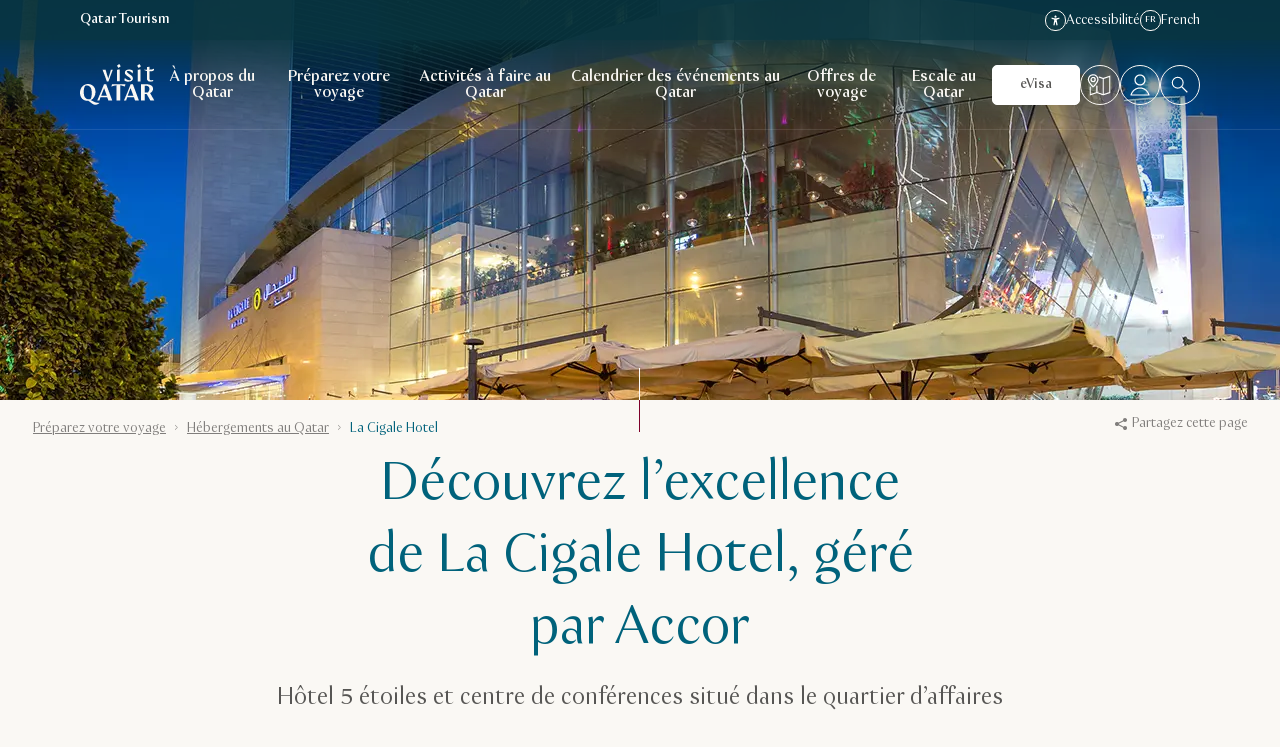

--- FILE ---
content_type: text/html;charset=utf-8
request_url: https://visitqatar.com/fr-fr/plan-your-trip/accommodation/the-la-cigale-hotel
body_size: 61045
content:

<!DOCTYPE HTML>



<html lang="fr" data-country="fr" data-cn="false" dir="ltr">
<head>
  
    <meta charset="UTF-8"/>
    <title>La Cigale Hotel | Visit Qatar</title>
    
    <meta name="description" content="La Cigale Hotel est devenu une référence pour les voyageurs d’affaires et de loisirs en raison de son emplacement idéal à proximité des principaux quartiers, tels que Doha Bay et Aspire Sports City et des centres commerciaux. "/>
    <meta name="template" content="page-activity"/>
    <meta name="viewport" content="width=device-width, initial-scale=1"/>

  

    
    <script defer="defer" type="text/javascript" src="/.rum/@adobe/helix-rum-js@%5E2/dist/rum-standalone.js"></script>
<link rel="preconnect" href="https://visitqatar.tt.omtrdc.net"/>
    <link rel="preconnect" href="https://dpm.demdex.net"/>

    
    <link rel="dns-prefetch" href="https://assets.adobedtm.com"/>
    <link rel="dns-prefetch" href="https://cdn.cookielaw.org"/>
    <link rel="dns-prefetch" href="https://connect.facebook.net"/>
    <link rel="dns-prefetch" href="https://www.googletagmanager.com"/>
    <link rel="dns-prefetch" href="https://www.google-analytics.com"/>
    <link rel="dns-prefetch" href="https://www.googleadservices.com"/>
    <link rel="dns-prefetch" href="https://sc-static.net"/>
    <link rel="dns-prefetch" href="https://analytics.tiktok.com"/>
    <link rel="dns-prefetch" href="https://collect.tealiumiq.com"/>
    <link rel="dns-prefetch" href="https://pixel.tapad.com"/>
    <link rel="dns-prefetch" href="https://stats.g.doubleclick.net"/>
    <link rel="dns-prefetch" href="https://rum-static.pingdom.net"/>
    <link rel="dns-prefetch" href="https://rum-collector-2.pingdom.net"/>

<link rel="dns-prefetch" href="https://dev.visualwebsiteoptimizer.com"/>
<link rel="dns-prefetch" href="https://cdn.speedcurve.com"/>
<link rel="dns-prefetch" href="https://api.tiles.mapbox.com"/>
<link rel="dns-prefetch" href="https://api.mapbox.com"/>
<link rel="dns-prefetch" href="https://lux.speedcurve.com"/>

  

  

<script type="text/javascript">
    <!--/* Update css variables as early as possible */-->
    const windowHeight = window.innerHeight;
    document.documentElement.classList.add('page--has-js');

    <!--/* Define brandname to implement different js logic per brand */-->
    window.brand = 'visitqatar';
</script>









    
    
        
        
        
        <link rel="preload" href="//assets.adobedtm.com/2674d65c4b65/7121d53d32a6/launch-39600cf8f958.min.js" as="script"/>
    


<link rel="preload" href="/etc.clientlibs/visitqatar/clientlibs/clientlib-static/resources/fonts/VisitQatar-Light-cf11965d.woff2" as="font" type="font/woff2" crossorigin/>
<link rel="preload" href="/etc.clientlibs/visitqatar/clientlibs/clientlib-static/resources/fonts/VisitQatar-Regular-2244e31b.woff2" as="font" type="font/woff2" crossorigin/>
<link rel="preload" href="/etc.clientlibs/visitqatar/clientlibs/clientlib-static/resources/fonts/VisitQatar-Medium-b9c778d2.woff2" as="font" type="font/woff2" crossorigin/>
<link rel="preload" href="/etc.clientlibs/visitqatar/clientlibs/clientlib-static/resources/fonts/VisitQatar-Bold-3ca3ea27.woff2" as="font" type="font/woff2" crossorigin/>





<style type="text/css">
    @font-face {
        font-family: 'VisitQatar';
        src:
                url('/etc.clientlibs/visitqatar/clientlibs/clientlib-static/resources/fonts/VisitQatar-Light-cf11965d.woff2') format('woff'),
                url('/etc.clientlibs/visitqatar/clientlibs/clientlib-static/resources/fonts/VisitQatar-Light-de23e98f.woff') format('woff');
        font-weight: 300;
        font-style: normal;
        font-display: swap;
    }

    @font-face {
        font-family: 'VisitQatar';
        src:
                url('/etc.clientlibs/visitqatar/clientlibs/clientlib-static/resources/fonts/VisitQatar-Regular-2244e31b.woff2') format('woff'),
                url('/etc.clientlibs/visitqatar/clientlibs/clientlib-static/resources/fonts/VisitQatar-Regular-177176bf.woff') format('woff');
        font-weight: 400;
        font-style: normal;
        font-display: swap;
    }

    @font-face {
        font-family: 'VisitQatar';
        src:
                url('/etc.clientlibs/visitqatar/clientlibs/clientlib-static/resources/fonts/VisitQatar-Medium-b9c778d2.woff2') format('woff'),
                url('/etc.clientlibs/visitqatar/clientlibs/clientlib-static/resources/fonts/VisitQatar-Medium-9efb8b6a.woff') format('woff');
        font-weight: 500;
        font-style: normal;
        font-display: swap;
    }

    @font-face {
        font-family: 'VisitQatar';
        src:
                url('/etc.clientlibs/visitqatar/clientlibs/clientlib-static/resources/fonts/VisitQatar-Bold-3ca3ea27.woff2') format('woff'),
                url('/etc.clientlibs/visitqatar/clientlibs/clientlib-static/resources/fonts/VisitQatar-Bold-457b5494.woff') format('woff');
        font-weight: 700;
        font-style: normal;
        font-display: swap;
    }

    @font-face {
        font-family: 'VisitQatar-extra';
        src:
                url('/etc.clientlibs/visitqatar/clientlibs/clientlib-static/resources/fonts/OrchideaPro-Light.woff2') format('woff'),
                url('/etc.clientlibs/visitqatar/clientlibs/clientlib-static/resources/fonts/OrchideaPro-Light.woff') format('woff');
        font-weight: 300;
        font-style: normal;
        font-display: swap;
    }

    @font-face {
        font-family: 'VisitQatar-extra';
        src:
                url('/etc.clientlibs/visitqatar/clientlibs/clientlib-static/resources/fonts/OrchideaPro-Regular.woff2') format('woff'),
                url('/etc.clientlibs/visitqatar/clientlibs/clientlib-static/resources/fonts/OrchideaPro-Regular.woff') format('woff');
        font-weight: 400;
        font-style: normal;
        font-display: swap;
    }

    @font-face {
        font-family: 'VisitQatar-extra';
        src:
                url('/etc.clientlibs/visitqatar/clientlibs/clientlib-static/resources/fonts/OrchideaPro-Medium.woff2') format('woff'),
                url('/etc.clientlibs/visitqatar/clientlibs/clientlib-static/resources/fonts/OrchideaPro-Medium.woff') format('woff');
        font-weight: 500;
        font-style: normal;
        font-display: swap;
    }

    @font-face {
        font-family: 'VisitQatar-extra';
        src:
                url('/etc.clientlibs/visitqatar/clientlibs/clientlib-static/resources/fonts/OrchideaPro-Bold.woff2') format('woff'),
                url('/etc.clientlibs/visitqatar/clientlibs/clientlib-static/resources/fonts/OrchideaPro-Bold.woff') format('woff');
        font-weight: 700;
        font-style: normal;
        font-display: swap;
    }
</style>



    <script>
        // TODO START: remove this after finishing QNTC-11618 check
        window.linkCategories = {
            "https://www.epam.com/": "EPAM",
            "https://www.discoverqatar.qa/discover-the-whale-sharks-of-qatar-daily-explorer/overview?utm_source=QT&utm_medium=Website&utm_campaign=Offers&utm_content=%3Cdiscover-the-whale-sharks-of-qatar-daily-explorer%3E": "EXPERIENCES",
            "https://book.holidays.qatarairways.com/package/search-tour-package?From=HEL&To=DOH&DepartureDate=2022-09-24&Currency=EUR&CultureCode=en-US&RoomCount=1&PaxInfos%5B0%5D.AdultCount=2&JourneyType=0&ProductId=bbf64eb1-a04e-4c00-8b6e-194b36971c21&HotelDestination=1048&StopoverDirection=0?utm_source=QT&utm_medium=referral&utm_campaign=TourPackage": "TOUR",
            "https://www.discoverqatar.qa/discover-the-mangroves-of-qatar-without-transfer/overview": "EXPERIENCES",
            "https://www.discoverqatar.qa/discover-the-desert-and-inland-sea-private-tour/overview?utm_source=QT&utm_medium=website-mainpage&utm_campaign=Discover-the-Desert&utm_content=Banner": "EXPERIENCES",
            "https://www.facebook.com/VisitQatar": "INFO",
            "https://www.instagram.com/visitqatar/": "INFO",
            "https://twitter.com/VisitQatar": "INFO",
            "https://www.youtube.com/user/QatarTourism": "INFO",
            "https://www.tiktok.com/@visitqatar": "INFO",
            "https://qic.online/en/visitors": "INFO",
            "https://play.google.com/store/apps/details?id=qa.visitqatar.app&utm_source=Google%20Play%20Store%20Badge&utm_campaign=website-playstore-badge&pcampaignid=pcampaignidMKT-Other-global-all-co-prtnr-py-PartBadge-Mar2515-1": "APP INFO",
            "https://apps.apple.com/us/app/visit-qatar/id1556210707?ign-itscg=30200&ign-itsct=apps_box": "APP INFO",
            "https://www.qatartourism.com/": "INFO",
            "https://www.diwan.gov.qa/": "INFO"
        };
        window.$linkCategory = (string) => {
            return window.linkCategories[string] ? window.linkCategories[string] : "OTHER";
        };
        // TODO END

        window.labels = {
  "Visit Qatar": "Visit Qatar",
  "Qatar Tourism": "Qatar Tourism",
  "24 Hours": "24 heures",
  "48 Hours": "48 heures",
  "3+ Days": "3 jours et plus",
  "Answer": "Réponse",
  "Browse": "Parcourir",
  "Trip Advisor": "Tripadvisor",
  "Tripadvisor Traveler Rating": "Évaluation des voyageurs sur Tripadvisor",
  "nights": "1 nuit | {count} nuits",
  "persons": "1 personne | {count} personnes",
  "See offer": "Voir les offres",
  "Premium": "Premium",
  "Per group": "Par groupe",
  "Per couple": "Par couple",
  "Per night": "Par nuit",
  "Per day": "Par jour",
  "Per vehicle": "Par véhicule",
  "Per ride": "Par trajet",
  "Per booking": "Par réservation",
  "Per family": "Par famille",
  "Per room": "Par chambre",
  "Per event": "Par événement",
  "Per match": "Par match",
  "Per concert": "Par concert",
  "Per person": "Par personne",
  "Per seat": "Par place",
  "Per equipment": "Par équipement",
  "Per each": "Par chaque",
  "Per exhibition": "Par exposition",
  "Per ticket": "Par billet",
  "{count} m²": "{count} m²",
  "{count} results": "{count} résultats",
  "{count} pages": "{count} pages",
  "Show {count} results": "Montrer les {count} résultats",
  "{count} guestrooms": "{count} chambres",
  "{count} meeting rooms": "{count} salles de réunion",
  "{count} days": "{count} jours",
  "{count} results found": "{count} résultats trouvés",
  "{count} results found<br />Did you mean <strong>{term}</strong>?": "{count} résultats trouvés<br />Vouliez-vous dire <strong>{term}</strong> ?",
  "{count} Qatar events found": "{count} événements trouvés au Qatar",
  "No events to show": "Aucun événement disponible",
  "Generated PDF will contain no more than {0} events": "Le PDF généré ne contiendra pas plus de {0} événements",
  "There was an error generating PDF": "Une erreur s’est produite lors de la création du PDF",
  "More than {count}": "Plus de {count}",
  "No results found for {query}<br />Showing results for <strong>{suggestedTerm}</strong>": "Aucun résultat trouvé pour {query}<br />Résultats trouvés pour <strong>{suggestedTerm}</strong>",
  "{label} is required": "{label} est requis",
  "{label} cannot contain special characters": "{label} ne peut pas contenir de caractères spéciaux",
  "{month} in {country}": "{month} en {country}",
  "1 results": "1 résultat",
  "1 result": "1 résultat",
  "Show 1 result": "Montrer un résultat",
  "Price Ascending": "Prix croissant",
  "Price Descending": "Prix décroissant",
  "Sorting": "Tri",
  "Business": "Affaires",
  "Copy code": "Copier le code",
  "Code copied": "Code copié",
  "Copy link": "Copier le lien",
  "Copied!": "Copié !",
  "First name": "Prénom",
  "Failed": "Échoué",
  "From {price}": "À partir de {price}",
  "Leisure": "Loisirs",
  "Load more": "Afficher la suite",
  "Surname": "Nom de famille",
  "Email": "E-mail",
  "Emails": "E-mails",
  "Spoken languages": "Langues parlées",
  "Website": "Site Internet",
  "Event dates": "Dates des événements",
  "From {startDate} until {endDate}": "Du {startDate} au {endDate}",
  "Filter events by category": "Filtrer les événements par catégorie",
  "Filter events by start date": "Filtrer les événements par date de début",
  "Filter events by end date": "Filtrer les événements par date de fin",
  "Filter events by location": "Filtrer les événements par lieu",
  "Number of guest rooms": "Nombre de chambres",
  "Max square meters": "Nombre maximum de mètres carrés",
  "Number of meeting rooms": "Nombre de salles de réunion",
  "No. of meeting rooms": "Nombre de salles de réunion",
  "Highlighted": "Sélectionné",
  "Country": "Pays",
  "Legal disclaimer.visitqatar": "J’accepte la <a href=\"https://visitqatar.com/intl-en/legal/privacy-notice\">politique de confidentialité</a> et les <a href=\"https://visitqatar.com/intl-en/legal/terms-and-conditions\">conditions générales</a> de Qatar Tourism. Ce site est protégé par reCAPTCHA, ainsi que par la <a href=\"https://policies.google.com/privacy\" target=\"_blank\">politique de confidentialité</a> et les <a href=\"https://policies.google.com/terms\" target=\"_blank\">conditions de service</a> de Google. Toutes les communications marketing seront rédigées uniquement en anglais.",
  "Legal disclaimer.qatartourism": "En vous inscrivant, vous acceptez que Qatar Tourism recueille et traite vos informations personnelles pour faire du marketing direct conformément à sa <a href=\"https://www.qatartourism.com/en/legal-pages/privacy-notice\">politique de confidentialité</a> et à ses <a href=\"https://www.qatartourism.com/en/legal-pages/terms-and-conditions\">conditions générales</a>. Vous pouvez vous désinscrire à tout moment. Ce site est protégé par reCAPTCHA. La <a href=\"https://policies.google.com/privacy\" target=\"_blank\">politique de confidentialité</a> et les <a href=\"https://policies.google.com/terms\" target=\"_blank\">conditions de service</a> de Google s’appliquent.",
  "Organization name": "Nom de l’organisation",
  "Postal code": "Code postal",
  "Subject": "Sujet",
  "Date of birth": "Date de naissance",
  "Open the “{title}” page in a new window": "Ouvrir la page « {title} » dans une nouvelle fenêtre",
  "Phone number": "Numéro de téléphone",
  "Discover": "Découvrir",
  "Read more about {0}": "En savoir plus sur {0}",
  "Message": "Message",
  "Multiple entries": "Entrées multiples",
  "No results": "Aucun résultat",
  "I allow the use of my personal data for statistical analysis and profiling purpose.": "J’accepte que vous utilisiez mes données personnelles pour effectuer des analyses statistiques et du profilage.",
  "I would like to subscribe to the “{brandName}” newsletter.": "Je souhaite m’inscrire au bulletin d’information « {brandName} ».",
  "Form error": "Erreur de formulaire",
  "Please review the form fields above.": "Veuillez réviser les champs du formulaire ci-dessus.",
  "Please review the form fields below.": "Veuillez réviser les champs du formulaire ci-dessous.",
  "Recommended": "Recommandé",
  "Search": "Rechercher",
  "Search this site": "Rechercher sur ce site",
  "Searching...": "Recherche en cours…",
  "Search for events": "Rechercher des événements",
  "Search for venue": "Rechercher un endroit",
  "Search hotel name here": "Rechercher un nom d’hôtel ici",
  "Single entry": "Entrée unique",
  "Stopover": "Escale",
  "Subscribe": "S’inscrire",
  "Success": "Réussi",
  "Thanks for getting in touch! We will contact you as soon as possible.": "Merci de nous avoir contactés. Nous vous recontacterons dès que possible.",
  "This filetype is not allowed": "Ce type de fichier n’est pas autorisé",
  "Travel type": "Type de voyage",
  "Error": "Erreur",
  "Explore Qatar in...": "Explorer le Qatar en…",
  "Scroll back to {0}": "Revenir vers {0}",
  "Scroll to {element}": "Aller vers {element}",
  "Sorry, something went wrong. Please try again later.": "Nous sommes désolés, une erreur est survenue. Veuillez réessayer plus tard.",
  "stars out of 5 based on": "étoiles sur 5, basé sur",
  "Submit": "Envoyer",
  "Back": "Retour",
  "Next": "Suivant",
  "This field is required": "Ce champ est requis",
  "This field does not match the minimum length": "Ce champ n’a pas la longueur minimum requise",
  "A valid email address consists of an email prefix and an email domain, separated by the “@” symbol. For example: example@mail.com": "Une adresse e-mail valide consiste en un préfixe d’e-mail et un domaine d’e-mail, séparés par le symbole « @ ». Par exemple : exemple@mail.com",
  "Read more": "En savoir plus",
  "Read more about {topic}": "En savoir plus sur {topic}",
  "View more": "En voir plus",
  "View more ({0})": "En voir plus ({0})",
  "View less": "En voir moins",
  "Learn more": "En savoir plus",
  "All": "Tous",
  "TopAttractions": "Meilleures attractions",
  "Close": "Fermer",
  "Close notification": "Fermer la notification",
  "Close search overlay": "Fermer la superposition de recherche",
  "Close popup": "Fermer la fenêtre contextuelle",
  "Loading": "Chargement en cours",
  "Play": "Lecture",
  "Replay video": "Revoir la vidéo",
  "Watch more videos:": "Regarder d’autres vidéos :",
  "interactive.video.player.button.pause": "Pause",
  "interactive.video.player.button.play": "Lecture",
  "interactive.video.player.button.mute": "Couper le son",
  "interactive.video.player.button.unmute": "Réactiver le son",
  "interactive.video.player.splash.play": "Continuer à regarder la vidéo",
  "interactive.video.player.splash.again": "Revoir la vidéo",
  "interactive.video.player.time.remaining": "Afficher le temps restant",
  "interactive.video.player.time.current": "Afficher le temps actuel",
  "interactive.video.carousel.slide.prev": "Revenir à la carte précédente",
  "interactive.video.carousel.slide.next": "Passer à la prochaine carte",
  "Leave": "Laisser des",
  "reviews": "avis",
  "toBeConfirmed": "À confirmer",
  "multipleLocations": "Endroits multiples",
  "Filters": "Filtres",
  "Filters ({count})": "Filtres ({count})",
  "Filter by category": "Filtrer par catégorie",
  "Display the results": "Afficher les résultats",
  "Categories": "Catégories",
  "Category": "Catégorie",
  "Type": "Type",
  "Date": "Date",
  "From": "De",
  "To": "À",
  "Coming soon": "Prochainement",
  "Today": "Aujourd’hui",
  "This week": "Cette semaine",
  "Next 30 days": "Dans les 30 prochains jours",
  "Next 3 months": "Dans les 3 prochains mois",
  "Next 6 months": "Dans les 6 prochains mois",
  "Start date": "Date de début",
  "End date": "Date de fin",
  "Select a date": "Sélectionner une date",
  "Place": "Endroit",
  "Clear all filters": "Supprimer tous les filtres",
  "Sign up to receive news and updates": "S’inscrire pour recevoir des nouvelles et des mises à jour",
  "Tell us a litte more about yourself to help us personalise your experience and provide you with relevant deals & inspirations": "Dites-nous-en un peu plus sur vous pour nous aider à personnaliser votre expérience et à vous offrir des offres et des suggestions pertinentes",
  "Thank you": "Merci",
  "Thank you!": "Merci !",
  "We have updated your preferences": "Nous avons mis à jour vos préférences",
  "Thanks for subscribing to our newsletter": "Merci de votre inscription à notre bulletin d’information",
  "My nationality is": "Ma nationalité est",
  "My preferred language is": "Ma préférence en matière de langues",
  "I am planning to travel in (month)": "Je pense voyager en (mois)",
  "I am planning to travel in (year)": "Je pense voyager en (année)",
  "I am interested in": "Je m’intéresse à",
  "Culture enthusiasts": "Art et culture",
  "Share your location": "Partager votre emplacement",
  "Shopping": "Shopping",
  "Romantic getaway": "Escapade romantique",
  "City breaks": "Escapade en ville",
  "Popular attractions": "Attractions prisées",
  "Popular links": "Liens populaires",
  "Try searching for": "Essayer de rechercher",
  "A phone number should start with a valid country code and national number. For example: +974 44 000000": "Les numéros de téléphone doivent commencer par un code pays valide et un numéro national. Par exemple : +974 44 000000",
  "No results found": "Aucun résultat trouvé",
  "We found no results matching your search criteria": "Aucun résultat ne correspond à votre recherche",
  "Here are some other options for you to explore": "Voici d’autres options que vous pouvez explorer",
  "Try adjusting your filters to broaden your search": "Essayez de modifier vos filtres pour élargir votre recherche",
  "No thanks": "Non merci",
  "Visit this website to apply for visa to Qatar": "Visitez ce site Web pour demander un visa pour le Qatar",
  "Zoom in": "Zoomer en avant",
  "Zoom out": "Zoomer en arrière",
  "Online Event": "Événement en ligne",
  "Citizen of": "Citoyen de",
  "Plan your trip": "Préparez votre voyage",
  "Purpose": "Objet",
  "Resident of": "Résident de",
  "Duration": "Durée",
  "≤ 90 days": "≤ 90 jours",
  "> 90 days": "> 90 jours",
  "> 150 days": "> 150 jours",
  "Apply here": "Faire la demande ici",
  "Apply": "Appliquer",
  "{count} of {total}": "{count} sur {total}",
  "Previous": "Précédent",
  "Toggle fullscreen": "Basculer en mode plein écran",
  "Very low": "Très bas",
  "Low": "Bas",
  "Moderate": "Modéré",
  "High": "Haut",
  "Very high": "Très haut",
  "leisure": "Loisirs",
  "business": "Affaires",
  "Event Type": "Type d’événement",
  "Filter events by event type": "Filtrer les événements par type d’événement",
  "Free Event": "Événement gratuit",
  "Sold out": "Complet",
  "Top offer": "Meilleure offre",
  "Off": "Désactivé",
  "On": "Activé",
  "Filter events that are free": "Filtrer les événements gratuits",
  "Highlighted events": "Événements phares",
  "Highlighted offers": "Offres en vedette",
  "Go to event website": "Consulter le site Web de l’événement",
  "This is an external link": "Ceci est un lien externe",
  "Email validation failed": "L’adresse e-mail que vous avez fournie est incorrecte.<br />Veuillez la vérifier et renvoyer le formulaire.",
  "I live in": "Je vis",
  "Welcome to Qatar!": "Bienvenue au Qatar !",
  "Get your dose of travel inspiration straight to your inbox.": "Recevez votre dose d’inspiration de voyage directement dans votre boîte de réception.",
  "Welcome to our community!": "Bienvenue dans notre communauté !",
  "Would you like to share your preferences with us?": "Voulez-vous nous indiquer vos préférences ?",
  "Your preferences have been noted.": "Vos préférences ont été notées.",
  "Share your preferences!": "Indiquez vos préférences !",
  "And let us create a great travel experience just for you.": "Et laissez-nous créer une formidable expérience de voyage rien que pour vous.",
  "QID expiry date": "Date d’expiration de la pièce d’identité du Qatar",
  "QID number": "Numéro de la pièce d’identité du Qatar",
  "Design title": "Titre du dessin",
  "Design description": "Description du dessin",
  "Design file": "Fichier du dessin",
  "File must be less than <b>{filesize}MB</b>. Allowed file types: {filetypes}": "La taille du fichier ne doit pas dépasser <b>{filesize} MB</b>. Types de fichiers autorisés : {filetypes}",
  "Design details": "Détails du dessin",
  "Submit a second design": "Envoyer un deuxième dessin",
  "You have reached the limit of {count} words.": "Vous avez atteint la limite de {count} mots.",
  "Max {count} words": "{count} mots au maximum",
  "Select files": "Sélectionner des fichiers",
  "Invalid design title": "Veuillez vérifier le titre de votre dessin. Il semble que vous ayez fait une erreur.",
  "Invalid word count": "Veuillez vérifier la description de votre dessin. Le nombre maximum de mots a été atteint.",
  "Let's go": "C’est parti",
  "Winter (Oct-Apr)": "Hiver (oct. - avr.)",
  "Summer(May-Sep)": "Été (mai - sept.)",
  "With family": "Avec ma famille",
  "Going solo": "Je pars seul(e)",
  "As a couple": "En couple",
  "With friends": "Avec des amis",
  "Female travellers": "Voyageuses",
  "24 hours": "24 heures",
  "48 hours": "48 heures",
  "72 hours": "72 heures",
  "More than 3 days": "Plus de 3 jours",
  "Other": "Autres",
  "Beach holidays": "Vacances à la plage",
  "Desert": "Désert",
  "Romantic getaways": "Escapade romantique",
  "Public Art": "Art public",
  "Culture": "Culture",
  "Food": "Restauration",
  "Relaxation": "Détente",
  "Art & culture": "Art et culture",
  "Adventure": "Aventures",
  "Adventures": "Aventures et sports",
  "Water sport": "Sports nautiques",
  "City break": "Escapade en ville",
  "Dining": "Restauration",
  "Family fun": "Divertissement en famille",
  "Family break": "Vacances en famille",
  "Public art": "Art public",
  "Spa & wellness": "Spa et bien-être",
  "Skip": "Passer",
  "You already completed a submission": "Nous sommes désolés, vous avez déjà participé",
  "Invalid nr of designs": "Nous vous demandons de présenter au moins un dessin, et deux au plus",
  "Terms not accepted": "Vous devez accepter les conditions générales pour participer",
  "Recommended by {name}": "Recommandé par {name}",
  "Meet the others": "Découvrir les autres",
  "With": "Avec",
  "Use the trip planner": "Utiliser le planificateur de voyage",
  "Tickets": "Billets",
  "second": "secondes | seconde | secondes",
  "minute": "minutes | minute | minutes",
  "hour": "heures | heure | heures",
  "day": "jours | jour | jours",
  "Spend up to": "Dépenser jusqu’à",
  "Additional information": "Informations supplémentaires",
  "View details": "Afficher les détails",
  "Phone": "Téléphone",
  "Find your agent": "Trouver votre agent",
  "City": "Ville",
  "Filter partners by location": "Filtrer les partenaires par endroit",
  "Sort": "Trier",
  "Sort by": "Trier par",
  "Results found": "Résultats trouvés",
  "Result found": "Résultat trouvé",
  "Results for {query}": "Résultats pour {query}",
  "Reset filter": "Réinitialiser le filtre",
  "Reset filters": "Réinitialiser le filtre",
  "Maximum participants": "Nombre maximum de participants",
  "Standing crowd": "Personnes debout",
  "See less": "En voir moins",
  "See more": "En voir plus",
  "By title (a - z)": "Par titre (a - z)",
  "By title (z - a)": "Par titre (z - a)",
  "Destinations": "Destinations",
  "Minimum surface": "Surface minimum",
  "Minimum surface (m²)": "Surface minimum (m²)",
  "Insert number in m²": "Indiquer un chiffre en m²",
  "{0} m²": "{0} m²",
  "Type of venue": "Type d’endroit",
  "Layout of the room": "Aménagement de la chambre",
  "Filter venues": "Filtrer les endroits",
  "Filter venues by type": "Filtrer les endroits par type",
  "Get a proposal": "Obtenir une offre",
  "How many guests are expected?": "Combien d’hôtes sont attendus ?",
  "Number of participants": "Nombre de participants",
  "No. of participants": "Nombre de participants",
  "Enter no. of participants": "Saisir le nombre de participants",
  "Enter number": "Saisir le nombre",
  "{count} participants": "{count} participants",
  "theatreCapacity": "Salle de spectacle",
  "classroomCapacity": "Classe",
  "cabaretHalfmoonCapacity": "Cabaret/Demi-lune",
  "seatedBanquetCapacity": "Banquet assis",
  "buffetBanquetCapacity": "Banquet buffet",
  "cocktailReceptionCapacity": "Cocktail/Réception",
  "shapeUCapacity": "Forme en U",
  "Call me back": "Rappelez-moi",
  "Your selection": "Votre sélection",
  "Please select...": "Veuillez sélectionner…",
  "Select date...": "Sélectionner une date…",
  "Discounted": "Remise",
  "Total price": "Prix total",
  "Previous price": "Prix précédent",
  "Current price": "Prix actuel",
  "Free": "Gratuit",
  "Paid": "Payant",
  "View": "Afficher",
  "Book now": "Réservez dès maintenant",
  "No address specified": "Pas d’adresse spécifiée",
  "Discount of": "Remise de",
  "Claim your offer": "Demandez votre offre",
  "What's included?": "Qu’est-ce qui est inclus ?",
  "Choose your preferred accommodation on the vendor`s website.": "Choisissez votre hébergement préféré sur la page Internet du vendeur.",
  "The inclusions": "Les éléments inclus",
  "Get inspired": "S’inspirer",
  "Prefer not to say": "Je ne souhaite pas répondre",
  "Male": "Homme",
  "Female": "Femme",
  "Resident": "Résident",
  "Non-resident": "Non-résident",
  "View event": "Voir l’événement",
  "See all offers": "Voir toutes les offres",
  "See all {group} offers": "Voir toutes les offres {group}",
  "event.listing.search.placeholder": "Recherche d’événements",
  "event.listing.mobile.filters.title": "Filtres",
  "event.listing.mobile.filters.clear.empty": "Effacer",
  "event.listing.mobile.filters.clear": "Effacer ({0})",
  "event.listing.mobile.filters.apply": "Appliquer",
  "newsletter.popup.form.submission.error": "Une erreur est survenue, veuillez réessayer plus tard",
  "newsletter.popup.form.email.validation.error": "Nous rencontrons un souci avec votre adresse e-mail. Veuillez vérifier et réessayer.",
  "newsletter.popup.form.email.invalid.error": "Adresse e-mail non valide.",
  "newsletter.popup.form.terms.required.error": "Vous devez accepter la politique de confidentialité ainsi que les conditions générales.",
  "profile.dropdown.toggle": "Ouvrir le menu Profil",
  "profile.contentgate.noprefselected.description.events": "Vous pouvez personnaliser les événements que vous voyez ici en paramétrant vos préférences de voyage dans votre profil.",
  "profile.contentgate.noprefselected.description.offers": "Vous pouvez personnaliser les offres et promotions que vous voyez ici en paramétrant vos préférences de voyage dans votre profil.",
  "profile.contentgate.noprefselected.btn": "Configurez vos préférences",
  "profile.contentgate.nomatch.offers": "Aucune offre ne correspond pour l’instant aux préférences de voyage que vous avez définies. Veuillez envisager de mettre vos préférences à jour.",
  "profile.contentgate.nomatch.events": "Aucun événement ne correspond pour l’instant aux préférences de voyage que vous avez définies. Veuillez envisager de mettre vos préférences à jour.",
  "profile.events.error.loading": "Les événements n’ont pas pu être chargés. Veuillez réessayer dans quelques instants.",
  "profile.events.noneInDateRange": "Aucun événement pour la période sélectionnée.",
  "profile.events.subtitle.today": "Événements du jour",
  "profile.events.subtitle.week": "Événements de la semaine",
  "profile.events.subtitle.month": "Événements du mois",
  "profile.events.subtitle.highlighted": "Événements phares",
  "profile.offers.filter.title": "Choisissez une catégorie d’offres :",
  "profile.offers.error.loading": "Les offres n’ont pas pu être chargées. Veuillez réessayer dans quelques instants.",
  "profile.details.title": "Configuration personnelle",
  "profile.details.button.label": "Sauvegarder les modifications",
  "profile.details.name": "Prénom",
  "profile.details.surname": "Nom de famille",
  "profile.details.email": "E-mail",
  "profile.details.password": "Mot de passe",
  "profile.details.confirmpassword": "Confirmer le mot de passe",
  "profile.details.country": "Pays de résidence",
  "profile.details.selectcountry": "Sélectionnez votre pays de résidence",
  "profile.details.emailagreement": "J’accepte de recevoir des e-mails, des promotions et des messages d’information générale de Visit Qatar. De plus, j’accepte les conditions générales et j’ai lu la politique en matière de cookies et de protection de la vie privée.",
  "profile.details.error.loading": "Les informations de votre profil n’ont pas pu être chargées. Veuillez réessayer dans quelques instants.",
  "profile.details.error.updating": "Il y a eu un problème lors de la mise à jour de votre profil. Veuillez vérifier les informations et réessayer.",
  "profile.preferences.title": "Choisissez vos préférences",
  "profile.preferences.button.label": "Sauvegarder les préférences",
  "profile.preferences.group.title.travels": "Voyage pour",
  "profile.preferences.group.title.seasons": "Voyage durant le",
  "profile.preferences.group.title.peoples": "Voyage avec",
  "profile.preferences.group.title.interests": "Intérêts",
  "profile.preferences.error.loading": "Les préférences n’ont pas pu être chargées. Veuillez réessayer dans quelques instants.",
  "profile.preferences.error.updating": "La mise à jour des préférences a échoué. Veuillez vérifier les informations et réessayer.",
  "profile.delete.instruction": "Si vous souhaitez supprimer votre profil, <button class=\"text-ruby-500\">cliquez ici.</button>",
  "profile.delete.wrapper.title": "Supprimer le profil utilisateur",
  "profile.delete.wrapper.description": "Cela supprimera votre profil à la fois du site web et de l’application Visit Qatar.",
  "profile.deletemyprofile": "Supprimer mon profil",
  "profile.delete.extended.description": "Veuillez noter qu’en supprimant votre profil, vous perdrez l’accès aux éléments suivants :",
  "profile.delete.extended.description.statement1": "offres personnalisées, tant sur le site web que l’application Visit Qatar,",
  "profile.delete.extended.description.statement2": "contenu spécifique,",
  "profile.delete.extended.description.statement3": "votre abonnement au bulletin d’information.",
  "profile.delete.extended.warning": "Vous ne pourrez plus récupérer votre profil par la suite.",
  "profile.delete.extended.cancel": "Annuler",
  "profile.delete.extended.confirm": "Je souhaite supprimer mon compte",
  "Sign up": "S’inscrire",
  "Log in": "Se connecter",
  "Log in or Sign up": "Se connecter ou s’inscrire",
  "Log out": "Se déconnecter",
  "Experience a special stopover in Qatar": "Faites une escale mémorable au Qatar",
  "Win tickets to Euro 2024 in Germany": "Gagnez des billets pour l’Euro 2024 en Allemagne",
  "Terms and conditions": "<a target=\"_blank\" href=\"https://visitqatar.com/content/dam/visitqatar/campaigns/uefa-2024/official-rules-UEFA-competition.pdf\">Conditions générales</a>",
  "Join us on an exciting journey as we take the Henri Delaunay trophy to Qatar's iconic landmarks before it heads to Germany for the Euro 2024 kick-off. Take our interactive quiz, learn more about Qatar's vibrant culture, and stand a chance to watch your favourite team in action. Are you ready? Let's get started!": "Rejoignez-nous pour un voyage exaltant au cours duquel nous emporterons le trophée Henri Delaunay à travers les endroits emblématiques du Qatar, avant qu’il ne reparte pour l’Allemagne pour le début de l’Euro 2024. Faites notre quiz interactif, apprenez-en davantage sur la riche culture du Qatar et tentez de gagner une chance de voir votre équipe favorite en action. Vous êtes prêt ? Allons-y !",
  "First stop, the magnificent Inland Sea": "Première étape : la magnifique Mer intérieure",
  "Answer this question to enter the prize draw: what is the activity that the trophy can enjoy at the Inland Sea?": "Répondez à cette question pour participer au tirage au sort : quelle est l’activité que le trophée peut pratiquer dans la Mer intérieure ?",
  "1 possible answer.": "1 réponse possible.",
  "Golf": "Golf",
  "Camel riding": "Balade à dos de chameau",
  "Pearl diving": "Pêche à la perle",
  "Enter the vibrant Souq Waqif": "Découvrir l’animation du Souq Waqif",
  "Pick the must-do thing that the trophy should enjoy at this historic marketplace.": "Choisissez l’activité incontournable que le trophée aimerait faire dans ce marché historique.",
  "Dune bashing": "Safari dans les dunes",
  "Dhow boat tour": "Excursion en bateau traditionnel",
  "See a falconry show": "Voir un spectacle de fauconnerie",
  "Where is the trophy hiding?": "Où se cache le trophée ?",
  "The trophy is now visiting a waterfront museum housing priceless Islamic art masterpieces. What is it called?": "Le trophée visite maintenant un musée en bord de mer qui abrite des œuvres d’art islamiques de grande valeur. Comment s’appelle-t-il ?",
  "National Museum of Qatar": "Musée national du Qatar",
  "Museum of Islamic Art": "Musée d’Art islamique",
  "Msheireb Museums": "Msheireb Museums",
  "3-2-1 Qatar Olympic & Sports Museum": "Musée olympique et des sports du Qatar 3-2-1",
  "A final stop at the captivating Lusail Marina": "Dernière étape : la captivante Lusail Marina",
  "Strolling along the tranquil promenade, with views of Katara Towers, you now dive into the blue depths of Marina Bay. Which precious gem has been living here for centuries?": "La promenade offre une vue sur les Katara Towers. Vous plongez à la suite du trophée dans les eaux bleues profondes de la Marina Bay. Quel trésor s’y trouve depuis des siècles ?",
  "Gold": "Or",
  "Pearls": "Perles",
  "Diamonds": "Diamants",
  "Aquamarine": "Aigues-marines",
  "Thanks for touring with the trophy!": "Merci d’avoir fait ce tour de la ville avec le trophée !",
  "You now stand a chance to win match tickets to UEFA Euro 2024 in Germany.": "Vous avez maintenant une chance de gagner des billets pour les matchs de l’UEFA Euro 2024 en Allemagne.",
  "Name": "Prénom",
  "Nationality": "Nationalité",
  "Email address": "Adresse e-mail",
  "Competition.terms": "J’accepte les <a target=\"_blank\" href=\"https://visitqatar.com/content/dam/visitqatar/campaigns/uefa-2024/official-rules-UEFA-competition.pdf\">conditions générales</a> du concours.",
  "Competition.subscribe": "Oui, je souhaite m’inscrire au bulletin d’information de Visit Qatar, et j’accepte la <a target=\"_blank\" href=\"https://visitqatar.com/intl-en/legal/privacy-notice\">politique de confidentialité</a> et les <a target=\"_blank\" href=\"https://visitqatar.com/intl-en/legal/terms-and-conditions\">conditions générales</a> de Qatar Tourism.",
  "Enter now": "Entrez maintenant",
  "Share this page": "Partagez cette page",
  "Missing information: make sure you have submitted all your answers.": "Il manque des renseignements : assurez-vous d’avoir envoyé vos réponses.",
  "Thank you for participating and good luck!": "Merci pour votre participation et bonne chance !",
  "Discover Qatar's Stopover Experience": "Découvrez l’expérience d’une escale au Qatar",
  "Discover_link": "https://visitqatar.com/fr-fr/campaigns/uefa-euro-2024",
  "Scroll down": "Faites défiler la page vers le bas",
  "Home": "Accueil",
  "Profile": "Profil",
  "Inland Sea": "La Mer intérieure",
  "Souq Waqif": "Souq Waqif",
  "MIA": "Musée d’Art islamique",
  "Lusail Marina": "Lusail Marina",
  "invalidPhoneNumber": "Numéro de téléphone non valide",
  "invalidEmail": "Adresse e-mail non valide",
  "form.validation.error.value.mismatch": "{label} ne correspond pas à la valeur attendue, la valeur attendue est {expected}",
  "form.validation.error.too.short": "{label} doit contenir au moins {min} caractères",
  "form.validation.error.too.long": "{label} ne doit pas dépasser {max} caractères",
  "form.validation.error.value.missing": "{label} est requis",
  "form.validation.error.pattern.mismatch": "{label} contient des caractères invalides",
  "termsAndConditionsLabel": "Conditions générales",
  "next.component.button.title": "Passer à la prochaine section",
  "Something went wrong. Please refresh the page and try again.": "Une erreur s’est produite. Veuillez actualiser la page et réessayer.",
  "itineraries.filters.nomatch": "Oups ! Aucun résultat ne correspond à votre recherche.",
  "itineraries.filters.otheroptions": "Voici des alternatives à explorer.",
  "algolia.search.label" : "Rechercher",
  "algolia.search.autocomplete.see.all.results" : "Afficher tous les résultats",
  "algolia.search.autocomplete.suggested.searches" : "Recherche suggérée",
  "algolia.search.autocomplete.popular.searches" : "Recherches populaires",
  "newsletter.popup.validation.error.untrusted" : "Votre adresse de courrier électronique semble provenir d’une source non fiable. Si vous l’utilisez régulièrement, veuillez continuer et envoyer. Dans le cas contraire, veuillez utiliser une autre adresse électronique.",
  "newsletter.popup.validation.error.invalid" : "Votre adresse de courrier électronique est erronée. Veuillez vérifier et réessayer."
};
        window.$t = (string) => {
            return window.labels[string] ? window.labels[string] : string;
        }
    </script>




    
    
<link rel="stylesheet" href="/etc.clientlibs/visitqatar/clientlibs/clientlib-base.lc-7a4f406f9dfd7519252a3478235eb897-lc.css" type="text/css">



    
    
<link rel="stylesheet" href="/etc.clientlibs/visitqatar/clientlibs/generated/clientlib-visitqatar.lc-dd5a360c51162903e90c968de9de397c-lc.css" type="text/css">



    
    
    
    
<link rel="stylesheet" href="/etc.clientlibs/visitqatar/clientlibs/generated/clientlib-algolia.lc-c30ee61cd576d55f53664d2724f88b4d-lc.css" type="text/css">






<meta property="og:description" content="La Cigale Hotel est devenu une référence pour les voyageurs d’affaires et de loisirs en raison de son emplacement idéal à proximité des principaux quartiers, tels que Doha Bay et Aspire Sports City et des centres commerciaux. "/>
<meta property="og:title" content="La Cigale Hotel"/>
<meta property="og:type" content="website"/>
<meta property="og:url" content="https://visitqatar.com/fr-fr/plan-your-trip/accommodation/the-la-cigale-hotel"/>
<meta property="og:image" content="https://visitqatar.com/content/dam/qatar-tourism/La_Cigale_Hotel.jpg/_jcr_content/renditions/medium-1280px.jpeg"/>



    
        <script>LUX = (function () {
            var a = ("undefined" !== typeof (LUX) && "undefined" !== typeof (LUX.gaMarks) ? LUX.gaMarks : []);
            var d = ("undefined" !== typeof (LUX) && "undefined" !== typeof (LUX.gaMeasures) ? LUX.gaMeasures : []);
            var j = "LUX_start";
            var k = window.performance;
            var l = ("undefined" !== typeof (LUX) && LUX.ns ? LUX.ns : (Date.now ? Date.now() : +(new Date())));
            if (k && k.timing && k.timing.navigationStart) {
                l = k.timing.navigationStart
            }

            function f() {
                if (k && k.now) {
                    return k.now()
                }
                var o = Date.now ? Date.now() : +(new Date());
                return o - l
            }

            function b(n) {
                if (k) {
                    if (k.mark) {
                        return k.mark(n)
                    } else {
                        if (k.webkitMark) {
                            return k.webkitMark(n)
                        }
                    }
                }
                a.push({name: n, entryType: "mark", startTime: f(), duration: 0});
                return
            }

            function m(p, t, n) {
                if ("undefined" === typeof (t) && h(j)) {
                    t = j
                }
                if (k) {
                    if (k.measure) {
                        if (t) {
                            if (n) {
                                return k.measure(p, t, n)
                            } else {
                                return k.measure(p, t)
                            }
                        } else {
                            return k.measure(p)
                        }
                    } else {
                        if (k.webkitMeasure) {
                            return k.webkitMeasure(p, t, n)
                        }
                    }
                }
                var r = 0, o = f();
                if (t) {
                    var s = h(t);
                    if (s) {
                        r = s.startTime
                    } else {
                        if (k && k.timing && k.timing[t]) {
                            r = k.timing[t] - k.timing.navigationStart
                        } else {
                            return
                        }
                    }
                }
                if (n) {
                    var q = h(n);
                    if (q) {
                        o = q.startTime
                    } else {
                        if (k && k.timing && k.timing[n]) {
                            o = k.timing[n] - k.timing.navigationStart
                        } else {
                            return
                        }
                    }
                }
                d.push({name: p, entryType: "measure", startTime: r, duration: (o - r)});
                return
            }

            function h(n) {
                return c(n, g())
            }

            function c(p, o) {
                for (i = o.length - 1; i >= 0; i--) {
                    var n = o[i];
                    if (p === n.name) {
                        return n
                    }
                }
                return undefined
            }

            function g() {
                if (k) {
                    if (k.getEntriesByType) {
                        return k.getEntriesByType("mark")
                    } else {
                        if (k.webkitGetEntriesByType) {
                            return k.webkitGetEntriesByType("mark")
                        }
                    }
                }
                return a
            }

            return {mark: b, measure: m, gaMarks: a, gaMeasures: d}
        })();
        LUX.ns = (Date.now ? Date.now() : +(new Date()));
        LUX.ac = [];
        LUX.cmd = function (a) {
            LUX.ac.push(a)
        };
        LUX.init = function () {
            LUX.cmd(["init"])
        };
        LUX.send = function () {
            LUX.cmd(["send"])
        };
        LUX.addData = function (a, b) {
            LUX.cmd(["addData", a, b])
        };
        LUX_ae = [];
        window.addEventListener("error", function (a) {
            LUX_ae.push(a)
        });
        LUX_al = [];
        if ("function" === typeof (PerformanceObserver) && "function" === typeof (PerformanceLongTaskTiming)) {
            var LongTaskObserver = new PerformanceObserver(function (c) {
                var b = c.getEntries();
                for (var a = 0; a < b.length; a++) {
                    var d = b[a];
                    LUX_al.push(d)
                }
            });
            try {
                LongTaskObserver.observe({type: ["longtask"]})
            } catch (e) {
            }
        }
        ;</script>
        <script src="https://cdn.speedcurve.com/js/lux.js?id=4282667258" defer crossorigin="anonymous"></script>
    






<script>
    window.digitalData = {
        page: {
            pageInfo: {
                pageName: 'La Cigale Hotel',
                pageURL: window.location.href,
                pageRef: document.referrer,
                pagePath: '/content/visitqatar/fr/fr/plan-your-trip/accommodation/the-la-cigale-hotel',
                locale: navigator.language,
                host: 'visitqatar.com',
                environment: 'prod',
                category: ''
            }
        }
    }
</script>




    
    
        
        
        
        <script src="//assets.adobedtm.com/2674d65c4b65/7121d53d32a6/launch-39600cf8f958.min.js" async></script>
    




    
    <script>
    (function(w,d,s,l,i){w[l]=w[l]||[];w[l].push(
        {'gtm.start': new Date().getTime(),event:'gtm.js'}
    );var f=d.getElementsByTagName(s)[0],
        j=d.createElement(s),dl=l!='dataLayer'?'&l='+l:'';j.async=true;j.src=
        'https://www.googletagmanager.com/gtm.js?id='+i+dl;f.parentNode.insertBefore(j,f);
    })(window,document,'script','dataLayer','GTM-KBZ9ZMB');
    </script>
    
    <meta name="facebook-domain-verification" content="b5kr8lye62swdjp3wszvklbqak9e9i"/>
    
    
    
 


    <link rel="shortcut icon" href="/content/dam/visitqatar/refdata/favicons/v3/favicon.ico"/>
    <link rel="apple-touch-icon" sizes="180x180" href="/content/dam/visitqatar/refdata/favicons/v3/apple-touch-icon.png"/>
    <link rel="icon" type="image/png" sizes="32x32" href="/content/dam/visitqatar/refdata/favicons/v3/favicon-32x32.png"/>
    <link rel="icon" type="image/png" sizes="16x16" href="/content/dam/visitqatar/refdata/favicons/v3/favicon-16x16.png"/>
    <link rel="manifest" href="/content/dam/visitqatar/refdata/favicons/v3/site.webmanifest"/>
    <link rel="mask-icon" href="/content/dam/visitqatar/refdata/favicons/v3/safari-pinned-tab.svg" color="#7D002A"/>
    <meta name="msapplication-TileColor" content="#7D002A"/>
    <meta name="msapplication-config" content="/content/dam/visitqatar/refdata/favicons/v3/browserconfig.xml"/>
    <meta name="theme-color" content="#FAF8F4"/>






    <link rel="canonical" href="https://visitqatar.com/fr-fr/plan-your-trip/accommodation/the-la-cigale-hotel"/>



    <link rel="alternate" hreflang="x-default" href="https://visitqatar.com/intl-en/plan-your-trip/accommodation/the-la-cigale-hotel"/>

    <link rel="alternate" hreflang="ar" href="https://visitqatar.com/qa-ar/plan-your-trip/accommodation/the-la-cigale-hotel"/>

    <link rel="alternate" hreflang="de" href="https://visitqatar.com/de-de/plan-your-trip/accommodation/the-la-cigale-hotel"/>

    <link rel="alternate" hreflang="en" href="https://visitqatar.com/intl-en/plan-your-trip/accommodation/the-la-cigale-hotel"/>

    <link rel="alternate" hreflang="it" href="https://visitqatar.com/it-it/plan-your-trip/accommodation/the-la-cigale-hotel"/>

    <link rel="alternate" hreflang="fr" href="https://visitqatar.com/fr-fr/plan-your-trip/accommodation/the-la-cigale-hotel"/>

    <link rel="alternate" hreflang="zh" href="https://visitqatar.com/cn-zh/plan-your-trip/accommodation/the-la-cigale-hotel"/>

    <link rel="alternate" hreflang="tr" href="https://visitqatar.com/tr-tr/plan-your-trip/accommodation/the-la-cigale-hotel"/>

    <link rel="alternate" hreflang="es" href="https://visitqatar.com/es-es/plan-your-trip/accommodation/the-la-cigale-hotel"/>






  
    
    

    

    
    
    

  
  
<script>
    window.VQ_B2C_CONFIG = {
        BASE_URL: "https:\/\/apimanagement\u002Dprod\u002Dqc\u002Dvq.azure\u002Dapi.net",
        CLIENT_ID: "521f7485\u002Df8d7\u002D4d4c\u002Da2cd\u002D451ab2f261e0",
        SUBSCRIPTION_KEY: "2d4c478794134220a75b03d05324a91c",
        LOGIN_REDIRECT_URL: "\/bin\/api\/vqlogin\u002Dcallback",
        LOGOUT_REDIRECT_URL: "\/bin\/api\/vqlogout\u002Dcallback"
    }
</script>

</head>
<body class="page basicpage page--page-activity page--white-header page--pressed-tab   " id="page-212bf0c607" data-cmp-data-layer-enabled data-ds-character-enabled="false">
<script>
    window.adobeDataLayer = window.adobeDataLayer || [];
    adobeDataLayer.push({
        page: JSON.parse("{\x22page\u002D212bf0c607\x22:{\x22@type\x22:\x22visitqatar\/components\/skeleton\/page\x22,\x22repo:modifyDate\x22:\x222024\u002D06\u002D05T14:30:02Z\x22,\x22dc:title\x22:\x22La Cigale Hotel\x22,\x22dc:description\x22:\x22La Cigale Hotel est devenu une référence pour les voyageurs d’affaires et de loisirs en raison de son emplacement idéal à proximité des principaux quartiers, tels que Doha Bay et Aspire Sports City et des centres commerciaux. \x22,\x22xdm:template\x22:\x22\/conf\/visitqatar\/settings\/wcm\/templates\/page\u002Dactivity\x22,\x22repo:path\x22:\x22\/content\/visitqatar\/fr\/fr\/plan\u002Dyour\u002Dtrip\/accommodation\/the\u002Dla\u002Dcigale\u002Dhotel.html\x22,\x22xdm:language\x22:\x22fr\x22,\x22xdm:country\x22:\x22fr\x22,\x22xdm:tags\x22:[],\x22nav:path\x22:\x22Préparez votre voyage au Qatar | Informations essentielles\/Hébergements au Qatar\/La Cigale Hotel\x22}}"),
        event:'cmp:show:page',
        eventInfo: {
            path: 'page.page\u002D212bf0c607'
        }
    });
</script>


    
    




    <a id="skip-to-main-content" class="cmp-page__skiptomaincontent-link" href="#main">Passer au contenu principal</a>

    



    
<div id="app">
    <div class="root container responsivegrid">

    
    
    
    <div id="top" class="cmp-container">
        
        <div class="container responsivegrid">

    
    
    
    <div id="header" class="cmp-container">
        
        <div class="experiencefragment">
<div id="experiencefragment-b0ac911c5d" class="cmp-experiencefragment cmp-experiencefragment--notification">


    
    <div id="container-c93f617d1b" class="cmp-container">
        


<div class="aem-Grid aem-Grid--12 aem-Grid--default--12 ">
    
    <div class="notification aem-GridColumn aem-GridColumn--default--12">



<vue-notification class="d-md-none" id="notification-2025-05-19_07-13-43" edit-mode="publish" :with-icon="true" data-cmp-data-layer="{&#34;notification-50d2aefd18&#34;:{&#34;parentId&#34;:&#34;container-c93f617d1b&#34;,&#34;@type&#34;:&#34;visitqatar/components/skeleton/notification&#34;,&#34;repo:modifyDate&#34;:&#34;2025-05-19T07:13:43Z&#34;,&#34;xdm:language&#34;:&#34;fr&#34;,&#34;xdm:country&#34;:&#34;&#34;,&#34;type&#34;:&#34;Notification&#34;}}">
    <div class="text text--tiny" role="alert">
    
    <div class="cmp-text ">
        <p><a href="https://vqapp.app.link/downloadnow"><img src="https://visitqatar.com/content/dam/visitqatar/logo/Applogo.png" width="50" height="50"/></a></p>
<p class="flex-grow-1 flex-md-grow-0"><strong>Application Visit Qatar</strong><br />
Découvrez les choses à faire au Qatar</p>
<p class="button button--secondary-inverted"><a href="https://vqapp.app.link/downloadnow" class="cmp-button cmp-button--small"><span class="cmp-button__text">OBTENIR</span></a></p>

    </div>
</div>
</vue-notification>
</div>

    
</div>

    </div>

    
</div>

    
</div>
<div class="experiencefragment">
<div id="experiencefragment-49d84b49b6" class="cmp-experiencefragment cmp-experiencefragment--header">


    
    
    
    <div id="container-dd6cd74912" class="cmp-container">
        
        <div class="header">






<div class="qntc-header qntc-header__shadow opaque position-absolute top-0 bottom-0 start-0 end-0" tabindex="-1" aria-hidden="true">
    <div class="qntc-header__ribbon d-none d-lg-flex"></div>
    <div class="qntc-header__content position-relative">
        <div class="position-relative h-100 d-flex gap-5 gap-xl-8 align-items-center mx-auto px-4 px-lg-12 px-xl-20">
            <div class="d-flex flex-lg-shrink-0 h-100 py-2 py-lg-6 overflow-hidden qntc-header__home">
                <span class="visually-hidden">Page d’accueil de Visit Qatar</span>
                
                <picture class="qntc-header__logo d-inline-block h-100">
                    <img loading="lazy" class="h-100 qntc-header__logo--when-opaque" src="/etc.clientlibs/visitqatar/clientlibs/clientlib-static/resources/img/vq-logo.svg"/>
                </picture>
            </div>
            <div class="qntc-nav flex-lg-grow-1 min-w-lg-0 h-100 d-flex d-lg-block align-items-center ms-auto ms-lg-none">
                <button class="qntc-nav__toggle qntc-nav-toggle d-flex d-lg-none justify-content-center align-items-center p-2">
                    <span class="qntc-nav__toggle-line d-block" aria-hidden="true"></span>
                </button>
                <div class="qntc-nav__overlay h-100 closed top-0 bottom-0 start-0 end-0">
                    <div class="qntc-nav__content w-100 w-sm-75 w-md-66 w-lg-100 h-100 d-flex flex-wrap flex-lg-nowrap gap-2 gap-lg-4 gap-xl-8 align-content-start align-items-center" data-scroll-lock-scrollable>
                        <ul class="qntc-nav__links order-last flex-shrink-0 d-flex align-items-center text-sm fw-semibold mt-auto mx-5 mx-lg-12 mx-xl-20"></ul>
                        <div class="qntc-header__toggles d-flex flex-wrap-reverse gap-6 ms-8 me-auto ms-lg-0 me-lg-12 me-xl-20">
                            <button class="qntc-header__accessibe d-flex gap-1 justify-content-center align-items-center fs-sm">
                                <qntc-icon class="qntc-header__toggle p-1" icon="/etc.clientlibs/visitqatar/clientlibs/clientlib-static/resources/img/accessibe.svg"></qntc-icon>                                Accessibilité
                            </button>
                            <div class="cmp-languagenavigation">
                                <button class="cmp-languagenavigation__button h-100 d-flex gap-1 justify-content-center align-items-center d-none fs-sm">
                                </button>
                            </div>
                        </div>
                        <nav class="qntc-nav__list-container w-100 h-100">
                            <div class="d-lg-flex h-100">
                                <ul class="d-lg-flex flex-column flex-lg-row mx-auto gap-4 gap-lg-6 gap-xl-8 qntc-nav__list h-100"></ul>
                            </div>
                        </nav>
                        <div class="qntc-header__actions w-100 w-lg-auto flex-shrink-0 d-flex align-items-center gap-2 my-4 mx-8 my-lg-0 mx-lg-0">
                            <button class="qntc-nav__btn btn btn-header me-auto me-lg-2 flex-shrink-0 d-none"></button>
                            <button class="qntc-header__extra-btn qntc-header__toggle d-flex justify-content-center align-items-center flex-shrink-0 d-none">
                                <qntc-icon icon="Base / Map"></qntc-icon>
                            </button>
                            <div class="cmp-account-icon flex-shrink-0 d-none">
                                <button class="qntc-header__toggle d-flex fs-sm fw-semibold text-uppercase">
                                    <span class="qntc-header__shadow-account-icon d-flex">
                                        <qntc-icon icon="Communication / User"></qntc-icon>
                                    </span>
                                    <span class="qntc-header__shadow-account-initials d-flex d-none"></span>
                                </button>
                            </div>
                            
                            <div class="cmp-search ">
                                <button class="cmp-header__search qntc-header__toggle d-flex justify-content-center align-items-center">
                                    
                                        <svg width="22" height="22" viewBox="0 0 24 24">
                                            <path fill="none" stroke="currentColor" stroke-width="1.2" d="M14 14 20 20M9.5 9.5m5.9 0A5.9 5.9 0 00 3.6 9.5a5.9 5.9 0 00 11.8 0"></path>
                                        </svg>
                                    
                                    
                                </button>
                            </div>
                        </div>
                    </div>
                </div>
            </div>
        </div>
    </div>
</div>


<header class="qntc-header qntc-header__main " data-cmp-data-layer="{&#34;header-415e8f8351&#34;:{&#34;parentId&#34;:&#34;container-dd6cd74912&#34;,&#34;@type&#34;:&#34;visitqatar/components/skeleton/header&#34;,&#34;xdm:language&#34;:&#34;fr&#34;,&#34;xdm:country&#34;:&#34;&#34;,&#34;type&#34;:&#34;Header&#34;}}">
    <div class="d-none d-lg-block qntc-header__ribbon">
        <div class="mx-auto px-4 px-lg-12 px-xl-20">
        </div>
    </div>
    <div class="qntc-header__content position-relative">
        <div class="h-100 d-flex gap-5 gap-xl-8 align-items-center mx-auto px-4 px-lg-12 px-xl-20">
            <a href="https://visitqatar.com/fr-fr" class="d-flex flex-lg-shrink-0 h-100 py-2 py-lg-6 overflow-hidden qntc-header__home">
                <span class="visually-hidden">Page d’accueil de Visit Qatar</span>
                
                <picture class="qntc-header__logo d-inline-block h-100">
                    <img loading="lazy" class="h-100 qntc-header__logo--when-opaque" src="/etc.clientlibs/visitqatar/clientlibs/clientlib-static/resources/img/vq-logo.svg"/>
                    <img loading="lazy" class="h-100 qntc-header__logo--when-transparent" src="/etc.clientlibs/visitqatar/clientlibs/clientlib-static/resources/img/vq-logo-white.svg"/>
                </picture>
            </a>
            <div class="qntc-nav flex-lg-grow-1 min-w-lg-0 h-100 d-flex d-lg-block align-items-center ms-auto ms-lg-none">
                <button class="qntc-nav__toggle qntc-nav-toggle d-flex d-lg-none justify-content-center align-items-center p-2" aria-expanded="false" aria-label="Ouvrir le menu principal de navigation">
                    <span class="qntc-nav__toggle-line d-block" aria-hidden="true"></span>
                </button>
                <div class="qntc-nav__overlay h-100 closed top-0 bottom-0 start-0 end-0">
                    <div class="qntc-nav__overlay-bg top-0 bottom-0 start-0 end-0"></div>
                    <div class="qntc-nav__content w-100 w-sm-75 w-md-66 w-lg-100 h-100 d-flex flex-column flex-lg-row align-items-lg-center gap-lg-4 gap-xl-8" data-scroll-lock-scrollable>
                        <div class="qntc-header__toggles d-flex flex-wrap-reverse gap-6 ps-5 pe-3 py-4 ps-lg-0 pe-lg-0 py-lg-0 me-lg-12 me-xl-20">
                            <button class="d-flex justify-content-center align-items-center order-last d-lg-none ms-auto qntc-nav__toggle qntc-nav-toggle" aria-label="Fermer la navigation">
                                <qntc-icon class="text-gray-800" style="width: 36px; height: 36px;" icon="Base / X"></qntc-icon>
                            </button>
                            
                            <button class="qntc-header__accessibe d-flex gap-1 justify-content-center align-items-center fs-sm" data-acsb-custom-trigger="true" aria-label="Ouvrir les paramètres d’accessibilité" data-cmp-data-layer="{&#34;header-415e8f8351-accessibility-99b7d2d363&#34;:{&#34;parentId&#34;:&#34;header-415e8f8351&#34;,&#34;@type&#34;:&#34;visitqatar/components/skeleton/header/accessibility&#34;,&#34;dc:title&#34;:&#34;Open accessibility settings&#34;,&#34;xdm:language&#34;:&#34;fr&#34;,&#34;xdm:country&#34;:&#34;&#34;}}" v-data-layer-event>
                                <qntc-icon class="qntc-header__toggle p-1" icon="/etc.clientlibs/visitqatar/clientlibs/clientlib-static/resources/img/accessibe.svg"></qntc-icon>
                                Accessibilité
                            </button>
                            <div data-cmp-data-layer="{&#34;languagenavigation-529bbc8fb8&#34;:{&#34;parentId&#34;:&#34;header-65a94c9df9&#34;,&#34;@type&#34;:&#34;visitqatar/components/skeleton/languagenavigation&#34;,&#34;repo:modifyDate&#34;:&#34;2025-05-21T09:07:32Z&#34;,&#34;xdm:language&#34;:&#34;fr&#34;,&#34;xdm:country&#34;:&#34;&#34;,&#34;type&#34;:&#34;Language Navigation&#34;}}" id="languagenavigation-3c057541a2" class="cmp-languagenavigation position-relative lh-base">
    
        
    
        
    
        
    
        <button class="cmp-languagenavigation__button h-100 d-flex gap-1 justify-content-center align-items-center d-none fs-sm" aria-label="Sélecteur de langue">
            <abbr class="qntc-header__toggle text-uppercase">fr</abbr>
            French
        </button>
    
        
    
        
    
        
    
        
    
    <div class="cmp-languagenavigation__content" aria-hidden="true">
        <div class="cmp-languagenavigation__overlay"></div>
        <div class="cmp-languagenavigation__menu d-grid shadow-2xl w-100 w-sm-75 w-md-66 w-lg-33 w-xl-25 bg-gray-50">
            <div class="cmp-languagenavigation__header d-flex justify-content-between align-items-center bg-white">
                <p class="cmp-languagenavigation__heading text-primary fw-lg-semibold">
                    Sélectionnez votre langue
                </p>
                <button class="cmp-languagenavigation__close d-flex justify-content-center align-items-center">
                    <qntc-icon class="text-gray-500" icon="Base / X"></qntc-icon>
                </button>
            </div>
            <nav class="cmp-languagenavigation__list overflow-auto" data-scroll-lock-scrollable>
                <ul class="cmp-languagenavigation__items gap-5 gap-lg-2 cmp-languagenavigation__items--smaller">
                    
    <li class="cmp-languagenavigation__item cmp-languagenavigation__item--langcode-ar cmp-languagenavigation__item--level-1 cmp-languagenavigation__item--inactive" data-cmp-data-layer="{&#34;languagenavigation-3c057541a2-item-29b63e1cdb&#34;:{&#34;parentId&#34;:&#34;languagenavigation-529bbc8fb8&#34;,&#34;@type&#34;:&#34;visitqatar/components/skeleton/languagenavigation/item&#34;,&#34;repo:modifyDate&#34;:&#34;2025-05-21T09:07:32Z&#34;,&#34;dc:title&#34;:&#34;زوروا قطر&#34;,&#34;xdm:linkURL&#34;:&#34;https://visitqatar.com/qa-ar/plan-your-trip/accommodation/the-la-cigale-hotel&#34;,&#34;xdm:language&#34;:&#34;ar&#34;,&#34;xdm:country&#34;:&#34;&#34;}}">
        
    
    <a v-data-layer-event class="cmp-languagenavigation__item-link  d-flex align-items-center justify-content-between text-decoration-none py-2" href="https://visitqatar.com/qa-ar/plan-your-trip/accommodation/the-la-cigale-hotel" data-country-from-path="qa" hreflang="ar" lang="ar" rel="alternate" title="Voir cette page sur زوروا قطر">
       <span class="cmp-languagenavigation__item-label">ar</span>
       
    </a>

        
    </li>

                
                    
    <li class="cmp-languagenavigation__item cmp-languagenavigation__item--langcode-en cmp-languagenavigation__item--level-1 cmp-languagenavigation__item--inactive" data-cmp-data-layer="{&#34;languagenavigation-3c057541a2-item-21fd3aa72c&#34;:{&#34;parentId&#34;:&#34;languagenavigation-529bbc8fb8&#34;,&#34;@type&#34;:&#34;visitqatar/components/skeleton/languagenavigation/item&#34;,&#34;repo:modifyDate&#34;:&#34;2025-05-21T09:07:32Z&#34;,&#34;dc:title&#34;:&#34;Home&#34;,&#34;xdm:linkURL&#34;:&#34;https://visitqatar.com/intl-en/plan-your-trip/accommodation/the-la-cigale-hotel&#34;,&#34;xdm:language&#34;:&#34;en&#34;,&#34;xdm:country&#34;:&#34;&#34;}}">
        
    
    <a v-data-layer-event class="cmp-languagenavigation__item-link  d-flex align-items-center justify-content-between text-decoration-none py-2" href="https://visitqatar.com/intl-en/plan-your-trip/accommodation/the-la-cigale-hotel" data-country-from-path="intl" hreflang="en" lang="en" rel="alternate" title="Voir cette page sur Home">
       <span class="cmp-languagenavigation__item-label">en</span>
       
    </a>

        
    </li>

                
                    
    <li class="cmp-languagenavigation__item cmp-languagenavigation__item--langcode-de cmp-languagenavigation__item--level-1 cmp-languagenavigation__item--inactive" data-cmp-data-layer="{&#34;languagenavigation-3c057541a2-item-40116b377f&#34;:{&#34;parentId&#34;:&#34;languagenavigation-529bbc8fb8&#34;,&#34;@type&#34;:&#34;visitqatar/components/skeleton/languagenavigation/item&#34;,&#34;repo:modifyDate&#34;:&#34;2025-05-21T09:07:32Z&#34;,&#34;dc:title&#34;:&#34;German&#34;,&#34;xdm:linkURL&#34;:&#34;https://visitqatar.com/de-de/plan-your-trip/accommodation/the-la-cigale-hotel&#34;,&#34;xdm:language&#34;:&#34;de&#34;,&#34;xdm:country&#34;:&#34;&#34;}}">
        
    
    <a v-data-layer-event class="cmp-languagenavigation__item-link  d-flex align-items-center justify-content-between text-decoration-none py-2" href="https://visitqatar.com/de-de/plan-your-trip/accommodation/the-la-cigale-hotel" data-country-from-path="de" hreflang="de" lang="de" rel="alternate" title="Voir cette page sur German">
       <span class="cmp-languagenavigation__item-label">de</span>
       
    </a>

        
    </li>

                
                    
    <li class="cmp-languagenavigation__item cmp-languagenavigation__item--langcode-fr cmp-languagenavigation__item--level-1 cmp-languagenavigation__item--active" data-cmp-data-layer="{&#34;languagenavigation-3c057541a2-item-212bf0c607&#34;:{&#34;parentId&#34;:&#34;languagenavigation-529bbc8fb8&#34;,&#34;@type&#34;:&#34;visitqatar/components/skeleton/languagenavigation/item&#34;,&#34;repo:modifyDate&#34;:&#34;2025-05-21T09:07:32Z&#34;,&#34;dc:title&#34;:&#34;French&#34;,&#34;xdm:linkURL&#34;:&#34;https://visitqatar.com/fr-fr/plan-your-trip/accommodation/the-la-cigale-hotel&#34;,&#34;xdm:language&#34;:&#34;fr&#34;,&#34;xdm:country&#34;:&#34;&#34;}}">
        
    
    <a v-data-layer-event class="cmp-languagenavigation__item-link cmp-languagenavigation__item-link--active d-flex align-items-center justify-content-between text-decoration-none py-2" href="https://visitqatar.com/fr-fr/plan-your-trip/accommodation/the-la-cigale-hotel" data-country-from-path="fr" hreflang="fr" lang="fr" rel="alternate" title="Voir cette page sur French">
       <span class="cmp-languagenavigation__item-label">fr</span>
       <qntc-icon icon="Base / Checkmark" class="fs-lg"></qntc-icon>
    </a>

        
    </li>

                
                    
    <li class="cmp-languagenavigation__item cmp-languagenavigation__item--langcode-es cmp-languagenavigation__item--level-1 cmp-languagenavigation__item--inactive" data-cmp-data-layer="{&#34;languagenavigation-3c057541a2-item-328fef6416&#34;:{&#34;parentId&#34;:&#34;languagenavigation-529bbc8fb8&#34;,&#34;@type&#34;:&#34;visitqatar/components/skeleton/languagenavigation/item&#34;,&#34;repo:modifyDate&#34;:&#34;2025-05-21T09:07:32Z&#34;,&#34;dc:title&#34;:&#34;Spanish&#34;,&#34;xdm:linkURL&#34;:&#34;https://visitqatar.com/es-es/plan-your-trip/accommodation/the-la-cigale-hotel&#34;,&#34;xdm:language&#34;:&#34;es&#34;,&#34;xdm:country&#34;:&#34;&#34;}}">
        
    
    <a v-data-layer-event class="cmp-languagenavigation__item-link  d-flex align-items-center justify-content-between text-decoration-none py-2" href="https://visitqatar.com/es-es/plan-your-trip/accommodation/the-la-cigale-hotel" data-country-from-path="es" hreflang="es" lang="es" rel="alternate" title="Voir cette page sur Spanish">
       <span class="cmp-languagenavigation__item-label">es</span>
       
    </a>

        
    </li>

                
                    
    <li class="cmp-languagenavigation__item cmp-languagenavigation__item--langcode-it cmp-languagenavigation__item--level-1 cmp-languagenavigation__item--inactive" data-cmp-data-layer="{&#34;languagenavigation-3c057541a2-item-11812d9727&#34;:{&#34;parentId&#34;:&#34;languagenavigation-529bbc8fb8&#34;,&#34;@type&#34;:&#34;visitqatar/components/skeleton/languagenavigation/item&#34;,&#34;repo:modifyDate&#34;:&#34;2025-05-21T09:07:32Z&#34;,&#34;dc:title&#34;:&#34;Italian&#34;,&#34;xdm:linkURL&#34;:&#34;https://visitqatar.com/it-it/plan-your-trip/accommodation/the-la-cigale-hotel&#34;,&#34;xdm:language&#34;:&#34;it&#34;,&#34;xdm:country&#34;:&#34;&#34;}}">
        
    
    <a v-data-layer-event class="cmp-languagenavigation__item-link  d-flex align-items-center justify-content-between text-decoration-none py-2" href="https://visitqatar.com/it-it/plan-your-trip/accommodation/the-la-cigale-hotel" data-country-from-path="it" hreflang="it" lang="it" rel="alternate" title="Voir cette page sur Italian">
       <span class="cmp-languagenavigation__item-label">it</span>
       
    </a>

        
    </li>

                
                    
    <li class="cmp-languagenavigation__item cmp-languagenavigation__item--langcode-tr cmp-languagenavigation__item--level-1 cmp-languagenavigation__item--inactive" data-cmp-data-layer="{&#34;languagenavigation-3c057541a2-item-a747306e5b&#34;:{&#34;parentId&#34;:&#34;languagenavigation-529bbc8fb8&#34;,&#34;@type&#34;:&#34;visitqatar/components/skeleton/languagenavigation/item&#34;,&#34;repo:modifyDate&#34;:&#34;2025-05-21T09:07:32Z&#34;,&#34;dc:title&#34;:&#34;Turkish&#34;,&#34;xdm:linkURL&#34;:&#34;https://visitqatar.com/tr-tr/plan-your-trip/accommodation/the-la-cigale-hotel&#34;,&#34;xdm:language&#34;:&#34;tr&#34;,&#34;xdm:country&#34;:&#34;&#34;}}">
        
    
    <a v-data-layer-event class="cmp-languagenavigation__item-link  d-flex align-items-center justify-content-between text-decoration-none py-2" href="https://visitqatar.com/tr-tr/plan-your-trip/accommodation/the-la-cigale-hotel" data-country-from-path="tr" hreflang="tr" lang="tr" rel="alternate" title="Voir cette page sur Turkish">
       <span class="cmp-languagenavigation__item-label">tr</span>
       
    </a>

        
    </li>

                
                    
    <li class="cmp-languagenavigation__item cmp-languagenavigation__item--langcode-zh cmp-languagenavigation__item--level-1 cmp-languagenavigation__item--inactive" data-cmp-data-layer="{&#34;languagenavigation-3c057541a2-item-6f63b6ff56&#34;:{&#34;parentId&#34;:&#34;languagenavigation-529bbc8fb8&#34;,&#34;@type&#34;:&#34;visitqatar/components/skeleton/languagenavigation/item&#34;,&#34;repo:modifyDate&#34;:&#34;2025-05-21T09:07:32Z&#34;,&#34;dc:title&#34;:&#34;Home&#34;,&#34;xdm:linkURL&#34;:&#34;https://visitqatar.com/cn-zh/plan-your-trip/accommodation/the-la-cigale-hotel&#34;,&#34;xdm:language&#34;:&#34;zh&#34;,&#34;xdm:country&#34;:&#34;&#34;}}">
        
    
    <a v-data-layer-event class="cmp-languagenavigation__item-link  d-flex align-items-center justify-content-between text-decoration-none py-2" href="https://visitqatar.com/cn-zh/plan-your-trip/accommodation/the-la-cigale-hotel" data-country-from-path="cn" hreflang="zh" lang="zh" rel="alternate" title="Voir cette page sur Home">
       <span class="cmp-languagenavigation__item-label">zh</span>
       
    </a>

        
    </li>

                </ul>
            </nav>
        </div>
    </div>
</div>

                        </div>
                        




<ul class="qntc-nav__links order-last flex-shrink-0 d-flex align-items-center text-sm fw-semibold mt-auto mx-5 mx-lg-12 mx-xl-20">
    
        <li class="qntc-nav__link text-nowrap">
            <a class="text-decoration-none text-reset" href="https://www.qatartourism.com/en" target="_blank" data-cmp-data-layer="{&#34;navigation-b9480c9bc7&#34;:{&#34;parentId&#34;:&#34;header-65a94c9df9&#34;,&#34;@type&#34;:&#34;visitqatar/components/skeleton/navigation&#34;,&#34;repo:modifyDate&#34;:&#34;2025-05-21T09:07:32Z&#34;,&#34;dc:title&#34;:&#34;Qatar Tourism&#34;,&#34;xdm:linkURL&#34;:&#34;https://www.qatartourism.com/en&#34;,&#34;xdm:language&#34;:&#34;fr&#34;,&#34;xdm:country&#34;:&#34;&#34;,&#34;type&#34;:&#34;Link&#34;}}" v-data-layer-event>
                Qatar Tourism
            </a>
        </li>
    
</ul>
<nav class="w-100 h-lg-100 qntc-nav__list-container" id="navigation-b757886a79" data-cmp-data-layer="{&#34;navigation-b757886a79&#34;:{&#34;@type&#34;:&#34;visitqatar/components/skeleton/navigation&#34;,&#34;repo:modifyDate&#34;:&#34;2025-05-21T09:07:32Z&#34;}}">
    <div class="d-lg-flex h-100">
        <ul class="d-lg-flex flex-column flex-lg-row gap-4 gap-lg-6 gap-xl-8 mx-lg-auto qntc-nav__list h-100">
            <li class="qntc-nav__list-item" style="--qntc-nav-index: 0" data-cmp-data-layer="{&#34;navigation-b757886a79-item-51c989a818&#34;:{&#34;@type&#34;:&#34;visitqatar/components/skeleton/navigation/item&#34;,&#34;repo:modifyDate&#34;:&#34;2021-07-15T17:34:19Z&#34;,&#34;dc:title&#34;:&#34;À propos du Qatar&#34;,&#34;xdm:linkURL&#34;:&#34;/fr-fr/about-qatar&#34;}}">
                
                <button class="qntc-nav-category__toggle qntc-nav-category-toggle position-relative h-100 px-5 py-6 p-lg-0 d-flex justify-content-between justify-content-lg-center align-items-center w-100 text-start text-lg-center lh-1" data-category-toggle="navigation-about-qatar" aria-label="Ouvrir la navigation secondaire pour À propos du Qatar" aria-controls="navigation-about-qatar-category" aria-expanded="false">
                    À propos du Qatar
                    <qntc-icon class="d-block d-lg-none pe-none" icon="Arrows / Arrow Right"></qntc-icon>
                </button>
                <div id="navigation-about-qatar-category" class="bg-white qntc-nav-category lh-base closed" data-category="navigation-about-qatar" data-scroll-lock-scrollable>
                    <div class="qntc-nav-category__header d-flex align-items-center m-5 d-lg-none">
                        <button class="qntc-nav-category-toggle" aria-label="Fermer la navigation – Catégorie">
                            <qntc-icon class="d-block text-primary pe-none" icon="Arrows / Arrow Left"></qntc-icon>
                        </button>
                        <span class="flex-grow-1 text-center fs-5 fw-semibold text-primary">À propos du Qatar</span>
                        <button class="qntc-nav-toggle" aria-label="Fermer la navigation">
                            <qntc-icon class="d-block pe-none" style="width: 36px; height: 36px;" icon="Base / X"></qntc-icon>
                        </button>
                    </div>

                    <ul class="qntc-nav-category__list position-relative d-flex flex-column flex-lg-wrap gap-8 gap-lg-5">
                        <li class="qntc-nav-category__item" data-cmp-data-layer="{&#34;navigation-b757886a79-item-51c989a818&#34;:{&#34;@type&#34;:&#34;visitqatar/components/skeleton/navigation/item&#34;,&#34;repo:modifyDate&#34;:&#34;2021-07-15T17:34:19Z&#34;,&#34;dc:title&#34;:&#34;À propos du Qatar&#34;,&#34;xdm:linkURL&#34;:&#34;/fr-fr/about-qatar&#34;}}">
                            <a class="qntc-nav-category__link d-flex align-items-center text-decoration-none fs-xl" href="/fr-fr/about-qatar" title="À propos du Qatar" v-data-layer-event>
                                <span class="d-inline-block text-truncate max-w-100">
                                    À propos du Qatar
                                </span>
                                <vue-icon class="qntc-nav-category__link-arrow" path="/content/dam/visitqatar/icons/arrow-right.svg"></vue-icon>
                                <div class="qntc-nav-category__link-info position-absolute top-0 bottom-0 end-0" tabindex="-1">
                                    <p class="qntc-nav-category__link-info__title text-primary fs-2xl text-clamp-2 mx-n4 px-4 mb-1">
                                        À propos du Qatar
                                        <qntc-icon class="d-inline-block" in-text icon="Arrows / Full Arrow Right"></qntc-icon>
                                    </p>
                                    <span class="qntc-nav-category__link-info__desc text-gray-500 fs-sm text-clamp-2 mb-6">
                                        Découvrez l’histoire et la riche culture du Qatar.
                                    </span>
                                    
                                    <div class="min-h-100">
                                        
    
    
        <img width="8119" height="5415" loading="lazy" sizes="(min-width: 1024px) 45vw" src="/adobe/dynamicmedia/deliver/dm-aid--8ce25b6b-d53d-45a2-9232-d5dbc6d484d6/valentinpacaut-theexplorers-qatar-aerial-20221019-497.jpg?width=180&quality=75&preferwebp=true" srcset="/adobe/dynamicmedia/deliver/dm-aid--8ce25b6b-d53d-45a2-9232-d5dbc6d484d6/valentinpacaut-theexplorers-qatar-aerial-20221019-497.jpg?width=180&amp;quality=75&amp;preferwebp=true 180w, /adobe/dynamicmedia/deliver/dm-aid--8ce25b6b-d53d-45a2-9232-d5dbc6d484d6/valentinpacaut-theexplorers-qatar-aerial-20221019-497.jpg?width=360&amp;quality=75&amp;preferwebp=true 360w, /adobe/dynamicmedia/deliver/dm-aid--8ce25b6b-d53d-45a2-9232-d5dbc6d484d6/valentinpacaut-theexplorers-qatar-aerial-20221019-497.jpg?width=480&amp;quality=75&amp;preferwebp=true 480w, /adobe/dynamicmedia/deliver/dm-aid--8ce25b6b-d53d-45a2-9232-d5dbc6d484d6/valentinpacaut-theexplorers-qatar-aerial-20221019-497.jpg?width=800&amp;quality=75&amp;preferwebp=true 800w, /adobe/dynamicmedia/deliver/dm-aid--8ce25b6b-d53d-45a2-9232-d5dbc6d484d6/valentinpacaut-theexplorers-qatar-aerial-20221019-497.jpg?width=1280&amp;quality=75&amp;preferwebp=true 1280w, /adobe/dynamicmedia/deliver/dm-aid--8ce25b6b-d53d-45a2-9232-d5dbc6d484d6/valentinpacaut-theexplorers-qatar-aerial-20221019-497.jpg?width=1920&amp;quality=75&amp;preferwebp=true 1920w, /adobe/dynamicmedia/deliver/dm-aid--8ce25b6b-d53d-45a2-9232-d5dbc6d484d6/valentinpacaut-theexplorers-qatar-aerial-20221019-497.jpg?width=2560&amp;quality=75&amp;preferwebp=true 2560w" alt="La Cigale Hotel" class="d-block w-100 h-100 rounded-3 cmp-image__image--cover cmp-image__image--pos- falsefalse"/>
    
    
    
    

                                    </div>
                                </div>
                            </a>
                        </li>
                        
                            
                            <li class="qntc-nav-category__item " data-cmp-data-layer="{&#34;navigation-b757886a79-item-9cd1f92d91&#34;:{&#34;@type&#34;:&#34;visitqatar/components/skeleton/navigation/item&#34;,&#34;repo:modifyDate&#34;:&#34;2023-06-20T15:31:26Z&#34;,&#34;dc:title&#34;:&#34;La géographie du Qatar&#34;,&#34;xdm:linkURL&#34;:&#34;/fr-fr/about-qatar/geography&#34;}}">
                                <a class="qntc-nav-category__link d-flex align-items-center text-decoration-none fs-xl" href="/fr-fr/about-qatar/geography" title="La géographie du Qatar" v-data-layer-event>
                                    <span class="d-inline-block text-truncate max-w-100">
                                        La géographie du Qatar
                                    </span>
                                    <vue-icon class="qntc-nav-category__link-arrow" path="/content/dam/visitqatar/icons/arrow-right.svg"></vue-icon>
                                    
                                        <div class="qntc-nav-category__link-info position-absolute top-0 bottom-0 end-0" tabindex="-1">
                                            <p class="qntc-nav-category__link-info__title text-primary fs-2xl text-clamp-2 mx-n4 px-4 mb-1">
                                                La géographie du Qatar
                                                <qntc-icon class="d-inline-block" in-text icon="Arrows / Full Arrow Right"></qntc-icon>
                                            </p>
                                            <span class="qntc-nav-category__link-info__desc text-gray-500 fs-sm text-clamp-2 mb-6">
                                                Surnommée la perle de la péninsule arabique, la géographie du Qatar rend le pays unique dans tous les sens du terme.
                                            </span>
                                            
                                            <div class="min-h-100">
                                                
    
    
        <img width="1440" height="437" loading="lazy" sizes="(min-width: 1024px) 45vw" src="/adobe/dynamicmedia/deliver/dm-aid--ad646c02-913a-4140-bce7-760ce4ffc6d4/camel-beach.jpg?width=180&quality=75&preferwebp=true" srcset="/adobe/dynamicmedia/deliver/dm-aid--ad646c02-913a-4140-bce7-760ce4ffc6d4/camel-beach.jpg?width=180&amp;quality=75&amp;preferwebp=true 180w, /adobe/dynamicmedia/deliver/dm-aid--ad646c02-913a-4140-bce7-760ce4ffc6d4/camel-beach.jpg?width=360&amp;quality=75&amp;preferwebp=true 360w, /adobe/dynamicmedia/deliver/dm-aid--ad646c02-913a-4140-bce7-760ce4ffc6d4/camel-beach.jpg?width=480&amp;quality=75&amp;preferwebp=true 480w, /adobe/dynamicmedia/deliver/dm-aid--ad646c02-913a-4140-bce7-760ce4ffc6d4/camel-beach.jpg?width=800&amp;quality=75&amp;preferwebp=true 800w, /adobe/dynamicmedia/deliver/dm-aid--ad646c02-913a-4140-bce7-760ce4ffc6d4/camel-beach.jpg?width=1280&amp;quality=75&amp;preferwebp=true 1280w, /adobe/dynamicmedia/deliver/dm-aid--ad646c02-913a-4140-bce7-760ce4ffc6d4/camel-beach.jpg?width=1440&amp;quality=75&amp;preferwebp=true 1440w, /adobe/dynamicmedia/deliver/dm-aid--ad646c02-913a-4140-bce7-760ce4ffc6d4/camel-beach.jpg?width=1440&amp;quality=75&amp;preferwebp=true 1440w" alt="La Cigale Hotel" class="d-block w-100 h-100 rounded-3 cmp-image__image--cover cmp-image__image--pos- falsefalse"/>
    
    
    
    

                                            </div>
                                        </div>
                                    
                                </a>
                            </li>
                        
                            
                            <li class="qntc-nav-category__item " data-cmp-data-layer="{&#34;navigation-b757886a79-item-f4cfcaafc4&#34;:{&#34;@type&#34;:&#34;visitqatar/components/skeleton/navigation/item&#34;,&#34;repo:modifyDate&#34;:&#34;2021-07-15T17:34:31Z&#34;,&#34;dc:title&#34;:&#34;Histoire du Qatar&#34;,&#34;xdm:linkURL&#34;:&#34;/fr-fr/about-qatar/history&#34;}}">
                                <a class="qntc-nav-category__link d-flex align-items-center text-decoration-none fs-xl" href="/fr-fr/about-qatar/history" title="Histoire du Qatar" v-data-layer-event>
                                    <span class="d-inline-block text-truncate max-w-100">
                                        Histoire du Qatar
                                    </span>
                                    <vue-icon class="qntc-nav-category__link-arrow" path="/content/dam/visitqatar/icons/arrow-right.svg"></vue-icon>
                                    
                                        <div class="qntc-nav-category__link-info position-absolute top-0 bottom-0 end-0" tabindex="-1">
                                            <p class="qntc-nav-category__link-info__title text-primary fs-2xl text-clamp-2 mx-n4 px-4 mb-1">
                                                Histoire du Qatar
                                                <qntc-icon class="d-inline-block" in-text icon="Arrows / Full Arrow Right"></qntc-icon>
                                            </p>
                                            <span class="qntc-nav-category__link-info__desc text-gray-500 fs-sm text-clamp-2 mb-6">
                                                Des vieilles fermes aux liens avec l’ancienne Mésopotamie, explorez la riche histoire du Qatar.
                                            </span>
                                            
                                            <div class="min-h-100">
                                                
    
    
        <img width="1537" height="1025" loading="lazy" sizes="(min-width: 1024px) 45vw" src="/adobe/dynamicmedia/deliver/dm-aid--19007433-83d8-4755-b54b-c10eb11eb88a/history-of-qatar-sheikh-faisal-bin-qassim-al-thani-museum.jpg?width=180&quality=75&preferwebp=true" srcset="/adobe/dynamicmedia/deliver/dm-aid--19007433-83d8-4755-b54b-c10eb11eb88a/history-of-qatar-sheikh-faisal-bin-qassim-al-thani-museum.jpg?width=180&amp;quality=75&amp;preferwebp=true 180w, /adobe/dynamicmedia/deliver/dm-aid--19007433-83d8-4755-b54b-c10eb11eb88a/history-of-qatar-sheikh-faisal-bin-qassim-al-thani-museum.jpg?width=360&amp;quality=75&amp;preferwebp=true 360w, /adobe/dynamicmedia/deliver/dm-aid--19007433-83d8-4755-b54b-c10eb11eb88a/history-of-qatar-sheikh-faisal-bin-qassim-al-thani-museum.jpg?width=480&amp;quality=75&amp;preferwebp=true 480w, /adobe/dynamicmedia/deliver/dm-aid--19007433-83d8-4755-b54b-c10eb11eb88a/history-of-qatar-sheikh-faisal-bin-qassim-al-thani-museum.jpg?width=800&amp;quality=75&amp;preferwebp=true 800w, /adobe/dynamicmedia/deliver/dm-aid--19007433-83d8-4755-b54b-c10eb11eb88a/history-of-qatar-sheikh-faisal-bin-qassim-al-thani-museum.jpg?width=1280&amp;quality=75&amp;preferwebp=true 1280w, /adobe/dynamicmedia/deliver/dm-aid--19007433-83d8-4755-b54b-c10eb11eb88a/history-of-qatar-sheikh-faisal-bin-qassim-al-thani-museum.jpg?width=1537&amp;quality=75&amp;preferwebp=true 1537w, /adobe/dynamicmedia/deliver/dm-aid--19007433-83d8-4755-b54b-c10eb11eb88a/history-of-qatar-sheikh-faisal-bin-qassim-al-thani-museum.jpg?width=1537&amp;quality=75&amp;preferwebp=true 1537w" alt="La Cigale Hotel" class="d-block w-100 h-100 rounded-3 cmp-image__image--cover cmp-image__image--pos- falsefalse"/>
    
    
    
    

                                            </div>
                                        </div>
                                    
                                </a>
                            </li>
                        
                            
                            <li class="qntc-nav-category__item " data-cmp-data-layer="{&#34;navigation-b757886a79-item-a2ba434fba&#34;:{&#34;@type&#34;:&#34;visitqatar/components/skeleton/navigation/item&#34;,&#34;repo:modifyDate&#34;:&#34;2021-08-09T07:56:35Z&#34;,&#34;dc:title&#34;:&#34;Le climat au Qatar&#34;,&#34;xdm:linkURL&#34;:&#34;/fr-fr/about-qatar/climate&#34;}}">
                                <a class="qntc-nav-category__link d-flex align-items-center text-decoration-none fs-xl" href="/fr-fr/about-qatar/climate" title="Le climat au Qatar" v-data-layer-event>
                                    <span class="d-inline-block text-truncate max-w-100">
                                        Le climat au Qatar
                                    </span>
                                    <vue-icon class="qntc-nav-category__link-arrow" path="/content/dam/visitqatar/icons/arrow-right.svg"></vue-icon>
                                    
                                        <div class="qntc-nav-category__link-info position-absolute top-0 bottom-0 end-0" tabindex="-1">
                                            <p class="qntc-nav-category__link-info__title text-primary fs-2xl text-clamp-2 mx-n4 px-4 mb-1">
                                                Le climat au Qatar
                                                <qntc-icon class="d-inline-block" in-text icon="Arrows / Full Arrow Right"></qntc-icon>
                                            </p>
                                            <span class="qntc-nav-category__link-info__desc text-gray-500 fs-sm text-clamp-2 mb-6">
                                                Ici, il fait toujours beau ! Lisez nos conseils et profitez de votre séjour au Qatar selon le climat, et ce, à toutes les périodes de l’année.
                                            </span>
                                            
                                            <div class="min-h-100">
                                                
    
    
        <img width="1767" height="2650" loading="lazy" sizes="(min-width: 1024px) 45vw" src="/adobe/dynamicmedia/deliver/dm-aid--8069aa5f-1b8d-4570-85dd-639a132e0124/inland-sea-75.jpg?quality=75&preferwebp=true" alt="La Cigale Hotel" class="d-block w-100 h-100 rounded-3 cmp-image__image--cover cmp-image__image--pos- falsefalse"/>
    
    
    
    

                                            </div>
                                        </div>
                                    
                                </a>
                            </li>
                        
                            
                            <li class="qntc-nav-category__item " data-cmp-data-layer="{&#34;navigation-b757886a79-item-d0116fb7f0&#34;:{&#34;@type&#34;:&#34;visitqatar/components/skeleton/navigation/item&#34;,&#34;repo:modifyDate&#34;:&#34;2025-02-04T13:50:07Z&#34;,&#34;dc:title&#34;:&#34;Villes et villages au Qatar&#34;,&#34;xdm:linkURL&#34;:&#34;/fr-fr/about-qatar/cities&#34;}}">
                                <a class="qntc-nav-category__link d-flex align-items-center text-decoration-none fs-xl" href="/fr-fr/about-qatar/cities" title="Villes et villages au Qatar" v-data-layer-event>
                                    <span class="d-inline-block text-truncate max-w-100">
                                        Villes et villages au Qatar
                                    </span>
                                    <vue-icon class="qntc-nav-category__link-arrow" path="/content/dam/visitqatar/icons/arrow-right.svg"></vue-icon>
                                    
                                        <div class="qntc-nav-category__link-info position-absolute top-0 bottom-0 end-0" tabindex="-1">
                                            <p class="qntc-nav-category__link-info__title text-primary fs-2xl text-clamp-2 mx-n4 px-4 mb-1">
                                                Villes et villages au Qatar
                                                <qntc-icon class="d-inline-block" in-text icon="Arrows / Full Arrow Right"></qntc-icon>
                                            </p>
                                            <span class="qntc-nav-category__link-info__desc text-gray-500 fs-sm text-clamp-2 mb-6">
                                                Explorez les environs de Doha pour en savoir plus sur les villes émergentes du Qatar et sur d’autres lieux d’intérêt.
                                            </span>
                                            
                                            <div class="min-h-100">
                                                
    
    
        <img width="1711" height="1140" loading="lazy" sizes="(min-width: 1024px) 45vw" src="/adobe/dynamicmedia/deliver/dm-aid--b918bf69-8ccb-48f0-aa6c-b47510ad2679/doha-city-tour.jpg?width=180&quality=75&preferwebp=true" srcset="/adobe/dynamicmedia/deliver/dm-aid--b918bf69-8ccb-48f0-aa6c-b47510ad2679/doha-city-tour.jpg?width=180&amp;quality=75&amp;preferwebp=true 180w, /adobe/dynamicmedia/deliver/dm-aid--b918bf69-8ccb-48f0-aa6c-b47510ad2679/doha-city-tour.jpg?width=360&amp;quality=75&amp;preferwebp=true 360w, /adobe/dynamicmedia/deliver/dm-aid--b918bf69-8ccb-48f0-aa6c-b47510ad2679/doha-city-tour.jpg?width=480&amp;quality=75&amp;preferwebp=true 480w, /adobe/dynamicmedia/deliver/dm-aid--b918bf69-8ccb-48f0-aa6c-b47510ad2679/doha-city-tour.jpg?width=800&amp;quality=75&amp;preferwebp=true 800w, /adobe/dynamicmedia/deliver/dm-aid--b918bf69-8ccb-48f0-aa6c-b47510ad2679/doha-city-tour.jpg?width=1280&amp;quality=75&amp;preferwebp=true 1280w, /adobe/dynamicmedia/deliver/dm-aid--b918bf69-8ccb-48f0-aa6c-b47510ad2679/doha-city-tour.jpg?width=1711&amp;quality=75&amp;preferwebp=true 1711w, /adobe/dynamicmedia/deliver/dm-aid--b918bf69-8ccb-48f0-aa6c-b47510ad2679/doha-city-tour.jpg?width=1711&amp;quality=75&amp;preferwebp=true 1711w" alt="La Cigale Hotel" class="d-block w-100 h-100 rounded-3 cmp-image__image--cover cmp-image__image--pos- falsefalse"/>
    
    
    
    

                                            </div>
                                        </div>
                                    
                                </a>
                            </li>
                        
                            
                            <li class="qntc-nav-category__item " data-cmp-data-layer="{&#34;navigation-b757886a79-item-fb34e62242&#34;:{&#34;@type&#34;:&#34;visitqatar/components/skeleton/navigation/item&#34;,&#34;repo:modifyDate&#34;:&#34;2021-07-15T17:34:19Z&#34;,&#34;dc:title&#34;:&#34;Doha&#34;,&#34;xdm:linkURL&#34;:&#34;/fr-fr/about-qatar/doha&#34;}}">
                                <a class="qntc-nav-category__link d-flex align-items-center text-decoration-none fs-xl" href="/fr-fr/about-qatar/doha" title="Doha" v-data-layer-event>
                                    <span class="d-inline-block text-truncate max-w-100">
                                        Doha
                                    </span>
                                    <vue-icon class="qntc-nav-category__link-arrow" path="/content/dam/visitqatar/icons/arrow-right.svg"></vue-icon>
                                    
                                        <div class="qntc-nav-category__link-info position-absolute top-0 bottom-0 end-0" tabindex="-1">
                                            <p class="qntc-nav-category__link-info__title text-primary fs-2xl text-clamp-2 mx-n4 px-4 mb-1">
                                                Doha
                                                <qntc-icon class="d-inline-block" in-text icon="Arrows / Full Arrow Right"></qntc-icon>
                                            </p>
                                            <span class="qntc-nav-category__link-info__desc text-gray-500 fs-sm text-clamp-2 mb-6">
                                                Vivez l’une des villes les plus fascinantes du Moyen-Orient : Doha, la capitale effervescente du Qatar.
                                            </span>
                                            
                                            <div class="min-h-100">
                                                
    
    
        <img width="2650" height="1767" loading="lazy" sizes="(min-width: 1024px) 45vw" src="/adobe/dynamicmedia/deliver/dm-aid--d9b557a4-7fee-478f-bbb3-7d95271d8e08/corniche-71.jpg?quality=75&preferwebp=true" alt="La Cigale Hotel" class="d-block w-100 h-100 rounded-3 cmp-image__image--cover cmp-image__image--pos- falsefalse"/>
    
    
    
    

                                            </div>
                                        </div>
                                    
                                </a>
                            </li>
                        
                            
                            <li class="qntc-nav-category__item " data-cmp-data-layer="{&#34;navigation-b757886a79-item-49616ddd9d&#34;:{&#34;@type&#34;:&#34;visitqatar/components/skeleton/navigation/item&#34;,&#34;repo:modifyDate&#34;:&#34;2021-07-15T17:34:31Z&#34;,&#34;dc:title&#34;:&#34;Traditions qataries&#34;,&#34;xdm:linkURL&#34;:&#34;/fr-fr/about-qatar/traditions&#34;}}">
                                <a class="qntc-nav-category__link d-flex align-items-center text-decoration-none fs-xl" href="/fr-fr/about-qatar/traditions" title="Traditions qataries" v-data-layer-event>
                                    <span class="d-inline-block text-truncate max-w-100">
                                        Traditions qataries
                                    </span>
                                    <vue-icon class="qntc-nav-category__link-arrow" path="/content/dam/visitqatar/icons/arrow-right.svg"></vue-icon>
                                    
                                        <div class="qntc-nav-category__link-info position-absolute top-0 bottom-0 end-0" tabindex="-1">
                                            <p class="qntc-nav-category__link-info__title text-primary fs-2xl text-clamp-2 mx-n4 px-4 mb-1">
                                                Traditions qataries
                                                <qntc-icon class="d-inline-block" in-text icon="Arrows / Full Arrow Right"></qntc-icon>
                                            </p>
                                            <span class="qntc-nav-category__link-info__desc text-gray-500 fs-sm text-clamp-2 mb-6">
                                                Découvrez les traditions qataries, du rôle central du majlis aux riches pratiques culturelles.
                                            </span>
                                            
                                            <div class="min-h-100">
                                                
    
    
        <img width="2265" height="886" loading="lazy" sizes="(min-width: 1024px) 45vw" src="/adobe/dynamicmedia/deliver/dm-aid--9a174be6-188d-4482-b8cd-8ac4af5ef842/majlis-and-its-tradition-in-qatar-main.jpg?width=180&quality=75&preferwebp=true" srcset="/adobe/dynamicmedia/deliver/dm-aid--9a174be6-188d-4482-b8cd-8ac4af5ef842/majlis-and-its-tradition-in-qatar-main.jpg?width=180&amp;quality=75&amp;preferwebp=true 180w, /adobe/dynamicmedia/deliver/dm-aid--9a174be6-188d-4482-b8cd-8ac4af5ef842/majlis-and-its-tradition-in-qatar-main.jpg?width=360&amp;quality=75&amp;preferwebp=true 360w, /adobe/dynamicmedia/deliver/dm-aid--9a174be6-188d-4482-b8cd-8ac4af5ef842/majlis-and-its-tradition-in-qatar-main.jpg?width=480&amp;quality=75&amp;preferwebp=true 480w, /adobe/dynamicmedia/deliver/dm-aid--9a174be6-188d-4482-b8cd-8ac4af5ef842/majlis-and-its-tradition-in-qatar-main.jpg?width=800&amp;quality=75&amp;preferwebp=true 800w, /adobe/dynamicmedia/deliver/dm-aid--9a174be6-188d-4482-b8cd-8ac4af5ef842/majlis-and-its-tradition-in-qatar-main.jpg?width=1280&amp;quality=75&amp;preferwebp=true 1280w, /adobe/dynamicmedia/deliver/dm-aid--9a174be6-188d-4482-b8cd-8ac4af5ef842/majlis-and-its-tradition-in-qatar-main.jpg?width=1920&amp;quality=75&amp;preferwebp=true 1920w, /adobe/dynamicmedia/deliver/dm-aid--9a174be6-188d-4482-b8cd-8ac4af5ef842/majlis-and-its-tradition-in-qatar-main.jpg?width=2265&amp;quality=75&amp;preferwebp=true 2265w" alt="La Cigale Hotel" class="d-block w-100 h-100 rounded-3 cmp-image__image--cover cmp-image__image--pos- falsefalse"/>
    
    
    
    

                                            </div>
                                        </div>
                                    
                                </a>
                            </li>
                        
                            
                            <li class="qntc-nav-category__item " data-cmp-data-layer="{&#34;navigation-b757886a79-item-e3168092f0&#34;:{&#34;@type&#34;:&#34;visitqatar/components/skeleton/navigation/item&#34;,&#34;repo:modifyDate&#34;:&#34;2023-05-09T14:07:01Z&#34;,&#34;dc:title&#34;:&#34;Sport au Qatar&#34;,&#34;xdm:linkURL&#34;:&#34;/fr-fr/about-qatar/sport&#34;}}">
                                <a class="qntc-nav-category__link d-flex align-items-center text-decoration-none fs-xl" href="/fr-fr/about-qatar/sport" title="Sport au Qatar" v-data-layer-event>
                                    <span class="d-inline-block text-truncate max-w-100">
                                        Sport au Qatar
                                    </span>
                                    <vue-icon class="qntc-nav-category__link-arrow" path="/content/dam/visitqatar/icons/arrow-right.svg"></vue-icon>
                                    
                                        <div class="qntc-nav-category__link-info position-absolute top-0 bottom-0 end-0" tabindex="-1">
                                            <p class="qntc-nav-category__link-info__title text-primary fs-2xl text-clamp-2 mx-n4 px-4 mb-1">
                                                Sport au Qatar
                                                <qntc-icon class="d-inline-block" in-text icon="Arrows / Full Arrow Right"></qntc-icon>
                                            </p>
                                            <span class="qntc-nav-category__link-info__desc text-gray-500 fs-sm text-clamp-2 mb-6">
                                                Le Qatar, une nation passionnée de sport, pratique des sports anciens tels que la fauconnerie et accueille des compétitions telles que la Coupe du Monde de la FIFA et le Grand Prix de Formule 1.
                                            </span>
                                            
                                            <div class="min-h-100">
                                                
    
    
        <img width="2041" height="1361" loading="lazy" sizes="(min-width: 1024px) 45vw" src="/adobe/dynamicmedia/deliver/dm-aid--9aca3f3f-b854-4fd6-a6b0-49dbf8fc2b0c/-j4a1183-1.jpg?width=180&quality=75&preferwebp=true" srcset="/adobe/dynamicmedia/deliver/dm-aid--9aca3f3f-b854-4fd6-a6b0-49dbf8fc2b0c/-j4a1183-1.jpg?width=180&amp;quality=75&amp;preferwebp=true 180w, /adobe/dynamicmedia/deliver/dm-aid--9aca3f3f-b854-4fd6-a6b0-49dbf8fc2b0c/-j4a1183-1.jpg?width=360&amp;quality=75&amp;preferwebp=true 360w, /adobe/dynamicmedia/deliver/dm-aid--9aca3f3f-b854-4fd6-a6b0-49dbf8fc2b0c/-j4a1183-1.jpg?width=480&amp;quality=75&amp;preferwebp=true 480w, /adobe/dynamicmedia/deliver/dm-aid--9aca3f3f-b854-4fd6-a6b0-49dbf8fc2b0c/-j4a1183-1.jpg?width=800&amp;quality=75&amp;preferwebp=true 800w, /adobe/dynamicmedia/deliver/dm-aid--9aca3f3f-b854-4fd6-a6b0-49dbf8fc2b0c/-j4a1183-1.jpg?width=1280&amp;quality=75&amp;preferwebp=true 1280w, /adobe/dynamicmedia/deliver/dm-aid--9aca3f3f-b854-4fd6-a6b0-49dbf8fc2b0c/-j4a1183-1.jpg?width=1920&amp;quality=75&amp;preferwebp=true 1920w, /adobe/dynamicmedia/deliver/dm-aid--9aca3f3f-b854-4fd6-a6b0-49dbf8fc2b0c/-j4a1183-1.jpg?width=2041&amp;quality=75&amp;preferwebp=true 2041w" alt="La Cigale Hotel" class="d-block w-100 h-100 rounded-3 cmp-image__image--cover cmp-image__image--pos- falsefalse"/>
    
    
    
    

                                            </div>
                                        </div>
                                    
                                </a>
                            </li>
                        
                            
                            <li class="qntc-nav-category__item " data-cmp-data-layer="{&#34;navigation-b757886a79-item-5ecbf9f1a5&#34;:{&#34;@type&#34;:&#34;visitqatar/components/skeleton/navigation/item&#34;,&#34;repo:modifyDate&#34;:&#34;2023-11-16T09:58:36Z&#34;,&#34;dc:title&#34;:&#34;La gastronomie qatarie locale&#34;,&#34;xdm:linkURL&#34;:&#34;/fr-fr/about-qatar/cuisine&#34;}}">
                                <a class="qntc-nav-category__link d-flex align-items-center text-decoration-none fs-xl" href="/fr-fr/about-qatar/cuisine" title="La gastronomie qatarie locale" v-data-layer-event>
                                    <span class="d-inline-block text-truncate max-w-100">
                                        La gastronomie qatarie locale
                                    </span>
                                    <vue-icon class="qntc-nav-category__link-arrow" path="/content/dam/visitqatar/icons/arrow-right.svg"></vue-icon>
                                    
                                        <div class="qntc-nav-category__link-info position-absolute top-0 bottom-0 end-0" tabindex="-1">
                                            <p class="qntc-nav-category__link-info__title text-primary fs-2xl text-clamp-2 mx-n4 px-4 mb-1">
                                                La gastronomie qatarie locale
                                                <qntc-icon class="d-inline-block" in-text icon="Arrows / Full Arrow Right"></qntc-icon>
                                            </p>
                                            <span class="qntc-nav-category__link-info__desc text-gray-500 fs-sm text-clamp-2 mb-6">
                                                La gastronomie qatarie est un mélange subtil de saveurs arabes traditionnelles associées à diverses influences internationales.
                                            </span>
                                            
                                            <div class="min-h-100">
                                                
    
    
        <img width="2650" height="1768" loading="lazy" sizes="(min-width: 1024px) 45vw" src="/adobe/dynamicmedia/deliver/dm-aid--3dedf59d-008d-4a51-94c2-d7ac74a6c0a5/souq-waqif-93.jpg?quality=75&preferwebp=true" alt="La Cigale Hotel" class="d-block w-100 h-100 rounded-3 cmp-image__image--cover cmp-image__image--pos- falsefalse"/>
    
    
    
    

                                            </div>
                                        </div>
                                    
                                </a>
                            </li>
                        
                            
                            <li class="qntc-nav-category__item " data-cmp-data-layer="{&#34;navigation-b757886a79-item-b933620aaa&#34;:{&#34;@type&#34;:&#34;visitqatar/components/skeleton/navigation/item&#34;,&#34;repo:modifyDate&#34;:&#34;2021-10-15T14:51:03Z&#34;,&#34;dc:title&#34;:&#34;Faune sauvage&#34;,&#34;xdm:linkURL&#34;:&#34;/fr-fr/about-qatar/wildlife&#34;}}">
                                <a class="qntc-nav-category__link d-flex align-items-center text-decoration-none fs-xl" href="/fr-fr/about-qatar/wildlife" title="Faune sauvage" v-data-layer-event>
                                    <span class="d-inline-block text-truncate max-w-100">
                                        Faune sauvage
                                    </span>
                                    <vue-icon class="qntc-nav-category__link-arrow" path="/content/dam/visitqatar/icons/arrow-right.svg"></vue-icon>
                                    
                                        <div class="qntc-nav-category__link-info position-absolute top-0 bottom-0 end-0" tabindex="-1">
                                            <p class="qntc-nav-category__link-info__title text-primary fs-2xl text-clamp-2 mx-n4 px-4 mb-1">
                                                Faune sauvage
                                                <qntc-icon class="d-inline-block" in-text icon="Arrows / Full Arrow Right"></qntc-icon>
                                            </p>
                                            <span class="qntc-nav-category__link-info__desc text-gray-500 fs-sm text-clamp-2 mb-6">
                                                Le Qatar abrite une faune unique, de l’oryx d’Arabie à l’oiseau national sacré : le faucon.
                                            </span>
                                            
                                            <div class="min-h-100">
                                                
    
    
        <img width="2650" height="1491" loading="lazy" sizes="(min-width: 1024px) 45vw" src="/adobe/dynamicmedia/deliver/dm-aid--d0f0134b-ec72-4703-9b9a-c8dc5e4f1fde/oryx-gettyimages-1141937274-2.jpg?width=180&quality=75&preferwebp=true" srcset="/adobe/dynamicmedia/deliver/dm-aid--d0f0134b-ec72-4703-9b9a-c8dc5e4f1fde/oryx-gettyimages-1141937274-2.jpg?width=180&amp;quality=75&amp;preferwebp=true 180w, /adobe/dynamicmedia/deliver/dm-aid--d0f0134b-ec72-4703-9b9a-c8dc5e4f1fde/oryx-gettyimages-1141937274-2.jpg?width=360&amp;quality=75&amp;preferwebp=true 360w, /adobe/dynamicmedia/deliver/dm-aid--d0f0134b-ec72-4703-9b9a-c8dc5e4f1fde/oryx-gettyimages-1141937274-2.jpg?width=480&amp;quality=75&amp;preferwebp=true 480w, /adobe/dynamicmedia/deliver/dm-aid--d0f0134b-ec72-4703-9b9a-c8dc5e4f1fde/oryx-gettyimages-1141937274-2.jpg?width=800&amp;quality=75&amp;preferwebp=true 800w, /adobe/dynamicmedia/deliver/dm-aid--d0f0134b-ec72-4703-9b9a-c8dc5e4f1fde/oryx-gettyimages-1141937274-2.jpg?width=1280&amp;quality=75&amp;preferwebp=true 1280w, /adobe/dynamicmedia/deliver/dm-aid--d0f0134b-ec72-4703-9b9a-c8dc5e4f1fde/oryx-gettyimages-1141937274-2.jpg?width=1920&amp;quality=75&amp;preferwebp=true 1920w, /adobe/dynamicmedia/deliver/dm-aid--d0f0134b-ec72-4703-9b9a-c8dc5e4f1fde/oryx-gettyimages-1141937274-2.jpg?width=2560&amp;quality=75&amp;preferwebp=true 2560w" alt="La Cigale Hotel" class="d-block w-100 h-100 rounded-3 cmp-image__image--cover cmp-image__image--pos- falsefalse"/>
    
    
    
    

                                            </div>
                                        </div>
                                    
                                </a>
                            </li>
                        
                    </ul>
                </div>
            </li>
        
            <li class="qntc-nav__list-item" style="--qntc-nav-index: 1" data-cmp-data-layer="{&#34;navigation-b757886a79-item-0c17473a6c&#34;:{&#34;@type&#34;:&#34;visitqatar/components/skeleton/navigation/item&#34;,&#34;repo:modifyDate&#34;:&#34;2021-10-11T17:34:36Z&#34;,&#34;dc:title&#34;:&#34;Préparez votre voyage&#34;,&#34;xdm:linkURL&#34;:&#34;/fr-fr/plan-your-trip&#34;}}">
                
                <button class="qntc-nav-category__toggle qntc-nav-category-toggle position-relative h-100 px-5 py-6 p-lg-0 d-flex justify-content-between justify-content-lg-center align-items-center w-100 text-start text-lg-center lh-1" data-category-toggle="navigation-plan-your-trip" aria-label="Ouvrir la navigation secondaire pour Préparez votre voyage" aria-controls="navigation-plan-your-trip-category" aria-expanded="false">
                    Préparez votre voyage
                    <qntc-icon class="d-block d-lg-none pe-none" icon="Arrows / Arrow Right"></qntc-icon>
                </button>
                <div id="navigation-plan-your-trip-category" class="bg-white qntc-nav-category lh-base closed" data-category="navigation-plan-your-trip" data-scroll-lock-scrollable>
                    <div class="qntc-nav-category__header d-flex align-items-center m-5 d-lg-none">
                        <button class="qntc-nav-category-toggle" aria-label="Fermer la navigation – Catégorie">
                            <qntc-icon class="d-block text-primary pe-none" icon="Arrows / Arrow Left"></qntc-icon>
                        </button>
                        <span class="flex-grow-1 text-center fs-5 fw-semibold text-primary">Préparez votre voyage</span>
                        <button class="qntc-nav-toggle" aria-label="Fermer la navigation">
                            <qntc-icon class="d-block pe-none" style="width: 36px; height: 36px;" icon="Base / X"></qntc-icon>
                        </button>
                    </div>

                    <ul class="qntc-nav-category__list position-relative d-flex flex-column flex-lg-wrap gap-8 gap-lg-5">
                        <li class="qntc-nav-category__item" data-cmp-data-layer="{&#34;navigation-b757886a79-item-0c17473a6c&#34;:{&#34;@type&#34;:&#34;visitqatar/components/skeleton/navigation/item&#34;,&#34;repo:modifyDate&#34;:&#34;2021-10-11T17:34:36Z&#34;,&#34;dc:title&#34;:&#34;Préparez votre voyage&#34;,&#34;xdm:linkURL&#34;:&#34;/fr-fr/plan-your-trip&#34;}}">
                            <a class="qntc-nav-category__link d-flex align-items-center text-decoration-none fs-xl" href="/fr-fr/plan-your-trip" aria-current="page" title="Préparez votre voyage" v-data-layer-event>
                                <span class="d-inline-block text-truncate max-w-100">
                                    Préparez votre voyage
                                </span>
                                <vue-icon class="qntc-nav-category__link-arrow" path="/content/dam/visitqatar/icons/arrow-right.svg"></vue-icon>
                                <div class="qntc-nav-category__link-info position-absolute top-0 bottom-0 end-0" tabindex="-1">
                                    <p class="qntc-nav-category__link-info__title text-primary fs-2xl text-clamp-2 mx-n4 px-4 mb-1">
                                        Préparez votre voyage
                                        <qntc-icon class="d-inline-block" in-text icon="Arrows / Full Arrow Right"></qntc-icon>
                                    </p>
                                    <span class="qntc-nav-category__link-info__desc text-gray-500 fs-sm text-clamp-2 mb-6">
                                        Vous préparez votre voyage au Qatar ? Trouvez toutes les informations essentielles dont vous avez besoin pour préparer votre voyage en toute simplicité : des visas aux transports en passant par les options d’hébergement et les conseils locaux.
                                    </span>
                                    
                                    <div class="min-h-100">
                                        
    
    
        <img width="2650" height="1767" loading="lazy" sizes="(min-width: 1024px) 45vw" src="/adobe/dynamicmedia/deliver/dm-aid--b6dbf0fc-c71f-477b-bb86-3a11903215f9/hamad-international-airport-2.jpg?quality=75&preferwebp=true" alt="La Cigale Hotel" class="d-block w-100 h-100 rounded-3 cmp-image__image--cover cmp-image__image--pos- falsefalse"/>
    
    
    
    

                                    </div>
                                </div>
                            </a>
                        </li>
                        
                            
                            <li class="qntc-nav-category__item " data-cmp-data-layer="{&#34;navigation-b757886a79-item-375f7b7da0&#34;:{&#34;@type&#34;:&#34;visitqatar/components/skeleton/navigation/item&#34;,&#34;repo:modifyDate&#34;:&#34;2022-01-28T16:04:16Z&#34;,&#34;dc:title&#34;:&#34;Visas&#34;,&#34;xdm:linkURL&#34;:&#34;/fr-fr/plan-your-trip/visas&#34;}}">
                                <a class="qntc-nav-category__link d-flex align-items-center text-decoration-none fs-xl" href="/fr-fr/plan-your-trip/visas" title="Visas" v-data-layer-event>
                                    <span class="d-inline-block text-truncate max-w-100">
                                        Visas
                                    </span>
                                    <vue-icon class="qntc-nav-category__link-arrow" path="/content/dam/visitqatar/icons/arrow-right.svg"></vue-icon>
                                    
                                        <div class="qntc-nav-category__link-info position-absolute top-0 bottom-0 end-0" tabindex="-1">
                                            <p class="qntc-nav-category__link-info__title text-primary fs-2xl text-clamp-2 mx-n4 px-4 mb-1">
                                                Visas
                                                <qntc-icon class="d-inline-block" in-text icon="Arrows / Full Arrow Right"></qntc-icon>
                                            </p>
                                            <span class="qntc-nav-category__link-info__desc text-gray-500 fs-sm text-clamp-2 mb-6">
                                                Les citoyens de plus de 102 pays peuvent prétendre à une entrée sans visa dans l’État du Qatar. Pour tous les autres, la procédure de demande d’e-visa est on ne peut plus facile. 
                                            </span>
                                            
                                            <div class="min-h-100">
                                                
    
    
        <img width="1656" height="300" loading="lazy" sizes="(min-width: 1024px) 45vw" src="/adobe/dynamicmedia/deliver/dm-aid--84cc93c0-da4a-42e6-966d-53373b610325/hayya-new-logo.jpg?width=180&quality=75&preferwebp=true" srcset="/adobe/dynamicmedia/deliver/dm-aid--84cc93c0-da4a-42e6-966d-53373b610325/hayya-new-logo.jpg?width=180&amp;quality=75&amp;preferwebp=true 180w, /adobe/dynamicmedia/deliver/dm-aid--84cc93c0-da4a-42e6-966d-53373b610325/hayya-new-logo.jpg?width=360&amp;quality=75&amp;preferwebp=true 360w, /adobe/dynamicmedia/deliver/dm-aid--84cc93c0-da4a-42e6-966d-53373b610325/hayya-new-logo.jpg?width=480&amp;quality=75&amp;preferwebp=true 480w, /adobe/dynamicmedia/deliver/dm-aid--84cc93c0-da4a-42e6-966d-53373b610325/hayya-new-logo.jpg?width=800&amp;quality=75&amp;preferwebp=true 800w, /adobe/dynamicmedia/deliver/dm-aid--84cc93c0-da4a-42e6-966d-53373b610325/hayya-new-logo.jpg?width=1280&amp;quality=75&amp;preferwebp=true 1280w, /adobe/dynamicmedia/deliver/dm-aid--84cc93c0-da4a-42e6-966d-53373b610325/hayya-new-logo.jpg?width=1656&amp;quality=75&amp;preferwebp=true 1656w, /adobe/dynamicmedia/deliver/dm-aid--84cc93c0-da4a-42e6-966d-53373b610325/hayya-new-logo.jpg?width=1656&amp;quality=75&amp;preferwebp=true 1656w" alt="La Cigale Hotel" class="d-block w-100 h-100 rounded-3 cmp-image__image--cover cmp-image__image--pos- falsefalse"/>
    
    
    
    

                                            </div>
                                        </div>
                                    
                                </a>
                            </li>
                        
                            
                            <li class="qntc-nav-category__item " data-cmp-data-layer="{&#34;navigation-b757886a79-item-4e2aacd27f&#34;:{&#34;@type&#34;:&#34;visitqatar/components/skeleton/navigation/item&#34;,&#34;repo:modifyDate&#34;:&#34;2021-11-30T17:41:05Z&#34;,&#34;dc:title&#34;:&#34;Hébergements au Qatar&#34;,&#34;xdm:linkURL&#34;:&#34;/fr-fr/plan-your-trip/accommodation&#34;}}">
                                <a class="qntc-nav-category__link d-flex align-items-center text-decoration-none fs-xl" href="/fr-fr/plan-your-trip/accommodation" aria-current="page" title="Hébergements au Qatar" v-data-layer-event>
                                    <span class="d-inline-block text-truncate max-w-100">
                                        Hébergements au Qatar
                                    </span>
                                    <vue-icon class="qntc-nav-category__link-arrow" path="/content/dam/visitqatar/icons/arrow-right.svg"></vue-icon>
                                    
                                        <div class="qntc-nav-category__link-info position-absolute top-0 bottom-0 end-0" tabindex="-1">
                                            <p class="qntc-nav-category__link-info__title text-primary fs-2xl text-clamp-2 mx-n4 px-4 mb-1">
                                                Hébergements au Qatar
                                                <qntc-icon class="d-inline-block" in-text icon="Arrows / Full Arrow Right"></qntc-icon>
                                            </p>
                                            <span class="qntc-nav-category__link-info__desc text-gray-500 fs-sm text-clamp-2 mb-6">
                                                Le Qatar vous accueille avec une gamme d’hébergements pour tous les budgets, allant du camping glamour (glamping) dans le désert aux luxueux complexes hôteliers. En savoir plus 
                                            </span>
                                            
                                            <div class="min-h-100">
                                                
    
    
        <img width="5955" height="3975" loading="lazy" sizes="(min-width: 1024px) 45vw" src="/adobe/dynamicmedia/deliver/dm-aid--19d46ad7-bec3-471d-a8fa-74824ea8c2ca/grand-pool-almessila.jpg?width=180&quality=75&preferwebp=true" srcset="/adobe/dynamicmedia/deliver/dm-aid--19d46ad7-bec3-471d-a8fa-74824ea8c2ca/grand-pool-almessila.jpg?width=180&amp;quality=75&amp;preferwebp=true 180w, /adobe/dynamicmedia/deliver/dm-aid--19d46ad7-bec3-471d-a8fa-74824ea8c2ca/grand-pool-almessila.jpg?width=360&amp;quality=75&amp;preferwebp=true 360w, /adobe/dynamicmedia/deliver/dm-aid--19d46ad7-bec3-471d-a8fa-74824ea8c2ca/grand-pool-almessila.jpg?width=480&amp;quality=75&amp;preferwebp=true 480w, /adobe/dynamicmedia/deliver/dm-aid--19d46ad7-bec3-471d-a8fa-74824ea8c2ca/grand-pool-almessila.jpg?width=800&amp;quality=75&amp;preferwebp=true 800w, /adobe/dynamicmedia/deliver/dm-aid--19d46ad7-bec3-471d-a8fa-74824ea8c2ca/grand-pool-almessila.jpg?width=1280&amp;quality=75&amp;preferwebp=true 1280w, /adobe/dynamicmedia/deliver/dm-aid--19d46ad7-bec3-471d-a8fa-74824ea8c2ca/grand-pool-almessila.jpg?width=1920&amp;quality=75&amp;preferwebp=true 1920w, /adobe/dynamicmedia/deliver/dm-aid--19d46ad7-bec3-471d-a8fa-74824ea8c2ca/grand-pool-almessila.jpg?width=2560&amp;quality=75&amp;preferwebp=true 2560w" alt="La Cigale Hotel" class="d-block w-100 h-100 rounded-3 cmp-image__image--cover cmp-image__image--pos- falsefalse"/>
    
    
    
    

                                            </div>
                                        </div>
                                    
                                </a>
                            </li>
                        
                            
                            <li class="qntc-nav-category__item " data-cmp-data-layer="{&#34;navigation-b757886a79-item-6d5f71b5a9&#34;:{&#34;@type&#34;:&#34;visitqatar/components/skeleton/navigation/item&#34;,&#34;repo:modifyDate&#34;:&#34;2021-08-09T07:56:33Z&#34;,&#34;dc:title&#34;:&#34;Se rendre au Qatar&#34;,&#34;xdm:linkURL&#34;:&#34;/fr-fr/plan-your-trip/getting-here&#34;}}">
                                <a class="qntc-nav-category__link d-flex align-items-center text-decoration-none fs-xl" href="/fr-fr/plan-your-trip/getting-here" title="Se rendre au Qatar" v-data-layer-event>
                                    <span class="d-inline-block text-truncate max-w-100">
                                        Se rendre au Qatar
                                    </span>
                                    <vue-icon class="qntc-nav-category__link-arrow" path="/content/dam/visitqatar/icons/arrow-right.svg"></vue-icon>
                                    
                                        <div class="qntc-nav-category__link-info position-absolute top-0 bottom-0 end-0" tabindex="-1">
                                            <p class="qntc-nav-category__link-info__title text-primary fs-2xl text-clamp-2 mx-n4 px-4 mb-1">
                                                Se rendre au Qatar
                                                <qntc-icon class="d-inline-block" in-text icon="Arrows / Full Arrow Right"></qntc-icon>
                                            </p>
                                            <span class="qntc-nav-category__link-info__desc text-gray-500 fs-sm text-clamp-2 mb-6">
                                                Desservi par des vols dans le monde entier, découvrez à quel point il est facile de se rendre au Qatar.
                                            </span>
                                            
                                            <div class="min-h-100">
                                                
    
    
        <img width="3000" height="1383" loading="lazy" sizes="(min-width: 1024px) 45vw" src="/adobe/dynamicmedia/deliver/dm-aid--eb26ef45-4239-4609-a1f8-ead2f5e170e2/getting-here-main.jpg?width=180&quality=75&preferwebp=true" srcset="/adobe/dynamicmedia/deliver/dm-aid--eb26ef45-4239-4609-a1f8-ead2f5e170e2/getting-here-main.jpg?width=180&amp;quality=75&amp;preferwebp=true 180w, /adobe/dynamicmedia/deliver/dm-aid--eb26ef45-4239-4609-a1f8-ead2f5e170e2/getting-here-main.jpg?width=360&amp;quality=75&amp;preferwebp=true 360w, /adobe/dynamicmedia/deliver/dm-aid--eb26ef45-4239-4609-a1f8-ead2f5e170e2/getting-here-main.jpg?width=480&amp;quality=75&amp;preferwebp=true 480w, /adobe/dynamicmedia/deliver/dm-aid--eb26ef45-4239-4609-a1f8-ead2f5e170e2/getting-here-main.jpg?width=800&amp;quality=75&amp;preferwebp=true 800w, /adobe/dynamicmedia/deliver/dm-aid--eb26ef45-4239-4609-a1f8-ead2f5e170e2/getting-here-main.jpg?width=1280&amp;quality=75&amp;preferwebp=true 1280w, /adobe/dynamicmedia/deliver/dm-aid--eb26ef45-4239-4609-a1f8-ead2f5e170e2/getting-here-main.jpg?width=1920&amp;quality=75&amp;preferwebp=true 1920w, /adobe/dynamicmedia/deliver/dm-aid--eb26ef45-4239-4609-a1f8-ead2f5e170e2/getting-here-main.jpg?width=2560&amp;quality=75&amp;preferwebp=true 2560w" alt="La Cigale Hotel" class="d-block w-100 h-100 rounded-3 cmp-image__image--cover cmp-image__image--pos- falsefalse"/>
    
    
    
    

                                            </div>
                                        </div>
                                    
                                </a>
                            </li>
                        
                            
                            <li class="qntc-nav-category__item " data-cmp-data-layer="{&#34;navigation-b757886a79-item-dd8b0315f6&#34;:{&#34;@type&#34;:&#34;visitqatar/components/skeleton/navigation/item&#34;,&#34;repo:modifyDate&#34;:&#34;2021-10-11T17:34:44Z&#34;,&#34;dc:title&#34;:&#34;Se déplacer au Qatar&#34;,&#34;xdm:linkURL&#34;:&#34;/fr-fr/plan-your-trip/getting-around&#34;}}">
                                <a class="qntc-nav-category__link d-flex align-items-center text-decoration-none fs-xl" href="/fr-fr/plan-your-trip/getting-around" title="Se déplacer au Qatar" v-data-layer-event>
                                    <span class="d-inline-block text-truncate max-w-100">
                                        Se déplacer au Qatar
                                    </span>
                                    <vue-icon class="qntc-nav-category__link-arrow" path="/content/dam/visitqatar/icons/arrow-right.svg"></vue-icon>
                                    
                                        <div class="qntc-nav-category__link-info position-absolute top-0 bottom-0 end-0" tabindex="-1">
                                            <p class="qntc-nav-category__link-info__title text-primary fs-2xl text-clamp-2 mx-n4 px-4 mb-1">
                                                Se déplacer au Qatar
                                                <qntc-icon class="d-inline-block" in-text icon="Arrows / Full Arrow Right"></qntc-icon>
                                            </p>
                                            <span class="qntc-nav-category__link-info__desc text-gray-500 fs-sm text-clamp-2 mb-6">
                                                Dans notre guide, vous trouverez des conseils pour faciliter vos déplacements au Qatar, notamment les transports publics, les locations de voiture et les taxis. En savoir plus
                                            </span>
                                            
                                            <div class="min-h-100">
                                                
    
    
        <img width="2650" height="1767" loading="lazy" sizes="(min-width: 1024px) 45vw" src="/adobe/dynamicmedia/deliver/dm-aid--f7ca440d-a86b-47e2-b8d2-f44255bd5d7e/hamad-international-airport-2.jpg?width=180&quality=75&preferwebp=true" srcset="/adobe/dynamicmedia/deliver/dm-aid--f7ca440d-a86b-47e2-b8d2-f44255bd5d7e/hamad-international-airport-2.jpg?width=180&amp;quality=75&amp;preferwebp=true 180w, /adobe/dynamicmedia/deliver/dm-aid--f7ca440d-a86b-47e2-b8d2-f44255bd5d7e/hamad-international-airport-2.jpg?width=360&amp;quality=75&amp;preferwebp=true 360w, /adobe/dynamicmedia/deliver/dm-aid--f7ca440d-a86b-47e2-b8d2-f44255bd5d7e/hamad-international-airport-2.jpg?width=480&amp;quality=75&amp;preferwebp=true 480w, /adobe/dynamicmedia/deliver/dm-aid--f7ca440d-a86b-47e2-b8d2-f44255bd5d7e/hamad-international-airport-2.jpg?width=800&amp;quality=75&amp;preferwebp=true 800w, /adobe/dynamicmedia/deliver/dm-aid--f7ca440d-a86b-47e2-b8d2-f44255bd5d7e/hamad-international-airport-2.jpg?width=1280&amp;quality=75&amp;preferwebp=true 1280w, /adobe/dynamicmedia/deliver/dm-aid--f7ca440d-a86b-47e2-b8d2-f44255bd5d7e/hamad-international-airport-2.jpg?width=1920&amp;quality=75&amp;preferwebp=true 1920w, /adobe/dynamicmedia/deliver/dm-aid--f7ca440d-a86b-47e2-b8d2-f44255bd5d7e/hamad-international-airport-2.jpg?width=2560&amp;quality=75&amp;preferwebp=true 2560w" alt="La Cigale Hotel" class="d-block w-100 h-100 rounded-3 cmp-image__image--cover cmp-image__image--pos- falsefalse"/>
    
    
    
    

                                            </div>
                                        </div>
                                    
                                </a>
                            </li>
                        
                            
                            <li class="qntc-nav-category__item " data-cmp-data-layer="{&#34;navigation-b757886a79-item-fb5c005f10&#34;:{&#34;@type&#34;:&#34;visitqatar/components/skeleton/navigation/item&#34;,&#34;repo:modifyDate&#34;:&#34;2021-10-14T12:54:04Z&#34;,&#34;dc:title&#34;:&#34;Aéroport international Hamad&#34;,&#34;xdm:linkURL&#34;:&#34;/fr-fr/plan-your-trip/hamad-international-airport&#34;}}">
                                <a class="qntc-nav-category__link d-flex align-items-center text-decoration-none fs-xl" href="/fr-fr/plan-your-trip/hamad-international-airport" title="Aéroport international Hamad" v-data-layer-event>
                                    <span class="d-inline-block text-truncate max-w-100">
                                        Aéroport international Hamad
                                    </span>
                                    <vue-icon class="qntc-nav-category__link-arrow" path="/content/dam/visitqatar/icons/arrow-right.svg"></vue-icon>
                                    
                                        <div class="qntc-nav-category__link-info position-absolute top-0 bottom-0 end-0" tabindex="-1">
                                            <p class="qntc-nav-category__link-info__title text-primary fs-2xl text-clamp-2 mx-n4 px-4 mb-1">
                                                Aéroport international Hamad
                                                <qntc-icon class="d-inline-block" in-text icon="Arrows / Full Arrow Right"></qntc-icon>
                                            </p>
                                            <span class="qntc-nav-category__link-info__desc text-gray-500 fs-sm text-clamp-2 mb-6">
                                                Tout ce qu’il faut savoir sur l’aéroport international Hamad.
                                            </span>
                                            
                                            <div class="min-h-100">
                                                
    
    
        <img width="1646" height="917" loading="lazy" sizes="(min-width: 1024px) 45vw" src="/adobe/dynamicmedia/deliver/dm-aid--ae949599-9f0e-4ba1-b8ae-76a3c28df057/airport-luggage.jpg?width=180&quality=75&preferwebp=true" srcset="/adobe/dynamicmedia/deliver/dm-aid--ae949599-9f0e-4ba1-b8ae-76a3c28df057/airport-luggage.jpg?width=180&amp;quality=75&amp;preferwebp=true 180w, /adobe/dynamicmedia/deliver/dm-aid--ae949599-9f0e-4ba1-b8ae-76a3c28df057/airport-luggage.jpg?width=360&amp;quality=75&amp;preferwebp=true 360w, /adobe/dynamicmedia/deliver/dm-aid--ae949599-9f0e-4ba1-b8ae-76a3c28df057/airport-luggage.jpg?width=480&amp;quality=75&amp;preferwebp=true 480w, /adobe/dynamicmedia/deliver/dm-aid--ae949599-9f0e-4ba1-b8ae-76a3c28df057/airport-luggage.jpg?width=800&amp;quality=75&amp;preferwebp=true 800w, /adobe/dynamicmedia/deliver/dm-aid--ae949599-9f0e-4ba1-b8ae-76a3c28df057/airport-luggage.jpg?width=1280&amp;quality=75&amp;preferwebp=true 1280w, /adobe/dynamicmedia/deliver/dm-aid--ae949599-9f0e-4ba1-b8ae-76a3c28df057/airport-luggage.jpg?width=1646&amp;quality=75&amp;preferwebp=true 1646w, /adobe/dynamicmedia/deliver/dm-aid--ae949599-9f0e-4ba1-b8ae-76a3c28df057/airport-luggage.jpg?width=1646&amp;quality=75&amp;preferwebp=true 1646w" alt="La Cigale Hotel" class="d-block w-100 h-100 rounded-3 cmp-image__image--cover cmp-image__image--pos- falsefalse"/>
    
    
    
    

                                            </div>
                                        </div>
                                    
                                </a>
                            </li>
                        
                            
                            <li class="qntc-nav-category__item " data-cmp-data-layer="{&#34;navigation-b757886a79-item-9f875a0557&#34;:{&#34;@type&#34;:&#34;visitqatar/components/skeleton/navigation/item&#34;,&#34;repo:modifyDate&#34;:&#34;2024-08-12T13:16:05Z&#34;,&#34;dc:title&#34;:&#34;Voyagistes&#34;,&#34;xdm:linkURL&#34;:&#34;/fr-fr/plan-your-trip/tour-operator&#34;}}">
                                <a class="qntc-nav-category__link d-flex align-items-center text-decoration-none fs-xl" href="/fr-fr/plan-your-trip/tour-operator" title="Voyagistes" v-data-layer-event>
                                    <span class="d-inline-block text-truncate max-w-100">
                                        Voyagistes
                                    </span>
                                    <vue-icon class="qntc-nav-category__link-arrow" path="/content/dam/visitqatar/icons/arrow-right.svg"></vue-icon>
                                    
                                        <div class="qntc-nav-category__link-info position-absolute top-0 bottom-0 end-0" tabindex="-1">
                                            <p class="qntc-nav-category__link-info__title text-primary fs-2xl text-clamp-2 mx-n4 px-4 mb-1">
                                                Voyagistes
                                                <qntc-icon class="d-inline-block" in-text icon="Arrows / Full Arrow Right"></qntc-icon>
                                            </p>
                                            <span class="qntc-nav-category__link-info__desc text-gray-500 fs-sm text-clamp-2 mb-6">
                                                Vivez le Qatar comme jamais auparavant grâce à des voyagistes professionnels et des agences de voyages.
                                            </span>
                                            
                                            <div class="min-h-100">
                                                
    
    
        <img width="2560" height="1650" loading="lazy" sizes="(min-width: 1024px) 45vw" src="/adobe/dynamicmedia/deliver/dm-aid--1449f984-c8f1-4bb5-b7fd-9d9176fce948/header-tour-guide-min.jpg?width=180&quality=75&preferwebp=true" srcset="/adobe/dynamicmedia/deliver/dm-aid--1449f984-c8f1-4bb5-b7fd-9d9176fce948/header-tour-guide-min.jpg?width=180&amp;quality=75&amp;preferwebp=true 180w, /adobe/dynamicmedia/deliver/dm-aid--1449f984-c8f1-4bb5-b7fd-9d9176fce948/header-tour-guide-min.jpg?width=360&amp;quality=75&amp;preferwebp=true 360w, /adobe/dynamicmedia/deliver/dm-aid--1449f984-c8f1-4bb5-b7fd-9d9176fce948/header-tour-guide-min.jpg?width=480&amp;quality=75&amp;preferwebp=true 480w, /adobe/dynamicmedia/deliver/dm-aid--1449f984-c8f1-4bb5-b7fd-9d9176fce948/header-tour-guide-min.jpg?width=800&amp;quality=75&amp;preferwebp=true 800w, /adobe/dynamicmedia/deliver/dm-aid--1449f984-c8f1-4bb5-b7fd-9d9176fce948/header-tour-guide-min.jpg?width=1280&amp;quality=75&amp;preferwebp=true 1280w, /adobe/dynamicmedia/deliver/dm-aid--1449f984-c8f1-4bb5-b7fd-9d9176fce948/header-tour-guide-min.jpg?width=1920&amp;quality=75&amp;preferwebp=true 1920w, /adobe/dynamicmedia/deliver/dm-aid--1449f984-c8f1-4bb5-b7fd-9d9176fce948/header-tour-guide-min.jpg?width=2560&amp;quality=75&amp;preferwebp=true 2560w" alt="La Cigale Hotel" class="d-block w-100 h-100 rounded-3 cmp-image__image--cover cmp-image__image--pos- falsefalse"/>
    
    
    
    

                                            </div>
                                        </div>
                                    
                                </a>
                            </li>
                        
                            
                            <li class="qntc-nav-category__item " data-cmp-data-layer="{&#34;navigation-b757886a79-item-e382183f54&#34;:{&#34;@type&#34;:&#34;visitqatar/components/skeleton/navigation/item&#34;,&#34;repo:modifyDate&#34;:&#34;2023-10-10T14:33:27Z&#34;,&#34;dc:title&#34;:&#34;Port de Doha&#34;,&#34;xdm:linkURL&#34;:&#34;/fr-fr/plan-your-trip/doha-port&#34;}}">
                                <a class="qntc-nav-category__link d-flex align-items-center text-decoration-none fs-xl" href="/fr-fr/plan-your-trip/doha-port" title="Port de Doha" v-data-layer-event>
                                    <span class="d-inline-block text-truncate max-w-100">
                                        Port de Doha
                                    </span>
                                    <vue-icon class="qntc-nav-category__link-arrow" path="/content/dam/visitqatar/icons/arrow-right.svg"></vue-icon>
                                    
                                        <div class="qntc-nav-category__link-info position-absolute top-0 bottom-0 end-0" tabindex="-1">
                                            <p class="qntc-nav-category__link-info__title text-primary fs-2xl text-clamp-2 mx-n4 px-4 mb-1">
                                                Port de Doha
                                                <qntc-icon class="d-inline-block" in-text icon="Arrows / Full Arrow Right"></qntc-icon>
                                            </p>
                                            <span class="qntc-nav-category__link-info__desc text-gray-500 fs-sm text-clamp-2 mb-6">
                                                Le port de Doha, qui abrite le Grand Cruise Terminal, le quartier animé de Mina et d’incroyables sites culturels.
                                            </span>
                                            
                                            <div class="min-h-100">
                                                
    
    
        <img width="1620" height="1080" loading="lazy" sizes="(min-width: 1024px) 45vw" src="/adobe/dynamicmedia/deliver/dm-aid--fe389c03-0bb9-407b-a3fd-875476fc4082/doha-port-1113.jpg?width=180&quality=75&preferwebp=true" srcset="/adobe/dynamicmedia/deliver/dm-aid--fe389c03-0bb9-407b-a3fd-875476fc4082/doha-port-1113.jpg?width=180&amp;quality=75&amp;preferwebp=true 180w, /adobe/dynamicmedia/deliver/dm-aid--fe389c03-0bb9-407b-a3fd-875476fc4082/doha-port-1113.jpg?width=360&amp;quality=75&amp;preferwebp=true 360w, /adobe/dynamicmedia/deliver/dm-aid--fe389c03-0bb9-407b-a3fd-875476fc4082/doha-port-1113.jpg?width=480&amp;quality=75&amp;preferwebp=true 480w, /adobe/dynamicmedia/deliver/dm-aid--fe389c03-0bb9-407b-a3fd-875476fc4082/doha-port-1113.jpg?width=800&amp;quality=75&amp;preferwebp=true 800w, /adobe/dynamicmedia/deliver/dm-aid--fe389c03-0bb9-407b-a3fd-875476fc4082/doha-port-1113.jpg?width=1280&amp;quality=75&amp;preferwebp=true 1280w, /adobe/dynamicmedia/deliver/dm-aid--fe389c03-0bb9-407b-a3fd-875476fc4082/doha-port-1113.jpg?width=1620&amp;quality=75&amp;preferwebp=true 1620w, /adobe/dynamicmedia/deliver/dm-aid--fe389c03-0bb9-407b-a3fd-875476fc4082/doha-port-1113.jpg?width=1620&amp;quality=75&amp;preferwebp=true 1620w" alt="La Cigale Hotel" class="d-block w-100 h-100 rounded-3 cmp-image__image--cover cmp-image__image--pos- falsefalse"/>
    
    
    
    

                                            </div>
                                        </div>
                                    
                                </a>
                            </li>
                        
                            
                            <li class="qntc-nav-category__item " data-cmp-data-layer="{&#34;navigation-b757886a79-item-4d12079f40&#34;:{&#34;@type&#34;:&#34;visitqatar/components/skeleton/navigation/item&#34;,&#34;repo:modifyDate&#34;:&#34;2022-07-20T15:53:15Z&#34;,&#34;dc:title&#34;:&#34;Sécurité au Qatar&#34;,&#34;xdm:linkURL&#34;:&#34;/fr-fr/plan-your-trip/safety&#34;}}">
                                <a class="qntc-nav-category__link d-flex align-items-center text-decoration-none fs-xl" href="/fr-fr/plan-your-trip/safety" title="Sécurité au Qatar" v-data-layer-event>
                                    <span class="d-inline-block text-truncate max-w-100">
                                        Sécurité au Qatar
                                    </span>
                                    <vue-icon class="qntc-nav-category__link-arrow" path="/content/dam/visitqatar/icons/arrow-right.svg"></vue-icon>
                                    
                                        <div class="qntc-nav-category__link-info position-absolute top-0 bottom-0 end-0" tabindex="-1">
                                            <p class="qntc-nav-category__link-info__title text-primary fs-2xl text-clamp-2 mx-n4 px-4 mb-1">
                                                Sécurité au Qatar
                                                <qntc-icon class="d-inline-block" in-text icon="Arrows / Full Arrow Right"></qntc-icon>
                                            </p>
                                            <span class="qntc-nav-category__link-info__desc text-gray-500 fs-sm text-clamp-2 mb-6">
                                                Voyagez sans souci au Qatar, une destination qui compte parmi les plus sûres au monde. 
                                            </span>
                                            
                                            <div class="min-h-100">
                                                
    
    
        <img width="2048" height="1365" loading="lazy" sizes="(min-width: 1024px) 45vw" src="/adobe/dynamicmedia/deliver/dm-aid--09b514ee-c67b-4af0-870e-07cf350fbff1/zulal-discovery-lagoon-family.jpg?width=180&quality=75&preferwebp=true" srcset="/adobe/dynamicmedia/deliver/dm-aid--09b514ee-c67b-4af0-870e-07cf350fbff1/zulal-discovery-lagoon-family.jpg?width=180&amp;quality=75&amp;preferwebp=true 180w, /adobe/dynamicmedia/deliver/dm-aid--09b514ee-c67b-4af0-870e-07cf350fbff1/zulal-discovery-lagoon-family.jpg?width=360&amp;quality=75&amp;preferwebp=true 360w, /adobe/dynamicmedia/deliver/dm-aid--09b514ee-c67b-4af0-870e-07cf350fbff1/zulal-discovery-lagoon-family.jpg?width=480&amp;quality=75&amp;preferwebp=true 480w, /adobe/dynamicmedia/deliver/dm-aid--09b514ee-c67b-4af0-870e-07cf350fbff1/zulal-discovery-lagoon-family.jpg?width=800&amp;quality=75&amp;preferwebp=true 800w, /adobe/dynamicmedia/deliver/dm-aid--09b514ee-c67b-4af0-870e-07cf350fbff1/zulal-discovery-lagoon-family.jpg?width=1280&amp;quality=75&amp;preferwebp=true 1280w, /adobe/dynamicmedia/deliver/dm-aid--09b514ee-c67b-4af0-870e-07cf350fbff1/zulal-discovery-lagoon-family.jpg?width=1920&amp;quality=75&amp;preferwebp=true 1920w, /adobe/dynamicmedia/deliver/dm-aid--09b514ee-c67b-4af0-870e-07cf350fbff1/zulal-discovery-lagoon-family.jpg?width=2048&amp;quality=75&amp;preferwebp=true 2048w" alt="La Cigale Hotel" class="d-block w-100 h-100 rounded-3 cmp-image__image--cover cmp-image__image--pos- falsefalse"/>
    
    
    
    

                                            </div>
                                        </div>
                                    
                                </a>
                            </li>
                        
                            
                            <li class="qntc-nav-category__item " data-cmp-data-layer="{&#34;navigation-b757886a79-item-bf978dbe6d&#34;:{&#34;@type&#34;:&#34;visitqatar/components/skeleton/navigation/item&#34;,&#34;repo:modifyDate&#34;:&#34;2021-10-14T12:57:11Z&#34;,&#34;dc:title&#34;:&#34;Conseils de voyage&#34;,&#34;xdm:linkURL&#34;:&#34;/fr-fr/plan-your-trip/travel-tips&#34;}}">
                                <a class="qntc-nav-category__link d-flex align-items-center text-decoration-none fs-xl" href="/fr-fr/plan-your-trip/travel-tips" title="Conseils de voyage" v-data-layer-event>
                                    <span class="d-inline-block text-truncate max-w-100">
                                        Conseils de voyage
                                    </span>
                                    <vue-icon class="qntc-nav-category__link-arrow" path="/content/dam/visitqatar/icons/arrow-right.svg"></vue-icon>
                                    
                                        <div class="qntc-nav-category__link-info position-absolute top-0 bottom-0 end-0" tabindex="-1">
                                            <p class="qntc-nav-category__link-info__title text-primary fs-2xl text-clamp-2 mx-n4 px-4 mb-1">
                                                Conseils de voyage
                                                <qntc-icon class="d-inline-block" in-text icon="Arrows / Full Arrow Right"></qntc-icon>
                                            </p>
                                            <span class="qntc-nav-category__link-info__desc text-gray-500 fs-sm text-clamp-2 mb-6">
                                                Découvrez facilement notre culture locale et profitez au maximum de votre séjour au Qatar grâce à nos conseils de voyage soigneusement sélectionnés.
                                            </span>
                                            
                                            <div class="min-h-100">
                                                
    
    
        <img width="1638" height="1137" loading="lazy" sizes="(min-width: 1024px) 45vw" src="/adobe/dynamicmedia/deliver/dm-aid--9300214e-1f57-4190-8987-c07a67c180fd/travel-tips-main.jpg?width=180&quality=75&preferwebp=true" srcset="/adobe/dynamicmedia/deliver/dm-aid--9300214e-1f57-4190-8987-c07a67c180fd/travel-tips-main.jpg?width=180&amp;quality=75&amp;preferwebp=true 180w, /adobe/dynamicmedia/deliver/dm-aid--9300214e-1f57-4190-8987-c07a67c180fd/travel-tips-main.jpg?width=360&amp;quality=75&amp;preferwebp=true 360w, /adobe/dynamicmedia/deliver/dm-aid--9300214e-1f57-4190-8987-c07a67c180fd/travel-tips-main.jpg?width=480&amp;quality=75&amp;preferwebp=true 480w, /adobe/dynamicmedia/deliver/dm-aid--9300214e-1f57-4190-8987-c07a67c180fd/travel-tips-main.jpg?width=800&amp;quality=75&amp;preferwebp=true 800w, /adobe/dynamicmedia/deliver/dm-aid--9300214e-1f57-4190-8987-c07a67c180fd/travel-tips-main.jpg?width=1280&amp;quality=75&amp;preferwebp=true 1280w, /adobe/dynamicmedia/deliver/dm-aid--9300214e-1f57-4190-8987-c07a67c180fd/travel-tips-main.jpg?width=1638&amp;quality=75&amp;preferwebp=true 1638w, /adobe/dynamicmedia/deliver/dm-aid--9300214e-1f57-4190-8987-c07a67c180fd/travel-tips-main.jpg?width=1638&amp;quality=75&amp;preferwebp=true 1638w" alt="La Cigale Hotel" class="d-block w-100 h-100 rounded-3 cmp-image__image--cover cmp-image__image--pos- falsefalse"/>
    
    
    
    

                                            </div>
                                        </div>
                                    
                                </a>
                            </li>
                        
                            
                            <li class="qntc-nav-category__item " data-cmp-data-layer="{&#34;navigation-b757886a79-item-6b9be3ddb9&#34;:{&#34;@type&#34;:&#34;visitqatar/components/skeleton/navigation/item&#34;,&#34;repo:modifyDate&#34;:&#34;2025-07-17T14:43:36Z&#34;,&#34;dc:title&#34;:&#34;Itinéraires&#34;,&#34;xdm:linkURL&#34;:&#34;/fr-fr/plan-your-trip/itineraries-and-tours&#34;}}">
                                <a class="qntc-nav-category__link d-flex align-items-center text-decoration-none fs-xl" href="/fr-fr/plan-your-trip/itineraries-and-tours" title="Itinéraires" v-data-layer-event>
                                    <span class="d-inline-block text-truncate max-w-100">
                                        Itinéraires
                                    </span>
                                    <vue-icon class="qntc-nav-category__link-arrow" path="/content/dam/visitqatar/icons/arrow-right.svg"></vue-icon>
                                    
                                        <div class="qntc-nav-category__link-info position-absolute top-0 bottom-0 end-0" tabindex="-1">
                                            <p class="qntc-nav-category__link-info__title text-primary fs-2xl text-clamp-2 mx-n4 px-4 mb-1">
                                                Itinéraires
                                                <qntc-icon class="d-inline-block" in-text icon="Arrows / Full Arrow Right"></qntc-icon>
                                            </p>
                                            <span class="qntc-nav-category__link-info__desc text-gray-500 fs-sm text-clamp-2 mb-6">
                                                Plages, sites culturels, gastronomie, sports. Vos options à Doha vous laisseront l&#39;embarras du choix.
                                            </span>
                                            
                                            <div class="min-h-100">
                                                
    
    
        <img width="3000" height="1049" loading="lazy" sizes="(min-width: 1024px) 45vw" src="/adobe/dynamicmedia/deliver/dm-aid--3528d549-2486-4079-86ff-f56e0ceeff52/itineraries-and-tours-main.jpg?width=180&quality=75&preferwebp=true" srcset="/adobe/dynamicmedia/deliver/dm-aid--3528d549-2486-4079-86ff-f56e0ceeff52/itineraries-and-tours-main.jpg?width=180&amp;quality=75&amp;preferwebp=true 180w, /adobe/dynamicmedia/deliver/dm-aid--3528d549-2486-4079-86ff-f56e0ceeff52/itineraries-and-tours-main.jpg?width=360&amp;quality=75&amp;preferwebp=true 360w, /adobe/dynamicmedia/deliver/dm-aid--3528d549-2486-4079-86ff-f56e0ceeff52/itineraries-and-tours-main.jpg?width=480&amp;quality=75&amp;preferwebp=true 480w, /adobe/dynamicmedia/deliver/dm-aid--3528d549-2486-4079-86ff-f56e0ceeff52/itineraries-and-tours-main.jpg?width=800&amp;quality=75&amp;preferwebp=true 800w, /adobe/dynamicmedia/deliver/dm-aid--3528d549-2486-4079-86ff-f56e0ceeff52/itineraries-and-tours-main.jpg?width=1280&amp;quality=75&amp;preferwebp=true 1280w, /adobe/dynamicmedia/deliver/dm-aid--3528d549-2486-4079-86ff-f56e0ceeff52/itineraries-and-tours-main.jpg?width=1920&amp;quality=75&amp;preferwebp=true 1920w, /adobe/dynamicmedia/deliver/dm-aid--3528d549-2486-4079-86ff-f56e0ceeff52/itineraries-and-tours-main.jpg?width=2560&amp;quality=75&amp;preferwebp=true 2560w" alt="La Cigale Hotel" class="d-block w-100 h-100 rounded-3 cmp-image__image--cover cmp-image__image--pos- falsefalse"/>
    
    
    
    

                                            </div>
                                        </div>
                                    
                                </a>
                            </li>
                        
                            
                            <li class="qntc-nav-category__item " data-cmp-data-layer="{&#34;navigation-b757886a79-item-6f9f2ad842&#34;:{&#34;@type&#34;:&#34;visitqatar/components/skeleton/navigation/item&#34;,&#34;repo:modifyDate&#34;:&#34;2024-10-15T14:28:38Z&#34;,&#34;dc:title&#34;:&#34;Carte interactive du Qatar&#34;,&#34;xdm:linkURL&#34;:&#34;/fr-fr/plan-your-trip/interactive-map&#34;}}">
                                <a class="qntc-nav-category__link d-flex align-items-center text-decoration-none fs-xl" href="/fr-fr/plan-your-trip/interactive-map" title="Carte interactive du Qatar" v-data-layer-event>
                                    <span class="d-inline-block text-truncate max-w-100">
                                        Carte interactive du Qatar
                                    </span>
                                    <vue-icon class="qntc-nav-category__link-arrow" path="/content/dam/visitqatar/icons/arrow-right.svg"></vue-icon>
                                    
                                        <div class="qntc-nav-category__link-info position-absolute top-0 bottom-0 end-0" tabindex="-1">
                                            <p class="qntc-nav-category__link-info__title text-primary fs-2xl text-clamp-2 mx-n4 px-4 mb-1">
                                                Carte interactive du Qatar
                                                <qntc-icon class="d-inline-block" in-text icon="Arrows / Full Arrow Right"></qntc-icon>
                                            </p>
                                            <span class="qntc-nav-category__link-info__desc text-gray-500 fs-sm text-clamp-2 mb-6">
                                                Une carte interactive de l’État du Qatar, qui vous guide à travers les destinations emblématiques du pays et au-delà, avec un œil d’expert.
                                            </span>
                                            
                                            <div class="min-h-100">
                                                
    
    
        <img width="800" height="377" loading="lazy" sizes="(min-width: 1024px) 45vw" src="/adobe/dynamicmedia/deliver/dm-aid--d8e51157-badc-459d-9fed-3304f4c684c0/map.jpg?width=180&quality=75&preferwebp=true" srcset="/adobe/dynamicmedia/deliver/dm-aid--d8e51157-badc-459d-9fed-3304f4c684c0/map.jpg?width=180&amp;quality=75&amp;preferwebp=true 180w, /adobe/dynamicmedia/deliver/dm-aid--d8e51157-badc-459d-9fed-3304f4c684c0/map.jpg?width=360&amp;quality=75&amp;preferwebp=true 360w, /adobe/dynamicmedia/deliver/dm-aid--d8e51157-badc-459d-9fed-3304f4c684c0/map.jpg?width=480&amp;quality=75&amp;preferwebp=true 480w, /adobe/dynamicmedia/deliver/dm-aid--d8e51157-badc-459d-9fed-3304f4c684c0/map.jpg?width=800&amp;quality=75&amp;preferwebp=true 800w, /adobe/dynamicmedia/deliver/dm-aid--d8e51157-badc-459d-9fed-3304f4c684c0/map.jpg?width=800&amp;quality=75&amp;preferwebp=true 800w, /adobe/dynamicmedia/deliver/dm-aid--d8e51157-badc-459d-9fed-3304f4c684c0/map.jpg?width=800&amp;quality=75&amp;preferwebp=true 800w, /adobe/dynamicmedia/deliver/dm-aid--d8e51157-badc-459d-9fed-3304f4c684c0/map.jpg?width=800&amp;quality=75&amp;preferwebp=true 800w" alt="La Cigale Hotel" class="d-block w-100 h-100 rounded-3 cmp-image__image--cover cmp-image__image--pos- falsefalse"/>
    
    
    
    

                                            </div>
                                        </div>
                                    
                                </a>
                            </li>
                        
                            
                            <li class="qntc-nav-category__item d-lg-none" data-cmp-data-layer="{&#34;navigation-b757886a79-item-57635e8934&#34;:{&#34;@type&#34;:&#34;visitqatar/components/skeleton/navigation/item&#34;,&#34;repo:modifyDate&#34;:&#34;2025-05-22T11:19:17Z&#34;,&#34;dc:title&#34;:&#34;Services de conciergerie&#34;,&#34;xdm:linkURL&#34;:&#34;/fr-fr/plan-your-trip/concierge-services&#34;}}">
                                <a class="qntc-nav-category__link d-flex align-items-center text-decoration-none fs-xl" href="/fr-fr/plan-your-trip/concierge-services" title="Services de conciergerie" v-data-layer-event>
                                    <span class="d-inline-block text-truncate max-w-100">
                                        Services de conciergerie
                                    </span>
                                    <vue-icon class="qntc-nav-category__link-arrow" path="/content/dam/visitqatar/icons/arrow-right.svg"></vue-icon>
                                    
                                </a>
                            </li>
                        
                    </ul>
                </div>
            </li>
        
            <li class="qntc-nav__list-item" style="--qntc-nav-index: 2" data-cmp-data-layer="{&#34;navigation-b757886a79-item-4e78fde4a5&#34;:{&#34;@type&#34;:&#34;visitqatar/components/skeleton/navigation/item&#34;,&#34;repo:modifyDate&#34;:&#34;2021-10-11T17:34:45Z&#34;,&#34;dc:title&#34;:&#34;Activités à faire au Qatar &#34;,&#34;xdm:linkURL&#34;:&#34;/fr-fr/things-to-do&#34;}}">
                
                <button class="qntc-nav-category__toggle qntc-nav-category-toggle position-relative h-100 px-5 py-6 p-lg-0 d-flex justify-content-between justify-content-lg-center align-items-center w-100 text-start text-lg-center lh-1" data-category-toggle="navigation-things-to-do" aria-label="Ouvrir la navigation secondaire pour Activités à faire au Qatar " aria-controls="navigation-things-to-do-category" aria-expanded="false">
                    Activités à faire au Qatar 
                    <qntc-icon class="d-block d-lg-none pe-none" icon="Arrows / Arrow Right"></qntc-icon>
                </button>
                <div id="navigation-things-to-do-category" class="bg-white qntc-nav-category lh-base closed" data-category="navigation-things-to-do" data-scroll-lock-scrollable>
                    <div class="qntc-nav-category__header d-flex align-items-center m-5 d-lg-none">
                        <button class="qntc-nav-category-toggle" aria-label="Fermer la navigation – Catégorie">
                            <qntc-icon class="d-block text-primary pe-none" icon="Arrows / Arrow Left"></qntc-icon>
                        </button>
                        <span class="flex-grow-1 text-center fs-5 fw-semibold text-primary">Activités à faire au Qatar </span>
                        <button class="qntc-nav-toggle" aria-label="Fermer la navigation">
                            <qntc-icon class="d-block pe-none" style="width: 36px; height: 36px;" icon="Base / X"></qntc-icon>
                        </button>
                    </div>

                    <ul class="qntc-nav-category__list position-relative d-flex flex-column flex-lg-wrap gap-8 gap-lg-5">
                        <li class="qntc-nav-category__item" data-cmp-data-layer="{&#34;navigation-b757886a79-item-4e78fde4a5&#34;:{&#34;@type&#34;:&#34;visitqatar/components/skeleton/navigation/item&#34;,&#34;repo:modifyDate&#34;:&#34;2021-10-11T17:34:45Z&#34;,&#34;dc:title&#34;:&#34;Activités à faire au Qatar &#34;,&#34;xdm:linkURL&#34;:&#34;/fr-fr/things-to-do&#34;}}">
                            <a class="qntc-nav-category__link d-flex align-items-center text-decoration-none fs-xl" href="/fr-fr/things-to-do" title="Activités à faire au Qatar " v-data-layer-event>
                                <span class="d-inline-block text-truncate max-w-100">
                                    Activités à faire au Qatar 
                                </span>
                                <vue-icon class="qntc-nav-category__link-arrow" path="/content/dam/visitqatar/icons/arrow-right.svg"></vue-icon>
                                <div class="qntc-nav-category__link-info position-absolute top-0 bottom-0 end-0" tabindex="-1">
                                    <p class="qntc-nav-category__link-info__title text-primary fs-2xl text-clamp-2 mx-n4 px-4 mb-1">
                                        Activités à faire au Qatar 
                                        <qntc-icon class="d-inline-block" in-text icon="Arrows / Full Arrow Right"></qntc-icon>
                                    </p>
                                    <span class="qntc-nav-category__link-info__desc text-gray-500 fs-sm text-clamp-2 mb-6">
                                        Découvrez les meilleures activités à faire à Doha et au Qatar : les meilleures choses à faire en famille, plages, aventures, shopping et bien plus encore. 
                                    </span>
                                    
                                    <div class="min-h-100">
                                        
    
    
        <img width="3041" height="2027" loading="lazy" sizes="(min-width: 1024px) 45vw" src="/adobe/dynamicmedia/deliver/dm-aid--9002468a-0b59-4618-9a2b-0575993873f3/grid-qatar-camels-n1a8731.jpg?width=180&quality=75&preferwebp=true" srcset="/adobe/dynamicmedia/deliver/dm-aid--9002468a-0b59-4618-9a2b-0575993873f3/grid-qatar-camels-n1a8731.jpg?width=180&amp;quality=75&amp;preferwebp=true 180w, /adobe/dynamicmedia/deliver/dm-aid--9002468a-0b59-4618-9a2b-0575993873f3/grid-qatar-camels-n1a8731.jpg?width=360&amp;quality=75&amp;preferwebp=true 360w, /adobe/dynamicmedia/deliver/dm-aid--9002468a-0b59-4618-9a2b-0575993873f3/grid-qatar-camels-n1a8731.jpg?width=480&amp;quality=75&amp;preferwebp=true 480w, /adobe/dynamicmedia/deliver/dm-aid--9002468a-0b59-4618-9a2b-0575993873f3/grid-qatar-camels-n1a8731.jpg?width=800&amp;quality=75&amp;preferwebp=true 800w, /adobe/dynamicmedia/deliver/dm-aid--9002468a-0b59-4618-9a2b-0575993873f3/grid-qatar-camels-n1a8731.jpg?width=1280&amp;quality=75&amp;preferwebp=true 1280w, /adobe/dynamicmedia/deliver/dm-aid--9002468a-0b59-4618-9a2b-0575993873f3/grid-qatar-camels-n1a8731.jpg?width=1920&amp;quality=75&amp;preferwebp=true 1920w, /adobe/dynamicmedia/deliver/dm-aid--9002468a-0b59-4618-9a2b-0575993873f3/grid-qatar-camels-n1a8731.jpg?width=2560&amp;quality=75&amp;preferwebp=true 2560w" alt="La Cigale Hotel" class="d-block w-100 h-100 rounded-3 cmp-image__image--cover cmp-image__image--pos- falsefalse"/>
    
    
    
    

                                    </div>
                                </div>
                            </a>
                        </li>
                        
                            
                            <li class="qntc-nav-category__item " data-cmp-data-layer="{&#34;navigation-b757886a79-item-2b98d953f8&#34;:{&#34;@type&#34;:&#34;visitqatar/components/skeleton/navigation/item&#34;,&#34;repo:modifyDate&#34;:&#34;2021-10-26T14:57:57Z&#34;,&#34;dc:title&#34;:&#34;Aventures et sports&#34;,&#34;xdm:linkURL&#34;:&#34;/fr-fr/things-to-do/adventure-sports&#34;}}">
                                <a class="qntc-nav-category__link d-flex align-items-center text-decoration-none fs-xl" href="/fr-fr/things-to-do/adventure-sports" title="Aventures et sports" v-data-layer-event>
                                    <span class="d-inline-block text-truncate max-w-100">
                                        Aventures et sports
                                    </span>
                                    <vue-icon class="qntc-nav-category__link-arrow" path="/content/dam/visitqatar/icons/arrow-right.svg"></vue-icon>
                                    
                                        <div class="qntc-nav-category__link-info position-absolute top-0 bottom-0 end-0" tabindex="-1">
                                            <p class="qntc-nav-category__link-info__title text-primary fs-2xl text-clamp-2 mx-n4 px-4 mb-1">
                                                Aventures et sports
                                                <qntc-icon class="d-inline-block" in-text icon="Arrows / Full Arrow Right"></qntc-icon>
                                            </p>
                                            <span class="qntc-nav-category__link-info__desc text-gray-500 fs-sm text-clamp-2 mb-6">
                                                Faites le plein d’adrénaline avec des activités en mer, sur sable ou dans le ciel. 
                                            </span>
                                            
                                            <div class="min-h-100">
                                                
    
    
        <img width="3449" height="1940" loading="lazy" sizes="(min-width: 1024px) 45vw" src="/adobe/dynamicmedia/deliver/dm-aid--da758f96-f9d0-4a1f-9291-56e0c0577dd8/wiq-banner-6.jpg?width=180&quality=75&preferwebp=true" srcset="/adobe/dynamicmedia/deliver/dm-aid--da758f96-f9d0-4a1f-9291-56e0c0577dd8/wiq-banner-6.jpg?width=180&amp;quality=75&amp;preferwebp=true 180w, /adobe/dynamicmedia/deliver/dm-aid--da758f96-f9d0-4a1f-9291-56e0c0577dd8/wiq-banner-6.jpg?width=360&amp;quality=75&amp;preferwebp=true 360w, /adobe/dynamicmedia/deliver/dm-aid--da758f96-f9d0-4a1f-9291-56e0c0577dd8/wiq-banner-6.jpg?width=480&amp;quality=75&amp;preferwebp=true 480w, /adobe/dynamicmedia/deliver/dm-aid--da758f96-f9d0-4a1f-9291-56e0c0577dd8/wiq-banner-6.jpg?width=800&amp;quality=75&amp;preferwebp=true 800w, /adobe/dynamicmedia/deliver/dm-aid--da758f96-f9d0-4a1f-9291-56e0c0577dd8/wiq-banner-6.jpg?width=1280&amp;quality=75&amp;preferwebp=true 1280w, /adobe/dynamicmedia/deliver/dm-aid--da758f96-f9d0-4a1f-9291-56e0c0577dd8/wiq-banner-6.jpg?width=1920&amp;quality=75&amp;preferwebp=true 1920w, /adobe/dynamicmedia/deliver/dm-aid--da758f96-f9d0-4a1f-9291-56e0c0577dd8/wiq-banner-6.jpg?width=2560&amp;quality=75&amp;preferwebp=true 2560w" alt="La Cigale Hotel" class="d-block w-100 h-100 rounded-3 cmp-image__image--cover cmp-image__image--pos- falsefalse"/>
    
    
    
    

                                            </div>
                                        </div>
                                    
                                </a>
                            </li>
                        
                            
                            <li class="qntc-nav-category__item " data-cmp-data-layer="{&#34;navigation-b757886a79-item-d3249fa39d&#34;:{&#34;@type&#34;:&#34;visitqatar/components/skeleton/navigation/item&#34;,&#34;repo:modifyDate&#34;:&#34;2021-10-26T15:05:54Z&#34;,&#34;dc:title&#34;:&#34;Art et culture&#34;,&#34;xdm:linkURL&#34;:&#34;/fr-fr/things-to-do/art-culture&#34;}}">
                                <a class="qntc-nav-category__link d-flex align-items-center text-decoration-none fs-xl" href="/fr-fr/things-to-do/art-culture" title="Art et culture" v-data-layer-event>
                                    <span class="d-inline-block text-truncate max-w-100">
                                        Art et culture
                                    </span>
                                    <vue-icon class="qntc-nav-category__link-arrow" path="/content/dam/visitqatar/icons/arrow-right.svg"></vue-icon>
                                    
                                        <div class="qntc-nav-category__link-info position-absolute top-0 bottom-0 end-0" tabindex="-1">
                                            <p class="qntc-nav-category__link-info__title text-primary fs-2xl text-clamp-2 mx-n4 px-4 mb-1">
                                                Art et culture
                                                <qntc-icon class="d-inline-block" in-text icon="Arrows / Full Arrow Right"></qntc-icon>
                                            </p>
                                            <span class="qntc-nav-category__link-info__desc text-gray-500 fs-sm text-clamp-2 mb-6">
                                                Explorez le côté artistique du Qatar et imprégnez-vous de la culture qatarie.
                                            </span>
                                            
                                            <div class="min-h-100">
                                                
    
    
        <img width="1920" height="1080" loading="lazy" sizes="(min-width: 1024px) 45vw" src="/adobe/dynamicmedia/deliver/dm-aid--30a124b9-c39f-4260-9aad-c0d495173e06/18944-digitalassetssupply-1920x1080-all-without-keychain6.jpg?width=480&quality=75&preferwebp=true" srcset="/adobe/dynamicmedia/deliver/dm-aid--30a124b9-c39f-4260-9aad-c0d495173e06/18944-digitalassetssupply-1920x1080-all-without-keychain6.jpg?width=480&amp;quality=75&amp;preferwebp=true 480w, /adobe/dynamicmedia/deliver/dm-aid--30a124b9-c39f-4260-9aad-c0d495173e06/18944-digitalassetssupply-1920x1080-all-without-keychain6.jpg?width=800&amp;quality=75&amp;preferwebp=true 800w, /adobe/dynamicmedia/deliver/dm-aid--30a124b9-c39f-4260-9aad-c0d495173e06/18944-digitalassetssupply-1920x1080-all-without-keychain6.jpg?width=1280&amp;quality=75&amp;preferwebp=true 1280w, /adobe/dynamicmedia/deliver/dm-aid--30a124b9-c39f-4260-9aad-c0d495173e06/18944-digitalassetssupply-1920x1080-all-without-keychain6.jpg?width=1920&amp;quality=75&amp;preferwebp=true 1920w, /adobe/dynamicmedia/deliver/dm-aid--30a124b9-c39f-4260-9aad-c0d495173e06/18944-digitalassetssupply-1920x1080-all-without-keychain6.jpg?width=1920&amp;quality=75&amp;preferwebp=true 1920w" alt="La Cigale Hotel" class="d-block w-100 h-100 rounded-3 cmp-image__image--cover cmp-image__image--pos- falsefalse"/>
    
    
    
    

                                            </div>
                                        </div>
                                    
                                </a>
                            </li>
                        
                            
                            <li class="qntc-nav-category__item " data-cmp-data-layer="{&#34;navigation-b757886a79-item-d026db3f58&#34;:{&#34;@type&#34;:&#34;visitqatar/components/skeleton/navigation/item&#34;,&#34;repo:modifyDate&#34;:&#34;2021-10-26T14:59:18Z&#34;,&#34;dc:title&#34;:&#34;Escapade romantique&#34;,&#34;xdm:linkURL&#34;:&#34;/fr-fr/things-to-do/romantic-getaway&#34;}}">
                                <a class="qntc-nav-category__link d-flex align-items-center text-decoration-none fs-xl" href="/fr-fr/things-to-do/romantic-getaway" title="Escapade romantique" v-data-layer-event>
                                    <span class="d-inline-block text-truncate max-w-100">
                                        Escapade romantique
                                    </span>
                                    <vue-icon class="qntc-nav-category__link-arrow" path="/content/dam/visitqatar/icons/arrow-right.svg"></vue-icon>
                                    
                                        <div class="qntc-nav-category__link-info position-absolute top-0 bottom-0 end-0" tabindex="-1">
                                            <p class="qntc-nav-category__link-info__title text-primary fs-2xl text-clamp-2 mx-n4 px-4 mb-1">
                                                Escapade romantique
                                                <qntc-icon class="d-inline-block" in-text icon="Arrows / Full Arrow Right"></qntc-icon>
                                            </p>
                                            <span class="qntc-nav-category__link-info__desc text-gray-500 fs-sm text-clamp-2 mb-6">
                                                Vivez l’escapade la plus romantique au Qatar.
                                            </span>
                                            
                                            <div class="min-h-100">
                                                
    
    
        <img width="3000" height="1921" loading="lazy" sizes="(min-width: 1024px) 45vw" src="/adobe/dynamicmedia/deliver/dm-aid--c34838f0-0723-447d-86be-7f4479080c13/katara-amphitheatre-2.jpg?width=180&quality=75&preferwebp=true" srcset="/adobe/dynamicmedia/deliver/dm-aid--c34838f0-0723-447d-86be-7f4479080c13/katara-amphitheatre-2.jpg?width=180&amp;quality=75&amp;preferwebp=true 180w, /adobe/dynamicmedia/deliver/dm-aid--c34838f0-0723-447d-86be-7f4479080c13/katara-amphitheatre-2.jpg?width=360&amp;quality=75&amp;preferwebp=true 360w, /adobe/dynamicmedia/deliver/dm-aid--c34838f0-0723-447d-86be-7f4479080c13/katara-amphitheatre-2.jpg?width=480&amp;quality=75&amp;preferwebp=true 480w, /adobe/dynamicmedia/deliver/dm-aid--c34838f0-0723-447d-86be-7f4479080c13/katara-amphitheatre-2.jpg?width=800&amp;quality=75&amp;preferwebp=true 800w, /adobe/dynamicmedia/deliver/dm-aid--c34838f0-0723-447d-86be-7f4479080c13/katara-amphitheatre-2.jpg?width=1280&amp;quality=75&amp;preferwebp=true 1280w, /adobe/dynamicmedia/deliver/dm-aid--c34838f0-0723-447d-86be-7f4479080c13/katara-amphitheatre-2.jpg?width=1920&amp;quality=75&amp;preferwebp=true 1920w, /adobe/dynamicmedia/deliver/dm-aid--c34838f0-0723-447d-86be-7f4479080c13/katara-amphitheatre-2.jpg?width=2560&amp;quality=75&amp;preferwebp=true 2560w" alt="La Cigale Hotel" class="d-block w-100 h-100 rounded-3 cmp-image__image--cover cmp-image__image--pos- falsefalse"/>
    
    
    
    

                                            </div>
                                        </div>
                                    
                                </a>
                            </li>
                        
                            
                            <li class="qntc-nav-category__item " data-cmp-data-layer="{&#34;navigation-b757886a79-item-fd4072e8f7&#34;:{&#34;@type&#34;:&#34;visitqatar/components/skeleton/navigation/item&#34;,&#34;repo:modifyDate&#34;:&#34;2021-10-26T14:57:53Z&#34;,&#34;dc:title&#34;:&#34;Vacances à la plage&#34;,&#34;xdm:linkURL&#34;:&#34;/fr-fr/things-to-do/beach-holiday&#34;}}">
                                <a class="qntc-nav-category__link d-flex align-items-center text-decoration-none fs-xl" href="/fr-fr/things-to-do/beach-holiday" title="Vacances à la plage" v-data-layer-event>
                                    <span class="d-inline-block text-truncate max-w-100">
                                        Vacances à la plage
                                    </span>
                                    <vue-icon class="qntc-nav-category__link-arrow" path="/content/dam/visitqatar/icons/arrow-right.svg"></vue-icon>
                                    
                                        <div class="qntc-nav-category__link-info position-absolute top-0 bottom-0 end-0" tabindex="-1">
                                            <p class="qntc-nav-category__link-info__title text-primary fs-2xl text-clamp-2 mx-n4 px-4 mb-1">
                                                Vacances à la plage
                                                <qntc-icon class="d-inline-block" in-text icon="Arrows / Full Arrow Right"></qntc-icon>
                                            </p>
                                            <span class="qntc-nav-category__link-info__desc text-gray-500 fs-sm text-clamp-2 mb-6">
                                                Vacances à la plage
                                            </span>
                                            
                                            <div class="min-h-100">
                                                
    
    
        <img width="2650" height="1767" loading="lazy" sizes="(min-width: 1024px) 45vw" src="/adobe/dynamicmedia/deliver/dm-aid--f0b43843-07db-43d0-9f6b-67b5a2be331c/beach-holiday-background.jpg?width=480&quality=75&preferwebp=true" srcset="/adobe/dynamicmedia/deliver/dm-aid--f0b43843-07db-43d0-9f6b-67b5a2be331c/beach-holiday-background.jpg?width=480&amp;quality=75&amp;preferwebp=true 480w, /adobe/dynamicmedia/deliver/dm-aid--f0b43843-07db-43d0-9f6b-67b5a2be331c/beach-holiday-background.jpg?width=800&amp;quality=75&amp;preferwebp=true 800w, /adobe/dynamicmedia/deliver/dm-aid--f0b43843-07db-43d0-9f6b-67b5a2be331c/beach-holiday-background.jpg?width=1280&amp;quality=75&amp;preferwebp=true 1280w, /adobe/dynamicmedia/deliver/dm-aid--f0b43843-07db-43d0-9f6b-67b5a2be331c/beach-holiday-background.jpg?width=1920&amp;quality=75&amp;preferwebp=true 1920w, /adobe/dynamicmedia/deliver/dm-aid--f0b43843-07db-43d0-9f6b-67b5a2be331c/beach-holiday-background.jpg?width=2560&amp;quality=75&amp;preferwebp=true 2560w" alt="La Cigale Hotel" class="d-block w-100 h-100 rounded-3 cmp-image__image--cover cmp-image__image--pos- falsefalse"/>
    
    
    
    

                                            </div>
                                        </div>
                                    
                                </a>
                            </li>
                        
                            
                            <li class="qntc-nav-category__item " data-cmp-data-layer="{&#34;navigation-b757886a79-item-bbd1b96efe&#34;:{&#34;@type&#34;:&#34;visitqatar/components/skeleton/navigation/item&#34;,&#34;repo:modifyDate&#34;:&#34;2021-07-30T13:31:57Z&#34;,&#34;dc:title&#34;:&#34;Vacances en famille&#34;,&#34;xdm:linkURL&#34;:&#34;/fr-fr/things-to-do/family-break&#34;}}">
                                <a class="qntc-nav-category__link d-flex align-items-center text-decoration-none fs-xl" href="/fr-fr/things-to-do/family-break" title="Vacances en famille" v-data-layer-event>
                                    <span class="d-inline-block text-truncate max-w-100">
                                        Vacances en famille
                                    </span>
                                    <vue-icon class="qntc-nav-category__link-arrow" path="/content/dam/visitqatar/icons/arrow-right.svg"></vue-icon>
                                    
                                        <div class="qntc-nav-category__link-info position-absolute top-0 bottom-0 end-0" tabindex="-1">
                                            <p class="qntc-nav-category__link-info__title text-primary fs-2xl text-clamp-2 mx-n4 px-4 mb-1">
                                                Vacances en famille
                                                <qntc-icon class="d-inline-block" in-text icon="Arrows / Full Arrow Right"></qntc-icon>
                                            </p>
                                            <span class="qntc-nav-category__link-info__desc text-gray-500 fs-sm text-clamp-2 mb-6">
                                                Réputé pour être la destination préférée des familles, le Qatar offre un large éventail de choses à voir et à faire pour tous les âges.
                                            </span>
                                            
                                            <div class="min-h-100">
                                                
    
    
        <img width="4138" height="2758" loading="lazy" sizes="(min-width: 1024px) 45vw" src="/adobe/dynamicmedia/deliver/dm-aid--663ec3d2-ed87-4bde-9dc3-d9332d993533/katara-hills-1.jpg?width=180&quality=75&preferwebp=true" srcset="/adobe/dynamicmedia/deliver/dm-aid--663ec3d2-ed87-4bde-9dc3-d9332d993533/katara-hills-1.jpg?width=180&amp;quality=75&amp;preferwebp=true 180w, /adobe/dynamicmedia/deliver/dm-aid--663ec3d2-ed87-4bde-9dc3-d9332d993533/katara-hills-1.jpg?width=360&amp;quality=75&amp;preferwebp=true 360w, /adobe/dynamicmedia/deliver/dm-aid--663ec3d2-ed87-4bde-9dc3-d9332d993533/katara-hills-1.jpg?width=480&amp;quality=75&amp;preferwebp=true 480w, /adobe/dynamicmedia/deliver/dm-aid--663ec3d2-ed87-4bde-9dc3-d9332d993533/katara-hills-1.jpg?width=800&amp;quality=75&amp;preferwebp=true 800w, /adobe/dynamicmedia/deliver/dm-aid--663ec3d2-ed87-4bde-9dc3-d9332d993533/katara-hills-1.jpg?width=1280&amp;quality=75&amp;preferwebp=true 1280w, /adobe/dynamicmedia/deliver/dm-aid--663ec3d2-ed87-4bde-9dc3-d9332d993533/katara-hills-1.jpg?width=1920&amp;quality=75&amp;preferwebp=true 1920w, /adobe/dynamicmedia/deliver/dm-aid--663ec3d2-ed87-4bde-9dc3-d9332d993533/katara-hills-1.jpg?width=2560&amp;quality=75&amp;preferwebp=true 2560w" alt="La Cigale Hotel" class="d-block w-100 h-100 rounded-3 cmp-image__image--cover cmp-image__image--pos- falsefalse"/>
    
    
    
    

                                            </div>
                                        </div>
                                    
                                </a>
                            </li>
                        
                            
                            <li class="qntc-nav-category__item " data-cmp-data-layer="{&#34;navigation-b757886a79-item-5589f19b66&#34;:{&#34;@type&#34;:&#34;visitqatar/components/skeleton/navigation/item&#34;,&#34;repo:modifyDate&#34;:&#34;2021-10-12T14:35:08Z&#34;,&#34;dc:title&#34;:&#34;Restauration&#34;,&#34;xdm:linkURL&#34;:&#34;/fr-fr/things-to-do/dining&#34;}}">
                                <a class="qntc-nav-category__link d-flex align-items-center text-decoration-none fs-xl" href="/fr-fr/things-to-do/dining" title="Restauration" v-data-layer-event>
                                    <span class="d-inline-block text-truncate max-w-100">
                                        Restauration
                                    </span>
                                    <vue-icon class="qntc-nav-category__link-arrow" path="/content/dam/visitqatar/icons/arrow-right.svg"></vue-icon>
                                    
                                        <div class="qntc-nav-category__link-info position-absolute top-0 bottom-0 end-0" tabindex="-1">
                                            <p class="qntc-nav-category__link-info__title text-primary fs-2xl text-clamp-2 mx-n4 px-4 mb-1">
                                                Restauration
                                                <qntc-icon class="d-inline-block" in-text icon="Arrows / Full Arrow Right"></qntc-icon>
                                            </p>
                                            <span class="qntc-nav-category__link-info__desc text-gray-500 fs-sm text-clamp-2 mb-6">
                                                Dégustez les saveurs de Doha dans divers quartiers gastronomiques : des marchés alimentaires à la cuisine de rue, en passant par des restaurants somptueux. 
                                            </span>
                                            
                                            <div class="min-h-100">
                                                
    
    
        <img width="7209" height="4055" loading="lazy" sizes="(min-width: 1024px) 45vw" src="/adobe/dynamicmedia/deliver/dm-aid--b5dffc68-5dc0-45da-850d-8ce97f16b623/wiq-banner-3.jpg?width=180&quality=75&preferwebp=true" srcset="/adobe/dynamicmedia/deliver/dm-aid--b5dffc68-5dc0-45da-850d-8ce97f16b623/wiq-banner-3.jpg?width=180&amp;quality=75&amp;preferwebp=true 180w, /adobe/dynamicmedia/deliver/dm-aid--b5dffc68-5dc0-45da-850d-8ce97f16b623/wiq-banner-3.jpg?width=360&amp;quality=75&amp;preferwebp=true 360w, /adobe/dynamicmedia/deliver/dm-aid--b5dffc68-5dc0-45da-850d-8ce97f16b623/wiq-banner-3.jpg?width=480&amp;quality=75&amp;preferwebp=true 480w, /adobe/dynamicmedia/deliver/dm-aid--b5dffc68-5dc0-45da-850d-8ce97f16b623/wiq-banner-3.jpg?width=800&amp;quality=75&amp;preferwebp=true 800w, /adobe/dynamicmedia/deliver/dm-aid--b5dffc68-5dc0-45da-850d-8ce97f16b623/wiq-banner-3.jpg?width=1280&amp;quality=75&amp;preferwebp=true 1280w, /adobe/dynamicmedia/deliver/dm-aid--b5dffc68-5dc0-45da-850d-8ce97f16b623/wiq-banner-3.jpg?width=1920&amp;quality=75&amp;preferwebp=true 1920w, /adobe/dynamicmedia/deliver/dm-aid--b5dffc68-5dc0-45da-850d-8ce97f16b623/wiq-banner-3.jpg?width=2560&amp;quality=75&amp;preferwebp=true 2560w" alt="La Cigale Hotel" class="d-block w-100 h-100 rounded-3 cmp-image__image--cover cmp-image__image--pos- falsefalse"/>
    
    
    
    

                                            </div>
                                        </div>
                                    
                                </a>
                            </li>
                        
                            
                            <li class="qntc-nav-category__item " data-cmp-data-layer="{&#34;navigation-b757886a79-item-be7e6a2e7b&#34;:{&#34;@type&#34;:&#34;visitqatar/components/skeleton/navigation/item&#34;,&#34;repo:modifyDate&#34;:&#34;2021-10-26T14:59:27Z&#34;,&#34;dc:title&#34;:&#34;Spa et bien-être&#34;,&#34;xdm:linkURL&#34;:&#34;/fr-fr/things-to-do/spa-wellness&#34;}}">
                                <a class="qntc-nav-category__link d-flex align-items-center text-decoration-none fs-xl" href="/fr-fr/things-to-do/spa-wellness" title="Spa et bien-être" v-data-layer-event>
                                    <span class="d-inline-block text-truncate max-w-100">
                                        Spa et bien-être
                                    </span>
                                    <vue-icon class="qntc-nav-category__link-arrow" path="/content/dam/visitqatar/icons/arrow-right.svg"></vue-icon>
                                    
                                        <div class="qntc-nav-category__link-info position-absolute top-0 bottom-0 end-0" tabindex="-1">
                                            <p class="qntc-nav-category__link-info__title text-primary fs-2xl text-clamp-2 mx-n4 px-4 mb-1">
                                                Spa et bien-être
                                                <qntc-icon class="d-inline-block" in-text icon="Arrows / Full Arrow Right"></qntc-icon>
                                            </p>
                                            <span class="qntc-nav-category__link-info__desc text-gray-500 fs-sm text-clamp-2 mb-6">
                                                Profitez de la tranquillité d’une retraite dans le désert ou détendez-vous dans l’un des incroyables spas de Doha, où le rajeunissement est devenu une forme d’art.
                                            </span>
                                            
                                            <div class="min-h-100">
                                                
    
    
        <img width="2429" height="1702" loading="lazy" sizes="(min-width: 1024px) 45vw" src="/adobe/dynamicmedia/deliver/dm-aid--4ed9cd1c-ca79-46f5-8a61-bea79a024dea/yoga-min.jpg?width=180&quality=75&preferwebp=true" srcset="/adobe/dynamicmedia/deliver/dm-aid--4ed9cd1c-ca79-46f5-8a61-bea79a024dea/yoga-min.jpg?width=180&amp;quality=75&amp;preferwebp=true 180w, /adobe/dynamicmedia/deliver/dm-aid--4ed9cd1c-ca79-46f5-8a61-bea79a024dea/yoga-min.jpg?width=360&amp;quality=75&amp;preferwebp=true 360w, /adobe/dynamicmedia/deliver/dm-aid--4ed9cd1c-ca79-46f5-8a61-bea79a024dea/yoga-min.jpg?width=480&amp;quality=75&amp;preferwebp=true 480w, /adobe/dynamicmedia/deliver/dm-aid--4ed9cd1c-ca79-46f5-8a61-bea79a024dea/yoga-min.jpg?width=800&amp;quality=75&amp;preferwebp=true 800w, /adobe/dynamicmedia/deliver/dm-aid--4ed9cd1c-ca79-46f5-8a61-bea79a024dea/yoga-min.jpg?width=1280&amp;quality=75&amp;preferwebp=true 1280w, /adobe/dynamicmedia/deliver/dm-aid--4ed9cd1c-ca79-46f5-8a61-bea79a024dea/yoga-min.jpg?width=1920&amp;quality=75&amp;preferwebp=true 1920w, /adobe/dynamicmedia/deliver/dm-aid--4ed9cd1c-ca79-46f5-8a61-bea79a024dea/yoga-min.jpg?width=2429&amp;quality=75&amp;preferwebp=true 2429w" alt="La Cigale Hotel" class="d-block w-100 h-100 rounded-3 cmp-image__image--cover cmp-image__image--pos- falsefalse"/>
    
    
    
    

                                            </div>
                                        </div>
                                    
                                </a>
                            </li>
                        
                            
                            <li class="qntc-nav-category__item " data-cmp-data-layer="{&#34;navigation-b757886a79-item-d10f0bb115&#34;:{&#34;@type&#34;:&#34;visitqatar/components/skeleton/navigation/item&#34;,&#34;repo:modifyDate&#34;:&#34;2024-10-31T09:32:50Z&#34;,&#34;dc:title&#34;:&#34;Shopping&#34;,&#34;xdm:linkURL&#34;:&#34;/fr-fr/things-to-do/shopping&#34;}}">
                                <a class="qntc-nav-category__link d-flex align-items-center text-decoration-none fs-xl" href="/fr-fr/things-to-do/shopping" title="Shopping" v-data-layer-event>
                                    <span class="d-inline-block text-truncate max-w-100">
                                        Shopping
                                    </span>
                                    <vue-icon class="qntc-nav-category__link-arrow" path="/content/dam/visitqatar/icons/arrow-right.svg"></vue-icon>
                                    
                                        <div class="qntc-nav-category__link-info position-absolute top-0 bottom-0 end-0" tabindex="-1">
                                            <p class="qntc-nav-category__link-info__title text-primary fs-2xl text-clamp-2 mx-n4 px-4 mb-1">
                                                Shopping
                                                <qntc-icon class="d-inline-block" in-text icon="Arrows / Full Arrow Right"></qntc-icon>
                                            </p>
                                            <span class="qntc-nav-category__link-info__desc text-gray-500 fs-sm text-clamp-2 mb-6">
                                                C’est le moment de faire du shopping
                                            </span>
                                            
                                            <div class="min-h-100">
                                                
    
    
        <img width="3128" height="1760" loading="lazy" sizes="(min-width: 1024px) 45vw" src="/adobe/dynamicmedia/deliver/dm-aid--4c5f0053-3652-4013-8102-304f09d17b95/wiq-banner-1.jpg?width=180&quality=75&preferwebp=true" srcset="/adobe/dynamicmedia/deliver/dm-aid--4c5f0053-3652-4013-8102-304f09d17b95/wiq-banner-1.jpg?width=180&amp;quality=75&amp;preferwebp=true 180w, /adobe/dynamicmedia/deliver/dm-aid--4c5f0053-3652-4013-8102-304f09d17b95/wiq-banner-1.jpg?width=360&amp;quality=75&amp;preferwebp=true 360w, /adobe/dynamicmedia/deliver/dm-aid--4c5f0053-3652-4013-8102-304f09d17b95/wiq-banner-1.jpg?width=480&amp;quality=75&amp;preferwebp=true 480w, /adobe/dynamicmedia/deliver/dm-aid--4c5f0053-3652-4013-8102-304f09d17b95/wiq-banner-1.jpg?width=800&amp;quality=75&amp;preferwebp=true 800w, /adobe/dynamicmedia/deliver/dm-aid--4c5f0053-3652-4013-8102-304f09d17b95/wiq-banner-1.jpg?width=1280&amp;quality=75&amp;preferwebp=true 1280w, /adobe/dynamicmedia/deliver/dm-aid--4c5f0053-3652-4013-8102-304f09d17b95/wiq-banner-1.jpg?width=1920&amp;quality=75&amp;preferwebp=true 1920w, /adobe/dynamicmedia/deliver/dm-aid--4c5f0053-3652-4013-8102-304f09d17b95/wiq-banner-1.jpg?width=2560&amp;quality=75&amp;preferwebp=true 2560w" alt="La Cigale Hotel" class="d-block w-100 h-100 rounded-3 cmp-image__image--cover cmp-image__image--pos- falsefalse"/>
    
    
    
    

                                            </div>
                                        </div>
                                    
                                </a>
                            </li>
                        
                    </ul>
                </div>
            </li>
        
            <li class="qntc-nav__list-item" style="--qntc-nav-index: 3" data-cmp-data-layer="{&#34;navigation-b757886a79-item-e2de3115de&#34;:{&#34;@type&#34;:&#34;visitqatar/components/skeleton/navigation/item&#34;,&#34;repo:modifyDate&#34;:&#34;2021-10-08T16:19:43Z&#34;,&#34;dc:title&#34;:&#34;Calendrier des événements au Qatar&#34;,&#34;xdm:linkURL&#34;:&#34;/fr-fr/events-calendar&#34;}}">
                
                <button class="qntc-nav-category__toggle qntc-nav-category-toggle position-relative h-100 px-5 py-6 p-lg-0 d-flex justify-content-between justify-content-lg-center align-items-center w-100 text-start text-lg-center lh-1" data-category-toggle="navigation-events-calendar" aria-label="Ouvrir la navigation secondaire pour Calendrier des événements au Qatar" aria-controls="navigation-events-calendar-category" aria-expanded="false">
                    Calendrier des événements au Qatar
                    <qntc-icon class="d-block d-lg-none pe-none" icon="Arrows / Arrow Right"></qntc-icon>
                </button>
                <div id="navigation-events-calendar-category" class="bg-white qntc-nav-category lh-base closed" data-category="navigation-events-calendar" data-scroll-lock-scrollable>
                    <div class="qntc-nav-category__header d-flex align-items-center m-5 d-lg-none">
                        <button class="qntc-nav-category-toggle" aria-label="Fermer la navigation – Catégorie">
                            <qntc-icon class="d-block text-primary pe-none" icon="Arrows / Arrow Left"></qntc-icon>
                        </button>
                        <span class="flex-grow-1 text-center fs-5 fw-semibold text-primary">Calendrier des événements au Qatar</span>
                        <button class="qntc-nav-toggle" aria-label="Fermer la navigation">
                            <qntc-icon class="d-block pe-none" style="width: 36px; height: 36px;" icon="Base / X"></qntc-icon>
                        </button>
                    </div>

                    <ul class="qntc-nav-category__list position-relative d-flex flex-column flex-lg-wrap gap-8 gap-lg-5">
                        <li class="qntc-nav-category__item" data-cmp-data-layer="{&#34;navigation-b757886a79-item-e2de3115de&#34;:{&#34;@type&#34;:&#34;visitqatar/components/skeleton/navigation/item&#34;,&#34;repo:modifyDate&#34;:&#34;2021-10-08T16:19:43Z&#34;,&#34;dc:title&#34;:&#34;Calendrier des événements au Qatar&#34;,&#34;xdm:linkURL&#34;:&#34;/fr-fr/events-calendar&#34;}}">
                            <a class="qntc-nav-category__link d-flex align-items-center text-decoration-none fs-xl" href="/fr-fr/events-calendar" title="Calendrier des événements au Qatar" v-data-layer-event>
                                <span class="d-inline-block text-truncate max-w-100">
                                    Calendrier des événements au Qatar
                                </span>
                                <vue-icon class="qntc-nav-category__link-arrow" path="/content/dam/visitqatar/icons/arrow-right.svg"></vue-icon>
                                <div class="qntc-nav-category__link-info position-absolute top-0 bottom-0 end-0" tabindex="-1">
                                    <p class="qntc-nav-category__link-info__title text-primary fs-2xl text-clamp-2 mx-n4 px-4 mb-1">
                                        Calendrier des événements au Qatar
                                        <qntc-icon class="d-inline-block" in-text icon="Arrows / Full Arrow Right"></qntc-icon>
                                    </p>
                                    <span class="qntc-nav-category__link-info__desc text-gray-500 fs-sm text-clamp-2 mb-6">
                                        Découvrez tous les événements et festivals à venir au Qatar. Le calendrier du Qatar est également disponible au téléchargement.
                                    </span>
                                    
                                    <div class="min-h-100">
                                        
    
    
        <img width="1812" height="557" loading="lazy" sizes="(min-width: 1024px) 45vw" src="/adobe/dynamicmedia/deliver/dm-aid--50c45e6e-139e-4ab2-95e6-e5870e98e882/qc-july-banner-collage.jpg?width=180&quality=75&preferwebp=true" srcset="/adobe/dynamicmedia/deliver/dm-aid--50c45e6e-139e-4ab2-95e6-e5870e98e882/qc-july-banner-collage.jpg?width=180&amp;quality=75&amp;preferwebp=true 180w, /adobe/dynamicmedia/deliver/dm-aid--50c45e6e-139e-4ab2-95e6-e5870e98e882/qc-july-banner-collage.jpg?width=360&amp;quality=75&amp;preferwebp=true 360w, /adobe/dynamicmedia/deliver/dm-aid--50c45e6e-139e-4ab2-95e6-e5870e98e882/qc-july-banner-collage.jpg?width=480&amp;quality=75&amp;preferwebp=true 480w, /adobe/dynamicmedia/deliver/dm-aid--50c45e6e-139e-4ab2-95e6-e5870e98e882/qc-july-banner-collage.jpg?width=800&amp;quality=75&amp;preferwebp=true 800w, /adobe/dynamicmedia/deliver/dm-aid--50c45e6e-139e-4ab2-95e6-e5870e98e882/qc-july-banner-collage.jpg?width=1280&amp;quality=75&amp;preferwebp=true 1280w, /adobe/dynamicmedia/deliver/dm-aid--50c45e6e-139e-4ab2-95e6-e5870e98e882/qc-july-banner-collage.jpg?width=1812&amp;quality=75&amp;preferwebp=true 1812w, /adobe/dynamicmedia/deliver/dm-aid--50c45e6e-139e-4ab2-95e6-e5870e98e882/qc-july-banner-collage.jpg?width=1812&amp;quality=75&amp;preferwebp=true 1812w" alt="La Cigale Hotel" class="d-block w-100 h-100 rounded-3 cmp-image__image--cover cmp-image__image--pos- falsefalse"/>
    
    
    
    

                                    </div>
                                </div>
                            </a>
                        </li>
                        
                            
                            <li class="qntc-nav-category__item " data-cmp-data-layer="{&#34;navigation-b757886a79-item-ea9d39f2a3&#34;:{&#34;@type&#34;:&#34;visitqatar/components/skeleton/navigation/item&#34;,&#34;repo:modifyDate&#34;:&#34;2025-01-16T09:54:53Z&#34;,&#34;dc:title&#34;:&#34;Sealine Season&#34;,&#34;xdm:linkURL&#34;:&#34;/fr-fr/events-calendar/sealine&#34;}}">
                                <a class="qntc-nav-category__link d-flex align-items-center text-decoration-none fs-xl" href="/fr-fr/events-calendar/sealine" title="Sealine Season" v-data-layer-event>
                                    <span class="d-inline-block text-truncate max-w-100">
                                        Sealine Season
                                    </span>
                                    <vue-icon class="qntc-nav-category__link-arrow" path="/content/dam/visitqatar/icons/arrow-right.svg"></vue-icon>
                                    
                                        <div class="qntc-nav-category__link-info position-absolute top-0 bottom-0 end-0" tabindex="-1">
                                            <p class="qntc-nav-category__link-info__title text-primary fs-2xl text-clamp-2 mx-n4 px-4 mb-1">
                                                Sealine Season
                                                <qntc-icon class="d-inline-block" in-text icon="Arrows / Full Arrow Right"></qntc-icon>
                                            </p>
                                            <span class="qntc-nav-category__link-info__desc text-gray-500 fs-sm text-clamp-2 mb-6">
                                                Découvrez la magie du désert qatari lors du festival Sealine, qui regorge d’événements palpitants pour toute la famille.
                                            </span>
                                            
                                            <div class="min-h-100">
                                                
    
    
        <img width="3556" height="2000" loading="lazy" sizes="(min-width: 1024px) 45vw" src="/adobe/dynamicmedia/deliver/dm-aid--bd13e3e2-da11-4dad-bde1-ba74fe372827/sealineseason-banner-.jpg?width=180&quality=75&preferwebp=true" srcset="/adobe/dynamicmedia/deliver/dm-aid--bd13e3e2-da11-4dad-bde1-ba74fe372827/sealineseason-banner-.jpg?width=180&amp;quality=75&amp;preferwebp=true 180w, /adobe/dynamicmedia/deliver/dm-aid--bd13e3e2-da11-4dad-bde1-ba74fe372827/sealineseason-banner-.jpg?width=360&amp;quality=75&amp;preferwebp=true 360w, /adobe/dynamicmedia/deliver/dm-aid--bd13e3e2-da11-4dad-bde1-ba74fe372827/sealineseason-banner-.jpg?width=480&amp;quality=75&amp;preferwebp=true 480w, /adobe/dynamicmedia/deliver/dm-aid--bd13e3e2-da11-4dad-bde1-ba74fe372827/sealineseason-banner-.jpg?width=800&amp;quality=75&amp;preferwebp=true 800w, /adobe/dynamicmedia/deliver/dm-aid--bd13e3e2-da11-4dad-bde1-ba74fe372827/sealineseason-banner-.jpg?width=1280&amp;quality=75&amp;preferwebp=true 1280w, /adobe/dynamicmedia/deliver/dm-aid--bd13e3e2-da11-4dad-bde1-ba74fe372827/sealineseason-banner-.jpg?width=1920&amp;quality=75&amp;preferwebp=true 1920w, /adobe/dynamicmedia/deliver/dm-aid--bd13e3e2-da11-4dad-bde1-ba74fe372827/sealineseason-banner-.jpg?width=2560&amp;quality=75&amp;preferwebp=true 2560w" alt="La Cigale Hotel" class="d-block w-100 h-100 rounded-3 cmp-image__image--cover cmp-image__image--pos- falsefalse"/>
    
    
    
    

                                            </div>
                                        </div>
                                    
                                </a>
                            </li>
                        
                            
                            <li class="qntc-nav-category__item " data-cmp-data-layer="{&#34;navigation-b757886a79-item-b5232e6256&#34;:{&#34;@type&#34;:&#34;visitqatar/components/skeleton/navigation/item&#34;,&#34;repo:modifyDate&#34;:&#34;2025-02-18T13:48:02Z&#34;,&#34;dc:title&#34;:&#34;25N 51E – Festival de musique&#34;,&#34;xdm:linkURL&#34;:&#34;/fr-fr/events-calendar/edm-music-festival&#34;}}">
                                <a class="qntc-nav-category__link d-flex align-items-center text-decoration-none fs-xl" href="/fr-fr/events-calendar/edm-music-festival" title="25N 51E – Festival de musique" v-data-layer-event>
                                    <span class="d-inline-block text-truncate max-w-100">
                                        25N 51E – Festival de musique
                                    </span>
                                    <vue-icon class="qntc-nav-category__link-arrow" path="/content/dam/visitqatar/icons/arrow-right.svg"></vue-icon>
                                    
                                        <div class="qntc-nav-category__link-info position-absolute top-0 bottom-0 end-0" tabindex="-1">
                                            <p class="qntc-nav-category__link-info__title text-primary fs-2xl text-clamp-2 mx-n4 px-4 mb-1">
                                                25N 51E – Festival de musique
                                                <qntc-icon class="d-inline-block" in-text icon="Arrows / Full Arrow Right"></qntc-icon>
                                            </p>
                                            <span class="qntc-nav-category__link-info__desc text-gray-500 fs-sm text-clamp-2 mb-6">
                                                Découvrez l’emblématique précinct du stade 974 à Doha pour une nuit inoubliable de musique électronique de classe mondiale.
                                            </span>
                                            
                                            <div class="min-h-100">
                                                
    
    
        <img width="961" height="541" loading="lazy" sizes="(min-width: 1024px) 45vw" src="/adobe/dynamicmedia/deliver/dm-aid--af855ddb-7ca8-4c45-b1c3-163163c612ab/edm-fest.jpg?width=180&quality=75&preferwebp=true" srcset="/adobe/dynamicmedia/deliver/dm-aid--af855ddb-7ca8-4c45-b1c3-163163c612ab/edm-fest.jpg?width=180&amp;quality=75&amp;preferwebp=true 180w, /adobe/dynamicmedia/deliver/dm-aid--af855ddb-7ca8-4c45-b1c3-163163c612ab/edm-fest.jpg?width=360&amp;quality=75&amp;preferwebp=true 360w, /adobe/dynamicmedia/deliver/dm-aid--af855ddb-7ca8-4c45-b1c3-163163c612ab/edm-fest.jpg?width=480&amp;quality=75&amp;preferwebp=true 480w, /adobe/dynamicmedia/deliver/dm-aid--af855ddb-7ca8-4c45-b1c3-163163c612ab/edm-fest.jpg?width=800&amp;quality=75&amp;preferwebp=true 800w, /adobe/dynamicmedia/deliver/dm-aid--af855ddb-7ca8-4c45-b1c3-163163c612ab/edm-fest.jpg?width=961&amp;quality=75&amp;preferwebp=true 961w, /adobe/dynamicmedia/deliver/dm-aid--af855ddb-7ca8-4c45-b1c3-163163c612ab/edm-fest.jpg?width=961&amp;quality=75&amp;preferwebp=true 961w, /adobe/dynamicmedia/deliver/dm-aid--af855ddb-7ca8-4c45-b1c3-163163c612ab/edm-fest.jpg?width=961&amp;quality=75&amp;preferwebp=true 961w" alt="La Cigale Hotel" class="d-block w-100 h-100 rounded-3 cmp-image__image--cover cmp-image__image--pos- falsefalse"/>
    
    
    
    

                                            </div>
                                        </div>
                                    
                                </a>
                            </li>
                        
                            
                            <li class="qntc-nav-category__item " data-cmp-data-layer="{&#34;navigation-b757886a79-item-5bde7e24e7&#34;:{&#34;@type&#34;:&#34;visitqatar/components/skeleton/navigation/item&#34;,&#34;repo:modifyDate&#34;:&#34;2021-12-06T17:32:55Z&#34;,&#34;dc:title&#34;:&#34;Qatar Int. Food Festival&#34;,&#34;xdm:linkURL&#34;:&#34;/fr-fr/events-calendar/qatar-international-food-festival&#34;}}">
                                <a class="qntc-nav-category__link d-flex align-items-center text-decoration-none fs-xl" href="/fr-fr/events-calendar/qatar-international-food-festival" title="Qatar Int. Food Festival" v-data-layer-event>
                                    <span class="d-inline-block text-truncate max-w-100">
                                        Qatar Int. Food Festival
                                    </span>
                                    <vue-icon class="qntc-nav-category__link-arrow" path="/content/dam/visitqatar/icons/arrow-right.svg"></vue-icon>
                                    
                                        <div class="qntc-nav-category__link-info position-absolute top-0 bottom-0 end-0" tabindex="-1">
                                            <p class="qntc-nav-category__link-info__title text-primary fs-2xl text-clamp-2 mx-n4 px-4 mb-1">
                                                Qatar Int. Food Festival
                                                <qntc-icon class="d-inline-block" in-text icon="Arrows / Full Arrow Right"></qntc-icon>
                                            </p>
                                            <span class="qntc-nav-category__link-info__desc text-gray-500 fs-sm text-clamp-2 mb-6">
                                                Plus grand et meilleur année après année, le salon culinaire le plus attendu du Qatar revient en 2026 pour enchanter vos papilles.
                                            </span>
                                            
                                            <div class="min-h-100">
                                                
    
    
        <img width="1920" height="1080" loading="lazy" sizes="(min-width: 1024px) 45vw" src="/adobe/dynamicmedia/deliver/dm-aid--0f348169-d28d-44bd-ba65-5b092d7d258b/qiff-chef-banner.jpg?quality=75&preferwebp=true" alt="La Cigale Hotel" class="d-block w-100 h-100 rounded-3 cmp-image__image--cover cmp-image__image--pos- falsefalse"/>
    
    
    
    

                                            </div>
                                        </div>
                                    
                                </a>
                            </li>
                        
                            
                            <li class="qntc-nav-category__item " data-cmp-data-layer="{&#34;navigation-b757886a79-item-f2e238aa6e&#34;:{&#34;@type&#34;:&#34;visitqatar/components/skeleton/navigation/item&#34;,&#34;repo:modifyDate&#34;:&#34;2025-12-29T08:33:34Z&#34;,&#34;dc:title&#34;:&#34;Open du Qatar ExxonMobil&#34;,&#34;xdm:linkURL&#34;:&#34;/fr-fr/events-calendar/qatar-exxonmobil-open&#34;}}">
                                <a class="qntc-nav-category__link d-flex align-items-center text-decoration-none fs-xl" href="/fr-fr/events-calendar/qatar-exxonmobil-open" title="Open du Qatar ExxonMobil" v-data-layer-event>
                                    <span class="d-inline-block text-truncate max-w-100">
                                        Open du Qatar ExxonMobil
                                    </span>
                                    <vue-icon class="qntc-nav-category__link-arrow" path="/content/dam/visitqatar/icons/arrow-right.svg"></vue-icon>
                                    
                                        <div class="qntc-nav-category__link-info position-absolute top-0 bottom-0 end-0" tabindex="-1">
                                            <p class="qntc-nav-category__link-info__title text-primary fs-2xl text-clamp-2 mx-n4 px-4 mb-1">
                                                Open du Qatar ExxonMobil
                                                <qntc-icon class="d-inline-block" in-text icon="Arrows / Full Arrow Right"></qntc-icon>
                                            </p>
                                            <span class="qntc-nav-category__link-info__desc text-gray-500 fs-sm text-clamp-2 mb-6">
                                                L&#39;Open du Qatar ExxonMobil, l&#39;un des deux tournois ATP organisés au Moyen-Orient, est un tournoi ATP 500 reconnu. Des légendes du tennis comme Roger Federer, Rafael Nadal, Andy Murray et Novak Djokovic ont toutes brillé à Doha. L&#39;édition 2026 se déroulera du 16 au 21 février au complexe international de tennis et de squash Khalifa.
                                            </span>
                                            
                                            <div class="min-h-100">
                                                
    
    
        <img width="2536" height="1024" loading="lazy" sizes="(min-width: 1024px) 45vw" src="/adobe/dynamicmedia/deliver/dm-aid--dcf5b468-8905-4588-ade5-433dc8147788/qatar-tennis-hd.jpg?width=180&quality=75&preferwebp=true" srcset="/adobe/dynamicmedia/deliver/dm-aid--dcf5b468-8905-4588-ade5-433dc8147788/qatar-tennis-hd.jpg?width=180&amp;quality=75&amp;preferwebp=true 180w, /adobe/dynamicmedia/deliver/dm-aid--dcf5b468-8905-4588-ade5-433dc8147788/qatar-tennis-hd.jpg?width=360&amp;quality=75&amp;preferwebp=true 360w, /adobe/dynamicmedia/deliver/dm-aid--dcf5b468-8905-4588-ade5-433dc8147788/qatar-tennis-hd.jpg?width=480&amp;quality=75&amp;preferwebp=true 480w, /adobe/dynamicmedia/deliver/dm-aid--dcf5b468-8905-4588-ade5-433dc8147788/qatar-tennis-hd.jpg?width=800&amp;quality=75&amp;preferwebp=true 800w, /adobe/dynamicmedia/deliver/dm-aid--dcf5b468-8905-4588-ade5-433dc8147788/qatar-tennis-hd.jpg?width=1280&amp;quality=75&amp;preferwebp=true 1280w, /adobe/dynamicmedia/deliver/dm-aid--dcf5b468-8905-4588-ade5-433dc8147788/qatar-tennis-hd.jpg?width=1920&amp;quality=75&amp;preferwebp=true 1920w, /adobe/dynamicmedia/deliver/dm-aid--dcf5b468-8905-4588-ade5-433dc8147788/qatar-tennis-hd.jpg?width=2536&amp;quality=75&amp;preferwebp=true 2536w" alt="La Cigale Hotel" class="d-block w-100 h-100 rounded-3 cmp-image__image--cover cmp-image__image--pos- falsefalse"/>
    
    
    
    

                                            </div>
                                        </div>
                                    
                                </a>
                            </li>
                        
                    </ul>
                </div>
            </li>
        
            <li class="qntc-nav__list-item" style="--qntc-nav-index: 4" data-cmp-data-layer="{&#34;navigation-b757886a79-item-997e51e5eb&#34;:{&#34;@type&#34;:&#34;visitqatar/components/skeleton/navigation/item&#34;,&#34;repo:modifyDate&#34;:&#34;2023-10-19T10:58:33Z&#34;,&#34;dc:title&#34;:&#34;Offres de voyage&#34;,&#34;xdm:linkURL&#34;:&#34;/fr-fr/travel-deals-offers&#34;}}">
                <a href="/fr-fr/travel-deals-offers" class="qntc-nav-category__toggle position-relative h-100 px-5 py-6 p-lg-0 d-flex justify-content-between justify-content-lg-center align-items-center w-100 text-decoration-none text-start text-lg-center lh-1" v-data-layer-event>
                    Offres de voyage
                </a>
                
                
            </li>
        
            <li class="qntc-nav__list-item" style="--qntc-nav-index: 5" data-cmp-data-layer="{&#34;navigation-b757886a79-item-a7dff5fedc&#34;:{&#34;@type&#34;:&#34;visitqatar/components/skeleton/navigation/item&#34;,&#34;repo:modifyDate&#34;:&#34;2025-11-04T12:57:11Z&#34;,&#34;dc:title&#34;:&#34;Escale au Qatar&#34;,&#34;xdm:linkURL&#34;:&#34;/fr-fr/qatar-stopover&#34;}}">
                <a href="/fr-fr/qatar-stopover" class="qntc-nav-category__toggle position-relative h-100 px-5 py-6 p-lg-0 d-flex justify-content-between justify-content-lg-center align-items-center w-100 text-decoration-none text-start text-lg-center lh-1" v-data-layer-event>
                    Escale au Qatar
                </a>
                
                
            </li>
        </ul>
    </div>
</nav>
<a class="qntc-nav__btn btn btn-header me-auto flex-shrink-0 max-w-100" href="/fr-fr/plan-your-trip/visas" v-data-layer-event><p>eVisa</p>
</a>

    
    <a class="qntc-header__extra-btn qntc-header__toggle d-flex justify-content-center align-items-center flex-shrink-0 tooltip tooltip-bottom" href="/fr-fr/plan-your-trip/interactive-map" aria-label="Carte" data-cmp-data-layer="{&#34;navigation-b9480c9bc7-maps-e7c5eeb35d&#34;:{&#34;parentId&#34;:&#34;navigation-b9480c9bc7&#34;,&#34;@type&#34;:&#34;visitqatar/components/skeleton/navigation/maps&#34;,&#34;repo:modifyDate&#34;:&#34;2025-05-21T09:07:32Z&#34;,&#34;dc:title&#34;:&#34;Carte&#34;,&#34;xdm:linkURL&#34;:&#34;/fr-fr/plan-your-trip/interactive-map&#34;,&#34;xdm:language&#34;:&#34;fr&#34;,&#34;xdm:country&#34;:&#34;&#34;}}" v-data-layer-event>
        <svg class="qntc-icon" width="26" height="26" viewBox="0 0 26 26" fill="none" xmlns="http://www.w3.org/2000/svg">
            <path d="M16.25 6.50004L22.75 4.33337V20.5834L16.25 22.75M16.25 6.50004V22.75M16.25 6.50004L12.3158 5.13161M16.25 22.75L9.92105 20.5263L3.25 22.75V15.3092" stroke="currentColor" stroke-width="1.2" stroke-linecap="round"/>
            <path d="M10.5211 14.0264C10.5211 13.695 10.2525 13.4264 9.92114 13.4264C9.58977 13.4264 9.32114 13.695 9.32114 14.0264H10.5211ZM10.5211 20.5264V14.0264H9.32114V20.5264H10.5211Z" fill="currentColor"/>
            <path d="M10.9474 7.52629C10.9474 9.65484 7.84598 13.2313 6.63457 14.5471C6.37519 14.8288 5.94058 14.8288 5.68119 14.5471C4.46979 13.2313 1.36841 9.65484 1.36841 7.52629C1.36841 4.88114 3.51273 2.73682 6.15788 2.73682C8.80304 2.73682 10.9474 4.88114 10.9474 7.52629Z" stroke="currentColor" stroke-width="1.2"/>
            <path d="M8.21051 7.52629C8.21051 8.65993 7.29152 9.57892 6.15788 9.57892C5.02425 9.57892 4.10525 8.65993 4.10525 7.52629C4.10525 6.39265 5.02425 5.47366 6.15788 5.47366C7.29152 5.47366 8.21051 6.39265 8.21051 7.52629Z" stroke="currentColor" stroke-width="1.2"/>
        </svg>
        <div class="tooltiptext">Carte</div>
    </a>


                    </div>
                </div>
            </div>
            <div class="qntc-header__actions w-lg-auto h-lg-100 flex-shrink-0 d-flex align-items-center flex-wrap flex-lg-nowrap gap-4 mt-8 mb-6 mx-5 my-lg-0 mx-lg-0">
                <div class="qntc-header__actions-toggles d-flex align-items-center gap-2">
                    
<div class="cmp-account-icon flex-shrink-0" data-cmp-data-layer="{&#34;headerlogin-d03fb885b4&#34;:{&#34;parentId&#34;:&#34;header-65a94c9df9&#34;,&#34;@type&#34;:&#34;visitqatar/components/skeleton/headerlogin&#34;,&#34;dc:title&#34;:&#34;Login&#34;,&#34;xdm:language&#34;:&#34;fr&#34;,&#34;xdm:country&#34;:&#34;&#34;,&#34;type&#34;:&#34;Header Login&#34;}}">
    <vue-account-icon>
        <a slot="signedout-links" data-vq-account-action="login" key="login" class="dropdown-item text-wrap" href="/fr-fr/profile" data-cmp-data-layer="{&#34;headerlogin-d03fb885b4-item-88d7ac27e7&#34;:{&#34;parentId&#34;:&#34;headerlogin-d03fb885b4&#34;,&#34;@type&#34;:&#34;visitqatar/components/skeleton/headerlogin/item&#34;,&#34;dc:title&#34;:&#34;Se connecter ou s’inscrire&#34;,&#34;xdm:linkURL&#34;:&#34;/fr-fr/profile&#34;,&#34;xdm:language&#34;:&#34;fr&#34;,&#34;xdm:country&#34;:&#34;&#34;}}" v-data-layer-event>
            Se connecter ou s’inscrire
        </a>
        
            
            <ul slot="signedin-links" class="pt-1">
                <li>
                    <a slot="signedin-links" class="dropdown-item text-wrap" href="/fr-fr/profile" data-cmp-data-layer="{&#34;headerlogin-d03fb885b4-item-88d7ac27e7&#34;:{&#34;parentId&#34;:&#34;headerlogin-d03fb885b4&#34;,&#34;@type&#34;:&#34;visitqatar/components/skeleton/headerlogin/item&#34;,&#34;dc:title&#34;:&#34;Mon Qatar&#34;,&#34;xdm:language&#34;:&#34;fr&#34;,&#34;xdm:country&#34;:&#34;&#34;}}" v-data-layer-event>
                        Mon Qatar
                        <qntc-icon class="text-teal-500" icon="/content/dam/visitqatar/icons/home.svg"/>
                    </a>
                </li>
            
                <li>
                    <a slot="signedin-links" class="dropdown-item text-wrap" href="/fr-fr/profile/my-offers" data-cmp-data-layer="{&#34;headerlogin-d03fb885b4-item-88d7ac27e7&#34;:{&#34;parentId&#34;:&#34;headerlogin-d03fb885b4&#34;,&#34;@type&#34;:&#34;visitqatar/components/skeleton/headerlogin/item&#34;,&#34;dc:title&#34;:&#34;Mes promotions et offres&#34;,&#34;xdm:language&#34;:&#34;fr&#34;,&#34;xdm:country&#34;:&#34;&#34;}}" v-data-layer-event>
                        Mes promotions et offres
                        <qntc-icon class="text-teal-500" icon="/content/dam/visitqatar/icons/pool.svg"/>
                    </a>
                </li>
            </ul>
        
            <div class="dropdown-section-header bg-white fw-semibold text-gray-900 text-start" slot="signedin-links">Mon profil</div>
            <ul slot="signedin-links" class="pt-1">
                <li>
                    <a slot="signedin-links" class="dropdown-item text-wrap" href="/fr-fr/profile/settings" data-cmp-data-layer="{&#34;headerlogin-d03fb885b4-item-88d7ac27e7&#34;:{&#34;parentId&#34;:&#34;headerlogin-d03fb885b4&#34;,&#34;@type&#34;:&#34;visitqatar/components/skeleton/headerlogin/item&#34;,&#34;dc:title&#34;:&#34;Configuration personnelle&#34;,&#34;xdm:language&#34;:&#34;fr&#34;,&#34;xdm:country&#34;:&#34;&#34;}}" v-data-layer-event>
                        Configuration personnelle
                        <qntc-icon class="text-teal-500" icon="/content/dam/visitqatar/icons/person.svg"/>
                    </a>
                </li>
            
                <li>
                    <a slot="signedin-links" class="dropdown-item text-wrap" href="/fr-fr/profile/preferences" data-cmp-data-layer="{&#34;headerlogin-d03fb885b4-item-88d7ac27e7&#34;:{&#34;parentId&#34;:&#34;headerlogin-d03fb885b4&#34;,&#34;@type&#34;:&#34;visitqatar/components/skeleton/headerlogin/item&#34;,&#34;dc:title&#34;:&#34;Préférences&#34;,&#34;xdm:language&#34;:&#34;fr&#34;,&#34;xdm:country&#34;:&#34;&#34;}}" v-data-layer-event>
                        Préférences
                        <qntc-icon class="text-teal-500" icon="/content/dam/visitqatar/icons/userpass.svg"/>
                    </a>
                </li>
            </ul>
        
        <a slot="signedin-links" data-vq-account-action="logout" key="logout" class="dropdown-item pb-6 text-wrap" href="/fr-fr" data-cmp-data-layer="{&#34;headerlogin-d03fb885b4-item-88d7ac27e7&#34;:{&#34;parentId&#34;:&#34;headerlogin-d03fb885b4&#34;,&#34;@type&#34;:&#34;visitqatar/components/skeleton/headerlogin/item&#34;,&#34;dc:title&#34;:&#34;Se déconnecter&#34;,&#34;xdm:linkURL&#34;:&#34;/fr-fr&#34;,&#34;xdm:language&#34;:&#34;fr&#34;,&#34;xdm:country&#34;:&#34;&#34;}}" v-data-layer-event>
            Se déconnecter
            <qntc-icon class="text-teal-500" icon="/content/dam/visitqatar/icons/room.svg"/>
        </a>
    </vue-account-icon>
</div>

                    
                    
                        


    
  <div class="instant-search-comp algoliaGlobalSearch" data-cmp-is="algoliaInstantSearchComp" data-search-config="algoliasearch_20250521090733164" data-searchJson="{&#34;instantSearch&#34;:{&#34;algoliaSearchContainerId&#34;:&#34;algoliasearch_20250521090733164&#34;,&#34;searchResultPagePath&#34;:&#34;https://visitqatar.com/fr-fr/search&#34;,&#34;panelContainerClassName&#34;:&#34;algoliaGlobalSearch&#34;,&#34;enableSearchbar&#34;:&#34;true&#34;,&#34;searchbar&#34;:{&#34;querySuggestionLabel&#34;:&#34;Recherches populaires&#34;,&#34;querySuggestionLimit&#34;:&#34;4&#34;,&#34;showQuerySuggestions&#34;:&#34;true&#34;,&#34;querySuggestionIndexName&#34;:&#34;visitqatar_en_query_suggestions_PROD&#34;,&#34;enableAutoComplete&#34;:&#34;true&#34;,&#34;placeholderText&#34;:&#34;Rechercher sur ce site&#34;,&#34;autocompleteindices&#34;:[{&#34;indexName&#34;:&#34;visitqatar_en_quickaccess_PROD&#34;,&#34;noResultsTemplate&#34;:&#34;Pas de liens rapides trouvés&#34;,&#34;useCustomNoResults&#34;:&#34;true&#34;,&#34;label&#34;:&#34;Accès rapide&#34;,&#34;paginationType&#34;:&#34;none&#34;,&#34;defaultTemplate&#34;:&#34;/content/dam/visitqatar/content-fragments/algolia/hit-templates/jcr:content/data/quick_link_globalsearch&#34;,&#34;noResultsDefaultTemplate&#34;:&#34;/content/dam/visitqatar/content-fragments/algolia/no-result-templates/jcr:content/data/quick_link_globalsearch&#34;,&#34;hitsPerPage&#34;:[{&#34;label&#34;:&#34;3 résultats par page&#34;,&#34;value&#34;:&#34;3&#34;}],&#34;containerId&#34;:&#34;index-1727166599872&#34;,&#34;sourceId&#34;:&#34;index-1727166599872&#34;,&#34;template&#34;:&#34;&lt;div class=\&#34;algolia-analytics\&#34; data-insights-query-id=\&#34;{{__autocomplete_queryID}}\&#34; data-insights-object-id=\&#34;{{objectID}}\&#34; data-insights-position=\&#34;{{__position}}\&#34; data-cug=\&#34;{{meta.cug}}\&#34;>&lt;div class=\&#34;hit__quick-links algoliaHitItem\&#34; data-redirectionUrl=\&#34;{{path}}\&#34;>  &lt;a href=\&#34;{{path}}\&#34; target=\&#34;_blank\&#34;>    &lt;img src=\&#34;{{image}}\&#34; title=\&#34;{{title}}\&#34; />    &lt;div class=\&#34;hit__quick-links-caption\&#34;>      &lt;h2>{{title}}&lt;/h2>    &lt;/div>  &lt;/a>&lt;/div>&lt;/div>&#34;},{&#34;indexName&#34;:&#34;visitqatar_global_noresults&#34;,&#34;noResultsTemplate&#34;:&#34;&lt;div class=\&#34;hit-noresults-template\&#34;>\n    &lt;h6>Pas de résultats correspondants trouvés.&lt;/h6>\n    &lt;p>Aucun résultat ne correspond à votre recherche. Veuillez tenter ce qui suit :&lt;/p>\n    &lt;ul>\n        &lt;li>Vérifier l’orthographe&lt;/li>\n        &lt;li>Lancer une recherche avec un mot similaire&lt;/li>\n        &lt;li>Utiliser moins de mots clés&lt;/li>\n        &lt;li>Lancer une recherche sur un terme moins spécifique&lt;/li>\n    &lt;/ul>\n&lt;/div>&#34;,&#34;useCustomNoResults&#34;:&#34;true&#34;,&#34;paginationType&#34;:&#34;none&#34;,&#34;defaultTemplate&#34;:&#34;/content/dam/visitqatar/content-fragments/algolia/hit-templates/jcr:content/data/page&#34;,&#34;noResultsDefaultTemplate&#34;:&#34;/content/dam/visitqatar/content-fragments/algolia/no-result-templates/jcr:content/data/global_no_results&#34;,&#34;containerId&#34;:&#34;index-1729246812876&#34;,&#34;sourceId&#34;:&#34;index-1729246812876&#34;,&#34;template&#34;:&#34;&lt;div class=\&#34;algolia-analytics\&#34; data-insights-query-id=\&#34;{{__autocomplete_queryID}}\&#34; data-insights-object-id=\&#34;{{objectID}}\&#34; data-insights-position=\&#34;{{__position}}\&#34; data-cug=\&#34;{{meta.cug}}\&#34;>&lt;div class=\&#34;algoliaHitItem hit__pages\&#34; data-title=\&#34;{{meta.jcr_title}}\&#34; data-description=\&#34;{{description}}\&#34; data-redirectionUrl=\&#34;{{path}}\&#34;>    &lt;a href=\&#34;{{path}}\&#34; target=\&#34;_blank\&#34;>        &lt;h6>{{{_highlightResult.meta.jcr_title.value}}}&lt;/h6>        &lt;p>{{{description}}}&lt;/p>    &lt;/a>&lt;/div>&lt;/div>&#34;},{&#34;indexName&#34;:&#34;visitqatar_en_pages_PROD&#34;,&#34;noResultsTemplate&#34;:&#34;Aucun résultat identifié&#34;,&#34;useCustomNoResults&#34;:&#34;true&#34;,&#34;label&#34;:&#34;Pages&#34;,&#34;paginationType&#34;:&#34;none&#34;,&#34;defaultTemplate&#34;:&#34;/content/dam/visitqatar/content-fragments/algolia/hit-templates/jcr:content/data/page_global_search&#34;,&#34;noResultsDefaultTemplate&#34;:&#34;/content/dam/visitqatar/content-fragments/algolia/no-result-templates/jcr:content/data/page_global_search&#34;,&#34;hitsPerPage&#34;:[{&#34;label&#34;:&#34;2 résultats par page&#34;,&#34;value&#34;:&#34;2&#34;}],&#34;containerId&#34;:&#34;index-1727153876896&#34;,&#34;sourceId&#34;:&#34;index-1727153876896&#34;,&#34;template&#34;:&#34;&lt;div class=\&#34;algolia-analytics\&#34; data-insights-query-id=\&#34;{{__autocomplete_queryID}}\&#34; data-insights-object-id=\&#34;{{objectID}}\&#34; data-insights-position=\&#34;{{__position}}\&#34; data-cug=\&#34;{{meta.cug}}\&#34;>&lt;div class=\&#34;algoliaHitItem hit__pages\&#34; data-title=\&#34;{{meta.jcr_title}}\&#34; data-description=\&#34;{{description}}\&#34; data-redirectionUrl=\&#34;{{path}}\&#34;>&lt;a href=\&#34;{{path}}\&#34; target=\&#34;_blank\&#34;>{{{_highlightResult.meta.jcr_title.value}}}&lt;/a>&lt;/div>&lt;/div>&#34;},{&#34;indexName&#34;:&#34;visitqatar_en_events_PROD&#34;,&#34;noResultsTemplate&#34;:&#34;Aucun événement identifié&#34;,&#34;useCustomNoResults&#34;:&#34;true&#34;,&#34;label&#34;:&#34;Événements&#34;,&#34;paginationType&#34;:&#34;none&#34;,&#34;defaultTemplate&#34;:&#34;/content/dam/visitqatar/content-fragments/algolia/hit-templates/jcr:content/data/event_global_search&#34;,&#34;noResultsDefaultTemplate&#34;:&#34;/content/dam/visitqatar/content-fragments/algolia/no-result-templates/jcr:content/data/event_global_search&#34;,&#34;hitsPerPage&#34;:[{&#34;label&#34;:&#34;2 résultats par page&#34;,&#34;value&#34;:&#34;2&#34;}],&#34;containerId&#34;:&#34;index-1727153882752&#34;,&#34;sourceId&#34;:&#34;index-1727153882752&#34;,&#34;template&#34;:&#34;&lt;div class=\&#34;algolia-analytics\&#34; data-insights-query-id=\&#34;{{__autocomplete_queryID}}\&#34; data-insights-object-id=\&#34;{{objectID}}\&#34; data-insights-position=\&#34;{{__position}}\&#34; data-cug=\&#34;{{meta.cug}}\&#34;>&lt;div class=\&#34;algoliaHitItem hit__pages\&#34; data-title=\&#34;{{jcr_title}}\&#34; data-description=\&#34;{{summary}}\&#34; data-redirectionUrl=\&#34;{{pageurl}}\&#34; data-image=\&#34;{{imageopt}}\&#34;>&lt;a href=\&#34;{{pageurl}}\&#34; target=\&#34;_blank\&#34;>{{{_highlightResult.jcr_title.value}}}&lt;/a>&lt;/div>&lt;/div>&#34;},{&#34;indexName&#34;:&#34;visitqatar_en_offers_PROD&#34;,&#34;noResultsTemplate&#34;:&#34;Aucune offre identifiée&#34;,&#34;useCustomNoResults&#34;:&#34;true&#34;,&#34;label&#34;:&#34;Offres&#34;,&#34;paginationType&#34;:&#34;none&#34;,&#34;defaultTemplate&#34;:&#34;/content/dam/visitqatar/content-fragments/algolia/hit-templates/jcr:content/data/offer_global_search&#34;,&#34;noResultsDefaultTemplate&#34;:&#34;/content/dam/visitqatar/content-fragments/algolia/no-result-templates/jcr:content/data/offer_global_search&#34;,&#34;hitsPerPage&#34;:[{&#34;label&#34;:&#34;2 résultats par page&#34;,&#34;value&#34;:&#34;2&#34;}],&#34;containerId&#34;:&#34;index-1727153887838&#34;,&#34;sourceId&#34;:&#34;index-1727153887838&#34;,&#34;template&#34;:&#34;&lt;div class=\&#34;algolia-analytics\&#34; data-insights-query-id=\&#34;{{__autocomplete_queryID}}\&#34; data-insights-object-id=\&#34;{{objectID}}\&#34; data-insights-position=\&#34;{{__position}}\&#34; data-cug=\&#34;{{meta.cug}}\&#34;>&lt;div class=\&#34;algoliaHitItem hit__offer {{#premiumoffer}}hasPremiumOffer{{/premiumoffer}}\&#34; data-title=\&#34;{{jcr_title}}\&#34; data-description=\&#34;{{description}}\&#34; data-redirectionUrl=\&#34;{{pageurl}}\&#34; data-image=\&#34;{{imageopt}}\&#34; data-price=\&#34;{{localeCurrencyCode}} {{discountedPrice}}\&#34;>&lt;a href=\&#34;{{pageurl}}\&#34; target=\&#34;_blank\&#34;>{{{_highlightResult.jcr_title.value}}}&lt;/a>&lt;/div>&lt;/div>&#34;},{&#34;indexName&#34;:&#34;visitqatar_en_attractions_PROD&#34;,&#34;noResultsTemplate&#34;:&#34;Aucune attraction identifiée&#34;,&#34;useCustomNoResults&#34;:&#34;true&#34;,&#34;label&#34;:&#34;Attractions&#34;,&#34;paginationType&#34;:&#34;none&#34;,&#34;defaultTemplate&#34;:&#34;/content/dam/visitqatar/content-fragments/algolia/hit-templates/jcr:content/data/attraction_globalsearch&#34;,&#34;noResultsDefaultTemplate&#34;:&#34;/content/dam/visitqatar/content-fragments/algolia/no-result-templates/jcr:content/data/attraction_globalsearch&#34;,&#34;hitsPerPage&#34;:[{&#34;label&#34;:&#34;2 résultats par page&#34;,&#34;value&#34;:&#34;2&#34;}],&#34;containerId&#34;:&#34;index-1727153895470&#34;,&#34;sourceId&#34;:&#34;index-1727153895470&#34;,&#34;template&#34;:&#34;&lt;div class=\&#34;algolia-analytics\&#34; data-insights-query-id=\&#34;{{__autocomplete_queryID}}\&#34; data-insights-object-id=\&#34;{{objectID}}\&#34; data-insights-position=\&#34;{{__position}}\&#34; data-cug=\&#34;{{meta.cug}}\&#34;>&lt;div class=\&#34;algoliaHitItem hit__attraction\&#34; data-title=\&#34;{{jcr_title}}\&#34; data-description=\&#34;{{summary}}\&#34; data-redirectionUrl=\&#34;{{pageurl}}\&#34; data-image=\&#34;{{imageopt}}\&#34;>&lt;a href=\&#34;{{pageurl}}\&#34; target=\&#34;_blank\&#34;>{{{_highlightResult.jcr_title.value}}}&lt;/a>&lt;/div>&lt;/div>&#34;},{&#34;indexName&#34;:&#34;visitqatar_en_itineraries_PROD&#34;,&#34;noResultsTemplate&#34;:&#34;Aucun itinéraire identifié&#34;,&#34;useCustomNoResults&#34;:&#34;true&#34;,&#34;label&#34;:&#34;Itinéraires&#34;,&#34;paginationType&#34;:&#34;none&#34;,&#34;defaultTemplate&#34;:&#34;/content/dam/visitqatar/content-fragments/algolia/hit-templates/jcr:content/data/itinerary_globalsearch&#34;,&#34;noResultsDefaultTemplate&#34;:&#34;/content/dam/visitqatar/content-fragments/algolia/no-result-templates/jcr:content/data/itinerary_globalsearch&#34;,&#34;hitsPerPage&#34;:[{&#34;label&#34;:&#34;2 résultats par page&#34;,&#34;value&#34;:&#34;2&#34;}],&#34;containerId&#34;:&#34;index-1727153899568&#34;,&#34;sourceId&#34;:&#34;index-1727153899568&#34;,&#34;template&#34;:&#34;&lt;div class=\&#34;algolia-analytics\&#34; data-insights-query-id=\&#34;{{__autocomplete_queryID}}\&#34; data-insights-object-id=\&#34;{{objectID}}\&#34; data-insights-position=\&#34;{{__position}}\&#34; data-cug=\&#34;{{meta.cug}}\&#34;>&lt;div class=\&#34;algoliaHitItem hit__attraction\&#34; data-title=\&#34;{{jcr_title}}\&#34; data-description=\&#34;{{description}}\&#34; data-redirectionUrl=\&#34;{{pageurl}}\&#34; data-image=\&#34;{{imageopt}}\&#34;>&lt;a href=\&#34;{{pageurl}}\&#34; target=\&#34;_blank\&#34;>{{{_highlightResult.jcr_title.value}}}&lt;/a>&lt;/div>&lt;/div>&#34;}],&#34;autoCompleteContainerId&#34;:&#34;autocomplete_20250521090733192&#34;},&#34;cloudAppId&#34;:&#34;S3ETUQOQSK&#34;,&#34;cloudRecommendApiKey&#34;:&#34;34738718db2c42595240ae7536e59388&#34;,&#34;cloudQueryKey&#34;:&#34;34738718db2c42595240ae7536e59388&#34;,&#34;algoliaUserAgent&#34;:&#34;aem_integration_2.6.0&#34;}}">
      <div>


   


<div class="instant-search-comp__searchbox-wrap">
   
   
   
      <div class="autocomplete" id="autocomplete_20250521090733192"></div>
      <div id="autocomplete_20250521090733192-aa-panel" class="autocomplete-panel "></div>
      
   
   
   
   
   
</div>
</div>


<button class="instant-search-comp__close py-2 align-items-center gap-2" aria-label="Fermer la superposition de recherche">
    Fermer
    <qntc-icon in-text class="fs-5 text-teal-500" icon="Base / X"></qntc-icon>
</button>


    <input type="hidden" id="algoliaCurrencyRatesObj" value="{&#34;QAR&#34;:1,&#34;KZT&#34;:139.15,&#34;SAR&#34;:1.03,&#34;IRR&#34;:11527.15,&#34;ZAR&#34;:4.48,&#34;INR&#34;:24.88,&#34;CNY&#34;:1.91,&#34;AUD&#34;:0.41,&#34;KRW&#34;:402.94,&#34;JPY&#34;:43.29,&#34;PLN&#34;:0.99,&#34;GBP&#34;:0.20,&#34;HUF&#34;:90.65,&#34;KWD&#34;:0.08,&#34;TRY&#34;:11.84,&#34;RUB&#34;:21.21,&#34;AED&#34;:1.00,&#34;HKD&#34;:2.13,&#34;EUR&#34;:0.24,&#34;DKK&#34;:1.76,&#34;USD&#34;:0.27,&#34;NOK&#34;:2.75,&#34;MOP&#34;:2.20,&#34;RON&#34;:1.20,&#34;OMR&#34;:0.11,&#34;CZK&#34;:5.71,&#34;PKR&#34;:76.55,&#34;SEK&#34;:2.52,&#34;BRL&#34;:1.47,&#34;UAH&#34;:11.84}"/>


  </div>



                    
                </div>
            </div>
        </div>
    </div>
</header>
</div>

        
    </div>

</div>

    
</div>

        
    </div>

</div>
<div class="hero">
<div class="cmp-hero" aria-hidden="true" tabindex="-1">
    

    
    
    
        <img width="2048" height="2038" src="/adobe/dynamicmedia/deliver/dm-aid--d1e0227c-77ff-42e1-bbee-0c2278ff181c/la-cigale-hotel-exterior.jpg?width=180&quality=75&preferwebp=true" srcset="/adobe/dynamicmedia/deliver/dm-aid--d1e0227c-77ff-42e1-bbee-0c2278ff181c/la-cigale-hotel-exterior.jpg?width=180&amp;quality=75&amp;preferwebp=true 180w, /adobe/dynamicmedia/deliver/dm-aid--d1e0227c-77ff-42e1-bbee-0c2278ff181c/la-cigale-hotel-exterior.jpg?width=360&amp;quality=75&amp;preferwebp=true 360w, /adobe/dynamicmedia/deliver/dm-aid--d1e0227c-77ff-42e1-bbee-0c2278ff181c/la-cigale-hotel-exterior.jpg?width=480&amp;quality=75&amp;preferwebp=true 480w, /adobe/dynamicmedia/deliver/dm-aid--d1e0227c-77ff-42e1-bbee-0c2278ff181c/la-cigale-hotel-exterior.jpg?width=800&amp;quality=75&amp;preferwebp=true 800w, /adobe/dynamicmedia/deliver/dm-aid--d1e0227c-77ff-42e1-bbee-0c2278ff181c/la-cigale-hotel-exterior.jpg?width=1280&amp;quality=75&amp;preferwebp=true 1280w, /adobe/dynamicmedia/deliver/dm-aid--d1e0227c-77ff-42e1-bbee-0c2278ff181c/la-cigale-hotel-exterior.jpg?width=1920&amp;quality=75&amp;preferwebp=true 1920w, /adobe/dynamicmedia/deliver/dm-aid--d1e0227c-77ff-42e1-bbee-0c2278ff181c/la-cigale-hotel-exterior.jpg?width=2048&amp;quality=75&amp;preferwebp=true 2048w" alt="La Cigale Hotel" class="cmp-image__image cmp-image__image--pos50-62 falsefalse" data-posx="50" data-posy="62"/>
    
    
    
    

</div>
</div>
<div class="container responsivegrid">

    
    
    
    <div id="page_top" class="cmp-container">
        
        <div class="breadcrumb">
<nav id="breadcrumb-6a6d59b2b6" class="cmp-breadcrumb" aria-label="Chemin de navigation" data-cmp-data-layer="{&#34;breadcrumb-6a6d59b2b6&#34;:{&#34;parentId&#34;:&#34;page_top&#34;,&#34;@type&#34;:&#34;visitqatar/components/skeleton/breadcrumb&#34;,&#34;xdm:text&#34;:&#34;Préparez votre voyage au Qatar | Informations essentielles/Hébergements au Qatar/La Cigale Hotel&#34;,&#34;xdm:language&#34;:&#34;en&#34;,&#34;xdm:country&#34;:&#34;&#34;}}">
    <ol class="cmp-breadcrumb__list" itemscope itemtype="http://schema.org/BreadcrumbList">
        <li class="cmp-breadcrumb__item" data-cmp-data-layer="{&#34;breadcrumb-6a6d59b2b6-item-0c17473a6c&#34;:{&#34;@type&#34;:&#34;visitqatar/components/skeleton/breadcrumb/item&#34;,&#34;repo:modifyDate&#34;:&#34;2021-10-11T17:34:36Z&#34;,&#34;dc:title&#34;:&#34;Préparez votre voyage&#34;,&#34;xdm:linkURL&#34;:&#34;/fr-fr/plan-your-trip&#34;}}" itemprop="itemListElement" itemscope itemtype="http://schema.org/ListItem">
            <a href="/fr-fr/plan-your-trip" class="cmp-breadcrumb__item-link" itemprop="item" v-data-layer-event>
                <span itemprop="name">Préparez votre voyage</span>
            </a>
            <meta itemprop="position" content="1"/>
        </li>
    
        <li class="cmp-breadcrumb__item" data-cmp-data-layer="{&#34;breadcrumb-6a6d59b2b6-item-4e2aacd27f&#34;:{&#34;@type&#34;:&#34;visitqatar/components/skeleton/breadcrumb/item&#34;,&#34;repo:modifyDate&#34;:&#34;2021-11-30T17:41:05Z&#34;,&#34;dc:title&#34;:&#34;Hébergements au Qatar&#34;,&#34;xdm:linkURL&#34;:&#34;/fr-fr/plan-your-trip/accommodation&#34;}}" itemprop="itemListElement" itemscope itemtype="http://schema.org/ListItem">
            <a href="/fr-fr/plan-your-trip/accommodation" class="cmp-breadcrumb__item-link" itemprop="item" v-data-layer-event>
                <span itemprop="name">Hébergements au Qatar</span>
            </a>
            <meta itemprop="position" content="2"/>
        </li>
    
        <li class="cmp-breadcrumb__item cmp-breadcrumb__item--active" data-cmp-data-layer="{&#34;breadcrumb-6a6d59b2b6-item-212bf0c607&#34;:{&#34;@type&#34;:&#34;visitqatar/components/skeleton/breadcrumb/item&#34;,&#34;repo:modifyDate&#34;:&#34;2021-11-23T16:00:16Z&#34;,&#34;dc:title&#34;:&#34;La Cigale Hotel&#34;,&#34;xdm:linkURL&#34;:&#34;/fr-fr/plan-your-trip/accommodation/the-la-cigale-hotel&#34;}}" itemprop="itemListElement" itemscope itemtype="http://schema.org/ListItem">
            
                <span itemprop="name">La Cigale Hotel</span>
            
            <meta itemprop="position" content="3"/>
        </li>
    </ol>
</nav>

    

</div>
<div class="experiencefragment">
<div id="share" class="cmp-experiencefragment cmp-experiencefragment--share">


    
    <div id="container-33afdc46f1" class="cmp-container">
        


<div class="aem-Grid aem-Grid--12 aem-Grid--default--12 ">
    
    <div class="socialshare aem-GridColumn aem-GridColumn--default--12">

<button class="cmp-socialshare" data-socialshare data-socialshare-platforms="[&#34;twitter&#34;,&#34;facebook&#34;,&#34;copylink&#34;,&#34;email&#34;]" data-cmp-data-layer="{&#34;socialshare-7a2a1fc688&#34;:{&#34;parentId&#34;:&#34;container-33afdc46f1&#34;,&#34;@type&#34;:&#34;visitqatar/components/skeleton/socialshare&#34;,&#34;repo:modifyDate&#34;:&#34;2022-01-21T14:27:44Z&#34;,&#34;dc:title&#34;:&#34;Social Share&#34;,&#34;xdm:language&#34;:&#34;fr&#34;,&#34;xdm:country&#34;:&#34;&#34;,&#34;type&#34;:&#34;Social Share&#34;}}" v-data-layer-event>
    
  
  <div class="cmp-icon cmp-icon--tiny  ">
    <div class="cmp-icon__container">
      <svg xmlns="http://www.w3.org/2000/svg" viewBox="0 0 98 98" class="cmp-icon__image"> 
 <path d="M81.66 0a16.33 16.33 0 00-16.3 16.34 16.37 16.37 0 00.38 3.31L28.58 38.28a16.34 16.34 0 100 21.44l37.13 18.63a16.56 16.56 0 00-.35 3.32 16.46 16.46 0 104.08-10.72L32.28 52.32a14.65 14.65 0 000-6.63l37.13-18.58A16.31 16.31 0 1081.66 0z" fill="currentColor" /> 
</svg>
      
    </div>
  </div>

    Partagez cette page
</button>
</div>

    
</div>

    </div>

    
</div>

    
</div>

        
    </div>

</div>
<div class="pagetitle">
    <div id="main" class="cmp-pagetitle">
        
        <div class="cmp-pagetitle__primary">
            
    
    <h1 class="cmp-title cmp-title--huge cmp-title--centered cmp-title--letter-space-medium ">
        
            

            Découvrez l’excellence de La Cigale Hotel, géré par Accor
        
    </h1>

        </div>
        <div class="cmp-pagetitle__intro">
            <div class="text">
                
    
    <div class="cmp-text ">
        <p>Hôtel 5 étoiles et centre de conférences situé dans le quartier d’affaires animé de Doha.</p>

    </div>

            </div>
        </div>
    </div>



    
</div>
<div class="container responsivegrid">

    
    <div id="mainContentContainer" class="cmp-container">
        


<div class="aem-Grid aem-Grid--12 aem-Grid--default--12 ">
    
    <div class="attraction aem-GridColumn aem-GridColumn--default--12">



<div class="cmp-attraction" data-cmp-data-layer="{&#34;attraction-47213017c0&#34;:{&#34;parentId&#34;:&#34;mainContentContainer&#34;,&#34;@type&#34;:&#34;visitqatar/components/compound/attraction&#34;,&#34;repo:modifyDate&#34;:&#34;2024-06-05T14:30:01Z&#34;,&#34;dc:title&#34;:&#34;La Cigale Hotel&#34;,&#34;dc:description&#34;:&#34;Spa,Hôtel&#34;,&#34;xdm:language&#34;:&#34;fr&#34;,&#34;xdm:country&#34;:&#34;&#34;,&#34;type&#34;:&#34;Attraction Details&#34;}}" itemtype="https://schema.org/TouristAttraction" itemscope>
    <div class="cmp-attraction__left">
        <link itemprop="sameAs"/>
        
        <meta itemprop="name" content="La Cigale Hotel"/>
        <meta itemprop="description" content="Occupant une place de choix dans le quartier des affaires de Doha, La Cigale Hotel allie le luxe moderne à l’élégance arabe. Composé de 225&amp;nbsp;chambres et suites luxueusement aménagées, l’hôtel est le lieu idéal pour combiner affaires et loisirs. 11&amp;nbsp;restaurants, bars et salons proposent une cuisine internationale savoureuse, tandis que le centre de remise en forme bien équipé et la piscine intérieure complètent cette offre élégante."/>
        <meta itemprop="telephone" content="+97444288888"/>

        <div class="cmp-attraction__sub-title u-color--gray">
    
    <h3 class="cmp-title cmp-title--nano cmp-title--letter-space-medium ">
        
            

            Spa, Hôtel
        
    </h3>
</div>

        <div class="u-color--primary">
    
    <h2 class="cmp-title cmp-title--large cmp-title--letter-space-medium ">
        
            

            La Cigale Hotel
        
    </h2>
</div>

        <div class="cmp-attraction__tripadvisor">
            <vue-tripadvisor location-id="799409" :disable-tripadvisor="false"/>
        </div>

        <div class="cmp-attraction__text u-color--gray-dark">
            <div class="text">
    
    <div class="cmp-text ">
        <p>Occupant une place de choix dans le quartier des affaires de Doha, La Cigale Hotel allie le luxe moderne à l’élégance arabe. Composé de 225 chambres et suites luxueusement aménagées, l’hôtel est le lieu idéal pour combiner affaires et loisirs. 11 restaurants, bars et salons proposent une cuisine internationale savoureuse, tandis que le centre de remise en forme bien équipé et la piscine intérieure complètent cette offre élégante.</p>

    </div>
</div>

            
        </div>

        
  <div class="cmp-howtogetthere" id="attraction-id-directions">
    
    
    <h3 class="cmp-title cmp-title--pico cmp-title--weight-500 cmp-title--letter-space-medium ">
        
            

            Comment s’y rendre ?
        
    </h3>

    <ul class="cmp-howtogetthere__list">
      
      <li class="cmp-howtogetthere__item">
        <span class="cmp-howtogetthere__icon">
          
  
  <div class="cmp-icon cmp-icon--small  ">
    <div class="cmp-icon__container">
      <svg xmlns="http://www.w3.org/2000/svg" viewBox="0 0 100 100" class="cmp-icon__image">
 <path d="M81.67 8.24a2.2 2.2 0 011.81 1.45L92 35.8a14.75 14.75 0 017 12.5v14.06a14.94 14.94 0 01-6.68 11.8v11a6 6 0 01-3.1 4.84 10.44 10.44 0 01-5.81 1.73 13.17 13.17 0 01-6.72-1.69 5.9 5.9 0 01-3.31-4.91v-8.07H25.5v8.12a4.07 4.07 0 01-.14 2.51 5.59 5.59 0 01-2.12 2.37 12.12 12.12 0 01-6.65 1.69 10.69 10.69 0 01-5.84-1.69 6 6 0 01-3.06-4.87V74.83A16.49 16.49 0 011 62.36V48.3a14.77 14.77 0 016.93-12.46l7.44-26.07a2.17 2.17 0 012.09-1.53zM80 12.76H19l-5.78 21.06a14.18 14.18 0 012.26-.21h3.34v-.74a8.63 8.63 0 012-5.55 7.48 7.48 0 0110.51-1.08 6.89 6.89 0 011.08 1.08 8.64 8.64 0 012 5.54v.75h50.12a13.76 13.76 0 012 .17zM26.62 28.7a2.87 2.87 0 00-2.3 1.17 4.87 4.87 0 00-1.05 3v.74H30v-.74a4.93 4.93 0 00-1.08-3 2.81 2.81 0 00-2.27-1.17zm57.91 9.43h-69a10.22 10.22 0 00-10 10.17v14.06A13.37 13.37 0 0011 71.69a7.43 7.43 0 004.46.85h69.07a11.78 11.78 0 002.89-.46 2.27 2.27 0 01.55-.43 11.65 11.65 0 006.58-9.29V48.3a10.22 10.22 0 00-10.02-10.17zm3.33 38.64a10.73 10.73 0 01-3.34.29h-6.68v8.09s.17.54 1.15 1.13a9.07 9.07 0 004.42 1.06 6.48 6.48 0 003.34-1 2.85 2.85 0 001.11-1.2v-8.37zm-75.72 0v8.37a2.6 2.6 0 001.07 1.2 6.65 6.65 0 003.38 1 8.35 8.35 0 004.18-1 1.67 1.67 0 00.45-.39 2.27 2.27 0 01-.18-.81v-8.08h-5.56a17.77 17.77 0 01-3.34-.25z" fill="currentColor" fill-rule="evenodd" />
 <path d="M23.27 47.67a8.93 8.93 0 018.91 9v.09c0 5.64-3.81 10.09-8.91 10.17-4.82 0-8.91-4.52-8.91-10.17a9.08 9.08 0 018.91-9.09zm0 4.53a4.12 4.12 0 00-4.46 3.8 3.87 3.87 0 000 .76c0 3.39 1.17 5.64 4.45 5.64s4.46-2.64 4.46-5.64a4.27 4.27 0 00-4-4.52 3.23 3.23 0 00-.45-.04zM76.73 47.67a9 9 0 018.91 9c0 5.64-3.59 10.17-8.91 10.17S67.82 62 67.82 56.67a9.15 9.15 0 018.91-9zm0 4.53a4.47 4.47 0 00-4.46 4.5c0 2.92 1 5.64 4.46 5.64 3.21 0 4.45-2.86 4.45-5.64a4.38 4.38 0 00-4.24-4.52.74.74 0 00-.21.02z" fill="currentColor" fill-rule="evenodd" />
</svg>
      
    </div>
  </div>

        </span>
        <span class="cmp-howtogetthere__text">
          <p>La Cigale Hotel, Doha est accessible en voiture ou en taxi (Uber est très utilisé, tout comme Karwa). L’hôtel se situe à environ 30 minutes de l’aéroport international Hamad.</p>

        </span>
      </li>
      
      
    </ul>
  </div>

    </div>
    <div class="cmp-attraction__right">
        
    
    
        <img width="2650" height="1820" loading="lazy" sizes="(min-width: 1920px) 1920px" src="/adobe/dynamicmedia/deliver/dm-aid--702d99ad-0d49-43a3-96c3-7c9225028684/ozone-spa-morrocan-bath.jpg?width=180&quality=75&preferwebp=true" srcset="/adobe/dynamicmedia/deliver/dm-aid--702d99ad-0d49-43a3-96c3-7c9225028684/ozone-spa-morrocan-bath.jpg?width=180&amp;quality=75&amp;preferwebp=true 180w, /adobe/dynamicmedia/deliver/dm-aid--702d99ad-0d49-43a3-96c3-7c9225028684/ozone-spa-morrocan-bath.jpg?width=360&amp;quality=75&amp;preferwebp=true 360w, /adobe/dynamicmedia/deliver/dm-aid--702d99ad-0d49-43a3-96c3-7c9225028684/ozone-spa-morrocan-bath.jpg?width=480&amp;quality=75&amp;preferwebp=true 480w, /adobe/dynamicmedia/deliver/dm-aid--702d99ad-0d49-43a3-96c3-7c9225028684/ozone-spa-morrocan-bath.jpg?width=800&amp;quality=75&amp;preferwebp=true 800w, /adobe/dynamicmedia/deliver/dm-aid--702d99ad-0d49-43a3-96c3-7c9225028684/ozone-spa-morrocan-bath.jpg?width=1280&amp;quality=75&amp;preferwebp=true 1280w, /adobe/dynamicmedia/deliver/dm-aid--702d99ad-0d49-43a3-96c3-7c9225028684/ozone-spa-morrocan-bath.jpg?width=1920&amp;quality=75&amp;preferwebp=true 1920w, /adobe/dynamicmedia/deliver/dm-aid--702d99ad-0d49-43a3-96c3-7c9225028684/ozone-spa-morrocan-bath.jpg?width=2560&amp;quality=75&amp;preferwebp=true 2560w" alt="La Cigale Hotel" class="cmp-attraction__image cmp-image__image--pos50-50 falsefalse" data-posx="50" data-posy="50"/>
    
    
    
    


        <div class="cmp-attraction__aside u-background-color--primary u-color--white">
            <div class="d-flex justify-content-start d-md-block">
                <div>
                    
                    
                        
                        <a class="btn btn-primary-inverted d-inline-flex justify-content-center align-items-center gap-2 mb-2 w-100" href="https://www.dpbolvw.net/click-100819273-17125710?sid=frfrWEBcontentfragmentATTRAChotelLACIGALEHOTEL&url=" target="_blank" rel="noopener" aria-label="Visiter le site Internet La Cigale Hotel" data-cmp-data-layer="{&#34;attraction-47213017c0-website-button-fc961df18e&#34;:{&#34;parentId&#34;:&#34;attraction-47213017c0&#34;,&#34;@type&#34;:&#34;visitqatar/components/compound/attraction/website-button&#34;,&#34;repo:modifyDate&#34;:&#34;2024-06-05T14:30:01Z&#34;,&#34;dc:title&#34;:&#34;La Cigale Hotel&#34;,&#34;xdm:text&#34;:&#34;Visit website&#34;,&#34;xdm:linkURL&#34;:&#34;https://www.dpbolvw.net/click-100819273-17125710?sid=frfrWEBcontentfragmentATTRAChotelLACIGALEHOTEL&amp;url=&#34;,&#34;xdm:language&#34;:&#34;fr&#34;,&#34;xdm:country&#34;:&#34;&#34;}}" v-data-layer-event>
                            <qntc-icon icon="/etc.clientlibs/visitqatar/clientlibs/clientlib-static/resources/icons/base-globe.svg"></qntc-icon>
                            Visit website
                        </a>
                    
                </div>
            </div>

            
    
    <h4 class="cmp-title cmp-title--pico cmp-title--letter-space-medium ">
        <span class="cmp-title__content cmp-title__content--has-icon">
            <span class="cmp-title__icon">
  
  <div class="cmp-icon cmp-icon--small  ">
    <div class="cmp-icon__container">
      <svg xmlns="http://www.w3.org/2000/svg" viewBox="0 0 100 100" class="cmp-icon__image">
 <path d="M50 99a5.86 5.86 0 01-5.13-3L20.55 51.49A34.13 34.13 0 0121 17.77 33.26 33.26 0 0149.24 1h1.51A33.24 33.24 0 0179 17.77a34.13 34.13 0 01.45 33.72L55.18 96a5.86 5.86 0 01-5.13 3zm0-91.88h-.6a27.19 27.19 0 00-23.09 13.72A28.06 28.06 0 0026 48.55l24 44.08 24.11-44.08a28.06 28.06 0 00-.36-27.71 27.22 27.22 0 00-23.1-13.72z" fill="currentColor" />
 <path d="M50 45.4a13.78 13.78 0 1113.8-13.78A13.78 13.78 0 0150 45.4zM50 24a7.65 7.65 0 107.65 7.65A7.65 7.65 0 0050 24z" fill="currentColor" />
</svg>
      
    </div>
  </div>
</span>

            Adresse 
        </span>
    </h4>

            <p class="mb-4">60 Suhaim Bin Hamad Street, Al Sadd Area, Doha, Qatar</p>

            
                <p class="cmp-attraction__directions">
                    <a target="_blank" rel="noopener" href="https://www.google.com/maps/dir/?api=1&destination=25.280431333187252,51.50778171017073" aria-label="Orientation pour se rendre à La Cigale Hotel avec Google Maps" data-cmp-data-layer="{&#34;attraction-47213017c0-directions-button-8c3b07fc71&#34;:{&#34;parentId&#34;:&#34;attraction-47213017c0&#34;,&#34;@type&#34;:&#34;visitqatar/components/compound/attraction/directions-button&#34;,&#34;repo:modifyDate&#34;:&#34;2024-06-05T14:30:01Z&#34;,&#34;dc:title&#34;:&#34;La Cigale Hotel&#34;,&#34;xdm:text&#34;:&#34;Orientation&#34;,&#34;xdm:linkURL&#34;:&#34;https://www.google.com/maps/dir/?api=1&amp;destination=25.280431333187252,51.50778171017073&#34;,&#34;xdm:language&#34;:&#34;fr&#34;,&#34;xdm:country&#34;:&#34;&#34;}}" v-data-layer-event>Orientation</a>
                </p>
            

            
                
    
    <h4 class="cmp-title cmp-title--pico cmp-title--letter-space-medium ">
        <span class="cmp-title__content cmp-title__content--has-icon">
            <span class="cmp-title__icon">
  
  <div class="cmp-icon cmp-icon--small  ">
    <div class="cmp-icon__container">
      <svg version="1.1" xmlns="http://www.w3.org/2000/svg" x="0" y="0" viewBox="0 0 100 100" xml:space="preserve" class="cmp-icon__image">
 <g transform="translate(-83.5)">
  <circle fill="currentColor" cx="133.5" cy="8.2" r="1.1" />
  <path fill="currentColor" d="M159.3 1h-51.7c-4 0-7.2 3.2-7.2 7.2v83.6c0 4 3.2 7.2 7.2 7.2h51.7c4 0 7.2-3.2 7.2-7.2V8.2c0-4-3.2-7.2-7.2-7.2zm4.3 90.8c0 2.4-1.9 4.3-4.3 4.3h-51.7c-2.4 0-4.3-1.9-4.3-4.3V8.2c0-2.4 1.9-4.3 4.3-4.3h51.7c2.4 0 4.3 1.9 4.3 4.3v83.6z" />
  <path fill="currentColor" d="M139.2 84.6h-11.5c-2.4 0-4.3 1.9-4.3 4.3s1.9 4.3 4.3 4.3h11.5c2.4 0 4.3-1.9 4.3-4.3 0-2.3-1.9-4.3-4.3-4.3zm0 5.8h-11.5c-.8 0-1.4-.6-1.4-1.4 0-.8.6-1.4 1.4-1.4h11.5c.8 0 1.4.6 1.4 1.4.1.7-.6 1.4-1.4 1.4zM159.3 6.7h-17.7c-.4 0-.7.2-1 .4l-4.1 4.1c-1.7 1.7-4.4 1.7-6.1 0l-4.1-4.1c-.3-.3-.6-.4-1-.4h-17.7c-.8 0-1.4.6-1.4 1.4v33.2c0 .8.6 1.4 1.4 1.4s1.4-.6 1.4-1.4V9.6h15.7l3.6 3.6c2.8 2.8 7.3 2.8 10.1 0l3.6-3.6h15.7v69.3h-48.8V47.1c0-.8-.6-1.4-1.4-1.4s-1.4.6-1.4 1.4v33.2c0 .8.6 1.4 1.4 1.4h51.7c.8 0 1.4-.6 1.4-1.4V8.2c.1-.8-.5-1.5-1.3-1.5z" />
 </g>
</svg>
      
    </div>
  </div>
</span>

            Téléphone 
        </span>
    </h4>

                <p class="cmp-attraction__phone">
                    <a href="tel:+97444288888" aria-label="Appeler La Cigale Hotel au +97444288888">+974 4428 8888</a>
                </p>
                
            

            
        </div>
    </div>
</div>
</div>
<div class="wrappertext1 wrapper container responsivegrid wrapper--medium wrapper--no-top-margin wrapper--no-bottom-margin aem-GridColumn aem-GridColumn--default--12"><div class="cmp-wrapper cmp-wrapper-- cmp-wrapper--no-background u-background-color--" role="region">
    <div>
        
    <div id="wrappertext1-5586bb6a63" class="cmp-container">
        


<div class="aem-Grid aem-Grid--12 aem-Grid--tablet--12 aem-Grid--default--12 aem-Grid--phone--12 ">
    
    <div class="text aem-GridColumn--tablet--12 aem-GridColumn--offset--tablet--0 aem-GridColumn--default--none aem-GridColumn--phone--none aem-GridColumn--phone--12 aem-GridColumn--tablet--none aem-GridColumn aem-GridColumn--default--12 aem-GridColumn--offset--phone--0 aem-GridColumn--offset--default--0">
<div data-cmp-data-layer="{&#34;text-c90a61a20e&#34;:{&#34;@type&#34;:&#34;visitqatar/components/atom/text&#34;,&#34;repo:modifyDate&#34;:&#34;2024-06-05T14:30:01Z&#34;,&#34;xdm:text&#34;:&#34;&lt;p>&lt;span class=\&#34;cmp-text__centered\&#34;>À 30 minutes de l’aéroport international Hamad, La Cigale Hotel est un établissement prestigieux situé au cœur de Doha. Doté d’un large éventail de chambres et de suites luxueuses, La Cigale et son équipe expérimentée satisferont vos moindres besoins.&lt;/span>&lt;/p>\n&lt;p>&lt;span class=\&#34;cmp-text__centered\&#34;>Le dîner à La Cigale est une affaire internationale. Commencez votre voyage culinaire par un petit-déjeuner buffet au restaurant La Cigale, qui est également ouvert toute la journée et sert des spécialités libanaises. Au restaurant haut de gamme Le Central, qui donne sur la rue Al Sadd, il faut goûter aux fruits de mer de style méditerranéen pour y croire. Si vous avez envie d’une cuisine italienne classique, essayez les spaghettis alle vongole au Di Capri. Pour des mezze et une salade, rendez-vous à l’Orangerie Café Trottoir. Et si vous avez envie d’un voyage en Orient, entrez au Yen Sushi bar et faites votre choix parmi les plats préparés avec soin qui vous sont proposés sur le tapis roulant. Envie d’un mocktail sous la lumière réfléchie d’un lustre en cristal de Murano ? Le salon du hall est l’endroit idéal. Toujours dans le hall, La Cigale Traiteur propose des crêpes, des pizzas et une gamme éblouissante de glaces, de chocolats faits maison et de fromages artisanaux. Vous pouvez également faire la fête sur le toit au Skyview Bar et admirer la vue sur la ville en sirotant des cocktails et en dégustant des tapas. Et si vous préférez un rythme plus détendu, rendez-vous au Shisha Garden pour une sélection de grillades et de shishas.&lt;/span>&lt;/p>\n&#34;}}" id="text-c90a61a20e" class="cmp-text">
    <p><span class="cmp-text__centered">À 30 minutes de l’aéroport international Hamad, La Cigale Hotel est un établissement prestigieux situé au cœur de Doha. Doté d’un large éventail de chambres et de suites luxueuses, La Cigale et son équipe expérimentée satisferont vos moindres besoins.</span></p>
<p><span class="cmp-text__centered">Le dîner à La Cigale est une affaire internationale. Commencez votre voyage culinaire par un petit-déjeuner buffet au restaurant La Cigale, qui est également ouvert toute la journée et sert des spécialités libanaises. Au restaurant haut de gamme Le Central, qui donne sur la rue Al Sadd, il faut goûter aux fruits de mer de style méditerranéen pour y croire. Si vous avez envie d’une cuisine italienne classique, essayez les spaghettis alle vongole au Di Capri. Pour des mezze et une salade, rendez-vous à l’Orangerie Café Trottoir. Et si vous avez envie d’un voyage en Orient, entrez au Yen Sushi bar et faites votre choix parmi les plats préparés avec soin qui vous sont proposés sur le tapis roulant. Envie d’un mocktail sous la lumière réfléchie d’un lustre en cristal de Murano ? Le salon du hall est l’endroit idéal. Toujours dans le hall, La Cigale Traiteur propose des crêpes, des pizzas et une gamme éblouissante de glaces, de chocolats faits maison et de fromages artisanaux. Vous pouvez également faire la fête sur le toit au Skyview Bar et admirer la vue sur la ville en sirotant des cocktails et en dégustant des tapas. Et si vous préférez un rythme plus détendu, rendez-vous au Shisha Garden pour une sélection de grillades et de shishas.</span></p>

</div>

    

</div>

    
</div>

    </div>

        
    </div>
    <div class="cmp-wrapper__background-image">
        
    
    
        
    
    
    
    

    </div>
</div>
</div>
<div class="cardscarousel carousel panelcontainer aem-GridColumn aem-GridColumn--default--12">
<div id="cardscarousel-fc33438458" class="cmp-carousel cmp-carousel--auto cmp-carousel--3-items-on-desktop cmp-carousel--roller" role="group" aria-live="polite" aria-roledescription="carousel" data-cmp-is="carousel" data-cmp-initial="first" data-cmp-items-on-desktop="3" data-cmp-delay="4000" data-cmp-data-layer="{&#34;cardscarousel-fc33438458&#34;:{&#34;shownItems&#34;:[&#34;cardscarousel-fc33438458-item-9b83c47e8d&#34;],&#34;@type&#34;:&#34;visitqatar/components/compound/cardscarousel&#34;,&#34;repo:modifyDate&#34;:&#34;2024-05-09T16:13:58Z&#34;}}" data-cmp-layout="auto" data-cmp-type="roller">

    <div class="cmp-carousel__content" data-cmp-hook-carousel="content" aria-atomic="false" v-swoop-in-scroll aria-live="polite">
        <div class="cmp-carousel__slides">
            <div class="cmp-carousel__items cmp-carousel__items--auto" data-cmp-hook-carousel="slides">
                <div class="cmp-carousel__item cmp-carousel__item--auto cmp-carousel__item--active" role="tabpanel" aria-roledescription="slide" aria-label="Diapositive 1 sur 9" data-cmp-data-layer="{&#34;cardscarousel-fc33438458-item-9b83c47e8d&#34;:{&#34;@type&#34;:&#34;visitqatar/components/compound/cardscarousel/item&#34;,&#34;repo:modifyDate&#34;:&#34;2024-06-05T14:30:02Z&#34;,&#34;dc:title&#34;:&#34;item1&#34;}}" data-cmp-hook-carousel="item"><div class="typedcard">




















<a class="vq-card vq-typed-card vq-typed-card--article vq-typed-card--large text-white vq-typed-card--overlay a-swoop-in__target" v-data-layer-event data-cmp-data-layer="{&#34;typedcard-9b83c47e8d&#34;:{&#34;parentId&#34;:&#34;cardscarousel-fc33438458&#34;,&#34;@type&#34;:&#34;visitqatar/components/atom/typedcard&#34;,&#34;repo:modifyDate&#34;:&#34;2024-06-05T14:30:02Z&#34;,&#34;xdm:language&#34;:&#34;fr&#34;,&#34;xdm:country&#34;:&#34;&#34;,&#34;type&#34;:&#34;Typed Card Panel&#34;}}">
    
    
    
        <img width="2414" height="1991" loading="lazy" sizes="(max-width: 799px) 100vw, (min-width: 800px) 50vw" src="/adobe/dynamicmedia/deliver/dm-aid--70252031-9bbe-486e-8651-eddffe093971/sky-view-exterior-view.jpg?width=180&quality=75&preferwebp=true" srcset="/adobe/dynamicmedia/deliver/dm-aid--70252031-9bbe-486e-8651-eddffe093971/sky-view-exterior-view.jpg?width=180&amp;quality=75&amp;preferwebp=true 180w, /adobe/dynamicmedia/deliver/dm-aid--70252031-9bbe-486e-8651-eddffe093971/sky-view-exterior-view.jpg?width=360&amp;quality=75&amp;preferwebp=true 360w, /adobe/dynamicmedia/deliver/dm-aid--70252031-9bbe-486e-8651-eddffe093971/sky-view-exterior-view.jpg?width=480&amp;quality=75&amp;preferwebp=true 480w, /adobe/dynamicmedia/deliver/dm-aid--70252031-9bbe-486e-8651-eddffe093971/sky-view-exterior-view.jpg?width=800&amp;quality=75&amp;preferwebp=true 800w, /adobe/dynamicmedia/deliver/dm-aid--70252031-9bbe-486e-8651-eddffe093971/sky-view-exterior-view.jpg?width=1280&amp;quality=75&amp;preferwebp=true 1280w, /adobe/dynamicmedia/deliver/dm-aid--70252031-9bbe-486e-8651-eddffe093971/sky-view-exterior-view.jpg?width=1920&amp;quality=75&amp;preferwebp=true 1920w, /adobe/dynamicmedia/deliver/dm-aid--70252031-9bbe-486e-8651-eddffe093971/sky-view-exterior-view.jpg?width=2414&amp;quality=75&amp;preferwebp=true 2414w" alt="La Cigale Hotel" class="vq-card-img a-swoop-in__target cmp-image__image--pos50-50 falsefalse" data-posx="50" data-posy="50"/>
    
    
    
    

    
</a>
</div>
</div>
<div class="cmp-carousel__item cmp-carousel__item--auto" role="tabpanel" aria-roledescription="slide" aria-label="Diapositive 2 sur 9" data-cmp-data-layer="{&#34;cardscarousel-fc33438458-item-4c1e8b6986&#34;:{&#34;@type&#34;:&#34;visitqatar/components/compound/cardscarousel/item&#34;,&#34;repo:modifyDate&#34;:&#34;2024-06-05T14:30:02Z&#34;,&#34;dc:title&#34;:&#34;item2&#34;}}" data-cmp-hook-carousel="item"><div class="typedcard">




















<a class="vq-card vq-typed-card vq-typed-card--article vq-typed-card--large text-white vq-typed-card--overlay a-swoop-in__target" v-data-layer-event data-cmp-data-layer="{&#34;typedcard-4c1e8b6986&#34;:{&#34;parentId&#34;:&#34;cardscarousel-fc33438458&#34;,&#34;@type&#34;:&#34;visitqatar/components/atom/typedcard&#34;,&#34;repo:modifyDate&#34;:&#34;2024-06-05T14:30:02Z&#34;,&#34;xdm:language&#34;:&#34;fr&#34;,&#34;xdm:country&#34;:&#34;&#34;,&#34;type&#34;:&#34;Typed Card Panel&#34;}}">
    
    
    
        <img width="2048" height="1361" loading="lazy" sizes="(max-width: 799px) 100vw, (min-width: 800px) 50vw" src="/adobe/dynamicmedia/deliver/dm-aid--4fa33f76-787b-4948-836f-cbc470eeb3b7/premium-room.jpg?width=180&quality=75&preferwebp=true" srcset="/adobe/dynamicmedia/deliver/dm-aid--4fa33f76-787b-4948-836f-cbc470eeb3b7/premium-room.jpg?width=180&amp;quality=75&amp;preferwebp=true 180w, /adobe/dynamicmedia/deliver/dm-aid--4fa33f76-787b-4948-836f-cbc470eeb3b7/premium-room.jpg?width=360&amp;quality=75&amp;preferwebp=true 360w, /adobe/dynamicmedia/deliver/dm-aid--4fa33f76-787b-4948-836f-cbc470eeb3b7/premium-room.jpg?width=480&amp;quality=75&amp;preferwebp=true 480w, /adobe/dynamicmedia/deliver/dm-aid--4fa33f76-787b-4948-836f-cbc470eeb3b7/premium-room.jpg?width=800&amp;quality=75&amp;preferwebp=true 800w, /adobe/dynamicmedia/deliver/dm-aid--4fa33f76-787b-4948-836f-cbc470eeb3b7/premium-room.jpg?width=1280&amp;quality=75&amp;preferwebp=true 1280w, /adobe/dynamicmedia/deliver/dm-aid--4fa33f76-787b-4948-836f-cbc470eeb3b7/premium-room.jpg?width=1920&amp;quality=75&amp;preferwebp=true 1920w, /adobe/dynamicmedia/deliver/dm-aid--4fa33f76-787b-4948-836f-cbc470eeb3b7/premium-room.jpg?width=2048&amp;quality=75&amp;preferwebp=true 2048w" alt="La Cigale Hotel" class="vq-card-img a-swoop-in__target cmp-image__image--pos50-62 falsefalse" data-posx="50" data-posy="62"/>
    
    
    
    

    
</a>
</div>
</div>
<div class="cmp-carousel__item cmp-carousel__item--auto" role="tabpanel" aria-roledescription="slide" aria-label="Diapositive 3 sur 9" data-cmp-data-layer="{&#34;cardscarousel-fc33438458-item-c9c1962927&#34;:{&#34;@type&#34;:&#34;visitqatar/components/compound/cardscarousel/item&#34;,&#34;repo:modifyDate&#34;:&#34;2024-06-05T14:30:02Z&#34;,&#34;dc:title&#34;:&#34;item3&#34;}}" data-cmp-hook-carousel="item"><div class="typedcard">




















<a class="vq-card vq-typed-card vq-typed-card--article vq-typed-card--large text-white vq-typed-card--overlay a-swoop-in__target" v-data-layer-event data-cmp-data-layer="{&#34;typedcard-c9c1962927&#34;:{&#34;parentId&#34;:&#34;cardscarousel-fc33438458&#34;,&#34;@type&#34;:&#34;visitqatar/components/atom/typedcard&#34;,&#34;repo:modifyDate&#34;:&#34;2024-06-05T14:30:02Z&#34;,&#34;xdm:language&#34;:&#34;fr&#34;,&#34;xdm:country&#34;:&#34;&#34;,&#34;type&#34;:&#34;Typed Card Panel&#34;}}">
    
    
    
        <img width="2048" height="1382" loading="lazy" sizes="(max-width: 799px) 100vw, (min-width: 800px) 50vw" src="/adobe/dynamicmedia/deliver/dm-aid--7f7da6de-e5e9-46a3-b6ff-b17e1f7c48c1/sky-view-outdoor.jpg?width=180&quality=75&preferwebp=true" srcset="/adobe/dynamicmedia/deliver/dm-aid--7f7da6de-e5e9-46a3-b6ff-b17e1f7c48c1/sky-view-outdoor.jpg?width=180&amp;quality=75&amp;preferwebp=true 180w, /adobe/dynamicmedia/deliver/dm-aid--7f7da6de-e5e9-46a3-b6ff-b17e1f7c48c1/sky-view-outdoor.jpg?width=360&amp;quality=75&amp;preferwebp=true 360w, /adobe/dynamicmedia/deliver/dm-aid--7f7da6de-e5e9-46a3-b6ff-b17e1f7c48c1/sky-view-outdoor.jpg?width=480&amp;quality=75&amp;preferwebp=true 480w, /adobe/dynamicmedia/deliver/dm-aid--7f7da6de-e5e9-46a3-b6ff-b17e1f7c48c1/sky-view-outdoor.jpg?width=800&amp;quality=75&amp;preferwebp=true 800w, /adobe/dynamicmedia/deliver/dm-aid--7f7da6de-e5e9-46a3-b6ff-b17e1f7c48c1/sky-view-outdoor.jpg?width=1280&amp;quality=75&amp;preferwebp=true 1280w, /adobe/dynamicmedia/deliver/dm-aid--7f7da6de-e5e9-46a3-b6ff-b17e1f7c48c1/sky-view-outdoor.jpg?width=1920&amp;quality=75&amp;preferwebp=true 1920w, /adobe/dynamicmedia/deliver/dm-aid--7f7da6de-e5e9-46a3-b6ff-b17e1f7c48c1/sky-view-outdoor.jpg?width=2048&amp;quality=75&amp;preferwebp=true 2048w" alt="La Cigale Hotel" class="vq-card-img a-swoop-in__target cmp-image__image--pos38-50 falsefalse" data-posx="38" data-posy="50"/>
    
    
    
    

    
</a>
</div>
</div>
<div class="cmp-carousel__item cmp-carousel__item--auto" role="tabpanel" aria-roledescription="slide" aria-label="Diapositive 4 sur 9" data-cmp-data-layer="{&#34;cardscarousel-fc33438458-item-d165af9e1f&#34;:{&#34;@type&#34;:&#34;visitqatar/components/compound/cardscarousel/item&#34;,&#34;repo:modifyDate&#34;:&#34;2024-06-05T14:30:02Z&#34;,&#34;dc:title&#34;:&#34;4&#34;}}" data-cmp-hook-carousel="item"><div class="typedcard">




















<a class="vq-card vq-typed-card vq-typed-card--article vq-typed-card--large text-white vq-typed-card--overlay a-swoop-in__target" v-data-layer-event data-cmp-data-layer="{&#34;typedcard-d165af9e1f&#34;:{&#34;parentId&#34;:&#34;cardscarousel-fc33438458&#34;,&#34;@type&#34;:&#34;visitqatar/components/atom/typedcard&#34;,&#34;repo:modifyDate&#34;:&#34;2024-06-05T14:30:02Z&#34;,&#34;xdm:language&#34;:&#34;fr&#34;,&#34;xdm:country&#34;:&#34;&#34;,&#34;type&#34;:&#34;Typed Card Panel&#34;}}">
    
    
    
        <img width="2048" height="1366" loading="lazy" sizes="(max-width: 799px) 100vw, (min-width: 800px) 50vw" src="/adobe/dynamicmedia/deliver/dm-aid--0054dec7-1d90-41db-96f3-c2c859f08c3a/ozone-spa---close-up.jpg?width=180&quality=75&preferwebp=true" srcset="/adobe/dynamicmedia/deliver/dm-aid--0054dec7-1d90-41db-96f3-c2c859f08c3a/ozone-spa---close-up.jpg?width=180&amp;quality=75&amp;preferwebp=true 180w, /adobe/dynamicmedia/deliver/dm-aid--0054dec7-1d90-41db-96f3-c2c859f08c3a/ozone-spa---close-up.jpg?width=360&amp;quality=75&amp;preferwebp=true 360w, /adobe/dynamicmedia/deliver/dm-aid--0054dec7-1d90-41db-96f3-c2c859f08c3a/ozone-spa---close-up.jpg?width=480&amp;quality=75&amp;preferwebp=true 480w, /adobe/dynamicmedia/deliver/dm-aid--0054dec7-1d90-41db-96f3-c2c859f08c3a/ozone-spa---close-up.jpg?width=800&amp;quality=75&amp;preferwebp=true 800w, /adobe/dynamicmedia/deliver/dm-aid--0054dec7-1d90-41db-96f3-c2c859f08c3a/ozone-spa---close-up.jpg?width=1280&amp;quality=75&amp;preferwebp=true 1280w, /adobe/dynamicmedia/deliver/dm-aid--0054dec7-1d90-41db-96f3-c2c859f08c3a/ozone-spa---close-up.jpg?width=1920&amp;quality=75&amp;preferwebp=true 1920w, /adobe/dynamicmedia/deliver/dm-aid--0054dec7-1d90-41db-96f3-c2c859f08c3a/ozone-spa---close-up.jpg?width=2048&amp;quality=75&amp;preferwebp=true 2048w" alt="La Cigale Hotel" class="vq-card-img a-swoop-in__target cmp-image__image--pos50-50 falsefalse" data-posx="50" data-posy="50"/>
    
    
    
    

    
</a>
</div>
</div>
<div class="cmp-carousel__item cmp-carousel__item--auto" role="tabpanel" aria-roledescription="slide" aria-label="Diapositive 5 sur 9" data-cmp-data-layer="{&#34;cardscarousel-fc33438458-item-dc0b2322fa&#34;:{&#34;@type&#34;:&#34;visitqatar/components/compound/cardscarousel/item&#34;,&#34;repo:modifyDate&#34;:&#34;2024-06-05T14:30:02Z&#34;,&#34;dc:title&#34;:&#34;5&#34;}}" data-cmp-hook-carousel="item"><div class="typedcard">




















<a class="vq-card vq-typed-card vq-typed-card--article vq-typed-card--large text-white vq-typed-card--overlay a-swoop-in__target" v-data-layer-event data-cmp-data-layer="{&#34;typedcard-dc0b2322fa&#34;:{&#34;parentId&#34;:&#34;cardscarousel-fc33438458&#34;,&#34;@type&#34;:&#34;visitqatar/components/atom/typedcard&#34;,&#34;repo:modifyDate&#34;:&#34;2024-06-05T14:30:02Z&#34;,&#34;xdm:language&#34;:&#34;fr&#34;,&#34;xdm:country&#34;:&#34;&#34;,&#34;type&#34;:&#34;Typed Card Panel&#34;}}">
    
    
    
        <img width="2048" height="1365" loading="lazy" sizes="(max-width: 799px) 100vw, (min-width: 800px) 50vw" src="/adobe/dynamicmedia/deliver/dm-aid--1d48555e-a919-4c5a-9c17-244de48478b3/yen-sushi-bar.jpg?width=180&quality=75&preferwebp=true" srcset="/adobe/dynamicmedia/deliver/dm-aid--1d48555e-a919-4c5a-9c17-244de48478b3/yen-sushi-bar.jpg?width=180&amp;quality=75&amp;preferwebp=true 180w, /adobe/dynamicmedia/deliver/dm-aid--1d48555e-a919-4c5a-9c17-244de48478b3/yen-sushi-bar.jpg?width=360&amp;quality=75&amp;preferwebp=true 360w, /adobe/dynamicmedia/deliver/dm-aid--1d48555e-a919-4c5a-9c17-244de48478b3/yen-sushi-bar.jpg?width=480&amp;quality=75&amp;preferwebp=true 480w, /adobe/dynamicmedia/deliver/dm-aid--1d48555e-a919-4c5a-9c17-244de48478b3/yen-sushi-bar.jpg?width=800&amp;quality=75&amp;preferwebp=true 800w, /adobe/dynamicmedia/deliver/dm-aid--1d48555e-a919-4c5a-9c17-244de48478b3/yen-sushi-bar.jpg?width=1280&amp;quality=75&amp;preferwebp=true 1280w, /adobe/dynamicmedia/deliver/dm-aid--1d48555e-a919-4c5a-9c17-244de48478b3/yen-sushi-bar.jpg?width=1920&amp;quality=75&amp;preferwebp=true 1920w, /adobe/dynamicmedia/deliver/dm-aid--1d48555e-a919-4c5a-9c17-244de48478b3/yen-sushi-bar.jpg?width=2048&amp;quality=75&amp;preferwebp=true 2048w" alt="La Cigale Hotel" class="vq-card-img a-swoop-in__target cmp-image__image--pos50-50 falsefalse" data-posx="50" data-posy="50"/>
    
    
    
    

    
</a>
</div>
</div>
<div class="cmp-carousel__item cmp-carousel__item--auto" role="tabpanel" aria-roledescription="slide" aria-label="Diapositive 6 sur 9" data-cmp-data-layer="{&#34;cardscarousel-fc33438458-item-c646ef68e6&#34;:{&#34;@type&#34;:&#34;visitqatar/components/compound/cardscarousel/item&#34;,&#34;repo:modifyDate&#34;:&#34;2024-06-05T14:30:02Z&#34;,&#34;dc:title&#34;:&#34;6&#34;}}" data-cmp-hook-carousel="item"><div class="typedcard">




















<a class="vq-card vq-typed-card vq-typed-card--article vq-typed-card--large text-white vq-typed-card--overlay a-swoop-in__target" v-data-layer-event data-cmp-data-layer="{&#34;typedcard-c646ef68e6&#34;:{&#34;parentId&#34;:&#34;cardscarousel-fc33438458&#34;,&#34;@type&#34;:&#34;visitqatar/components/atom/typedcard&#34;,&#34;repo:modifyDate&#34;:&#34;2024-06-05T14:30:02Z&#34;,&#34;xdm:language&#34;:&#34;fr&#34;,&#34;xdm:country&#34;:&#34;&#34;,&#34;type&#34;:&#34;Typed Card Panel&#34;}}">
    
    
    
        <img width="1920" height="1062" loading="lazy" sizes="(max-width: 799px) 100vw, (min-width: 800px) 50vw" src="/adobe/dynamicmedia/deliver/dm-aid--ad92ed9a-010e-499d-b898-1a7b1ad1f935/ozone-gym-lc.jpg?width=180&quality=75&preferwebp=true" srcset="/adobe/dynamicmedia/deliver/dm-aid--ad92ed9a-010e-499d-b898-1a7b1ad1f935/ozone-gym-lc.jpg?width=180&amp;quality=75&amp;preferwebp=true 180w, /adobe/dynamicmedia/deliver/dm-aid--ad92ed9a-010e-499d-b898-1a7b1ad1f935/ozone-gym-lc.jpg?width=360&amp;quality=75&amp;preferwebp=true 360w, /adobe/dynamicmedia/deliver/dm-aid--ad92ed9a-010e-499d-b898-1a7b1ad1f935/ozone-gym-lc.jpg?width=480&amp;quality=75&amp;preferwebp=true 480w, /adobe/dynamicmedia/deliver/dm-aid--ad92ed9a-010e-499d-b898-1a7b1ad1f935/ozone-gym-lc.jpg?width=800&amp;quality=75&amp;preferwebp=true 800w, /adobe/dynamicmedia/deliver/dm-aid--ad92ed9a-010e-499d-b898-1a7b1ad1f935/ozone-gym-lc.jpg?width=1280&amp;quality=75&amp;preferwebp=true 1280w, /adobe/dynamicmedia/deliver/dm-aid--ad92ed9a-010e-499d-b898-1a7b1ad1f935/ozone-gym-lc.jpg?width=1920&amp;quality=75&amp;preferwebp=true 1920w, /adobe/dynamicmedia/deliver/dm-aid--ad92ed9a-010e-499d-b898-1a7b1ad1f935/ozone-gym-lc.jpg?width=1920&amp;quality=75&amp;preferwebp=true 1920w" alt="La Cigale Hotel" class="vq-card-img a-swoop-in__target cmp-image__image--pos50-50 falsefalse" data-posx="50" data-posy="50"/>
    
    
    
    

    
</a>
</div>
</div>
<div class="cmp-carousel__item cmp-carousel__item--auto" role="tabpanel" aria-roledescription="slide" aria-label="Diapositive 7 sur 9" data-cmp-data-layer="{&#34;cardscarousel-fc33438458-item-7dee27926d&#34;:{&#34;@type&#34;:&#34;visitqatar/components/compound/cardscarousel/item&#34;,&#34;repo:modifyDate&#34;:&#34;2024-06-05T14:30:02Z&#34;,&#34;dc:title&#34;:&#34;7&#34;}}" data-cmp-hook-carousel="item"><div class="typedcard">




















<a class="vq-card vq-typed-card vq-typed-card--article vq-typed-card--large text-white vq-typed-card--overlay a-swoop-in__target" v-data-layer-event data-cmp-data-layer="{&#34;typedcard-7dee27926d&#34;:{&#34;parentId&#34;:&#34;cardscarousel-fc33438458&#34;,&#34;@type&#34;:&#34;visitqatar/components/atom/typedcard&#34;,&#34;repo:modifyDate&#34;:&#34;2024-06-05T14:30:02Z&#34;,&#34;xdm:language&#34;:&#34;fr&#34;,&#34;xdm:country&#34;:&#34;&#34;,&#34;type&#34;:&#34;Typed Card Panel&#34;}}">
    
    
    
        <img width="2048" height="1357" loading="lazy" sizes="(max-width: 799px) 100vw, (min-width: 800px) 50vw" src="/adobe/dynamicmedia/deliver/dm-aid--aa450560-c4ce-42c3-9dbd-0ae5724252a9/bedroom1.jpg?width=180&quality=75&preferwebp=true" srcset="/adobe/dynamicmedia/deliver/dm-aid--aa450560-c4ce-42c3-9dbd-0ae5724252a9/bedroom1.jpg?width=180&amp;quality=75&amp;preferwebp=true 180w, /adobe/dynamicmedia/deliver/dm-aid--aa450560-c4ce-42c3-9dbd-0ae5724252a9/bedroom1.jpg?width=360&amp;quality=75&amp;preferwebp=true 360w, /adobe/dynamicmedia/deliver/dm-aid--aa450560-c4ce-42c3-9dbd-0ae5724252a9/bedroom1.jpg?width=480&amp;quality=75&amp;preferwebp=true 480w, /adobe/dynamicmedia/deliver/dm-aid--aa450560-c4ce-42c3-9dbd-0ae5724252a9/bedroom1.jpg?width=800&amp;quality=75&amp;preferwebp=true 800w, /adobe/dynamicmedia/deliver/dm-aid--aa450560-c4ce-42c3-9dbd-0ae5724252a9/bedroom1.jpg?width=1280&amp;quality=75&amp;preferwebp=true 1280w, /adobe/dynamicmedia/deliver/dm-aid--aa450560-c4ce-42c3-9dbd-0ae5724252a9/bedroom1.jpg?width=1920&amp;quality=75&amp;preferwebp=true 1920w, /adobe/dynamicmedia/deliver/dm-aid--aa450560-c4ce-42c3-9dbd-0ae5724252a9/bedroom1.jpg?width=2048&amp;quality=75&amp;preferwebp=true 2048w" alt="La Cigale Hotel" class="vq-card-img a-swoop-in__target cmp-image__image--pos50-62 falsefalse" data-posx="50" data-posy="62"/>
    
    
    
    

    
</a>
</div>
</div>
<div class="cmp-carousel__item cmp-carousel__item--auto" role="tabpanel" aria-roledescription="slide" aria-label="Diapositive 8 sur 9" data-cmp-data-layer="{&#34;cardscarousel-fc33438458-item-6d25db4483&#34;:{&#34;@type&#34;:&#34;visitqatar/components/compound/cardscarousel/item&#34;,&#34;repo:modifyDate&#34;:&#34;2024-06-05T14:30:02Z&#34;,&#34;dc:title&#34;:&#34;8&#34;}}" data-cmp-hook-carousel="item"><div class="typedcard">




















<a class="vq-card vq-typed-card vq-typed-card--article vq-typed-card--large text-white vq-typed-card--overlay a-swoop-in__target" v-data-layer-event data-cmp-data-layer="{&#34;typedcard-6d25db4483&#34;:{&#34;parentId&#34;:&#34;cardscarousel-fc33438458&#34;,&#34;@type&#34;:&#34;visitqatar/components/atom/typedcard&#34;,&#34;repo:modifyDate&#34;:&#34;2024-06-05T14:30:02Z&#34;,&#34;xdm:language&#34;:&#34;fr&#34;,&#34;xdm:country&#34;:&#34;&#34;,&#34;type&#34;:&#34;Typed Card Panel&#34;}}">
    
    
    
        <img width="5616" height="3744" loading="lazy" sizes="(max-width: 799px) 100vw, (min-width: 800px) 50vw" src="/adobe/dynamicmedia/deliver/dm-aid--b1c92c24-40fd-45e9-8df9-4f501299332a/indoor-pool-fountain.jpg?width=180&quality=75&preferwebp=true" srcset="/adobe/dynamicmedia/deliver/dm-aid--b1c92c24-40fd-45e9-8df9-4f501299332a/indoor-pool-fountain.jpg?width=180&amp;quality=75&amp;preferwebp=true 180w, /adobe/dynamicmedia/deliver/dm-aid--b1c92c24-40fd-45e9-8df9-4f501299332a/indoor-pool-fountain.jpg?width=360&amp;quality=75&amp;preferwebp=true 360w, /adobe/dynamicmedia/deliver/dm-aid--b1c92c24-40fd-45e9-8df9-4f501299332a/indoor-pool-fountain.jpg?width=480&amp;quality=75&amp;preferwebp=true 480w, /adobe/dynamicmedia/deliver/dm-aid--b1c92c24-40fd-45e9-8df9-4f501299332a/indoor-pool-fountain.jpg?width=800&amp;quality=75&amp;preferwebp=true 800w, /adobe/dynamicmedia/deliver/dm-aid--b1c92c24-40fd-45e9-8df9-4f501299332a/indoor-pool-fountain.jpg?width=1280&amp;quality=75&amp;preferwebp=true 1280w, /adobe/dynamicmedia/deliver/dm-aid--b1c92c24-40fd-45e9-8df9-4f501299332a/indoor-pool-fountain.jpg?width=1920&amp;quality=75&amp;preferwebp=true 1920w, /adobe/dynamicmedia/deliver/dm-aid--b1c92c24-40fd-45e9-8df9-4f501299332a/indoor-pool-fountain.jpg?width=2560&amp;quality=75&amp;preferwebp=true 2560w" alt="La Cigale Hotel" class="vq-card-img a-swoop-in__target cmp-image__image--pos50-50 falsefalse" data-posx="50" data-posy="50"/>
    
    
    
    

    
</a>
</div>
</div>
<div class="cmp-carousel__item cmp-carousel__item--auto" role="tabpanel" aria-roledescription="slide" aria-label="Diapositive 9 sur 9" data-cmp-data-layer="{&#34;cardscarousel-fc33438458-item-32b2455d86&#34;:{&#34;@type&#34;:&#34;visitqatar/components/compound/cardscarousel/item&#34;,&#34;repo:modifyDate&#34;:&#34;2024-06-05T14:30:02Z&#34;,&#34;dc:title&#34;:&#34;8&#34;}}" data-cmp-hook-carousel="item"><div class="typedcard">




















<a class="vq-card vq-typed-card vq-typed-card--article vq-typed-card--large text-white vq-typed-card--overlay a-swoop-in__target" v-data-layer-event data-cmp-data-layer="{&#34;typedcard-32b2455d86&#34;:{&#34;parentId&#34;:&#34;cardscarousel-fc33438458&#34;,&#34;@type&#34;:&#34;visitqatar/components/atom/typedcard&#34;,&#34;repo:modifyDate&#34;:&#34;2024-06-05T14:30:02Z&#34;,&#34;xdm:language&#34;:&#34;fr&#34;,&#34;xdm:country&#34;:&#34;&#34;,&#34;type&#34;:&#34;Typed Card Panel&#34;}}">
    
    
    
        <img width="2048" height="1364" loading="lazy" sizes="(max-width: 799px) 100vw, (min-width: 800px) 50vw" src="/adobe/dynamicmedia/deliver/dm-aid--6a32d360-a7e1-4d22-bbad-2d0a591b5f3a/di-capri-restaurant.jpg?width=180&quality=75&preferwebp=true" srcset="/adobe/dynamicmedia/deliver/dm-aid--6a32d360-a7e1-4d22-bbad-2d0a591b5f3a/di-capri-restaurant.jpg?width=180&amp;quality=75&amp;preferwebp=true 180w, /adobe/dynamicmedia/deliver/dm-aid--6a32d360-a7e1-4d22-bbad-2d0a591b5f3a/di-capri-restaurant.jpg?width=360&amp;quality=75&amp;preferwebp=true 360w, /adobe/dynamicmedia/deliver/dm-aid--6a32d360-a7e1-4d22-bbad-2d0a591b5f3a/di-capri-restaurant.jpg?width=480&amp;quality=75&amp;preferwebp=true 480w, /adobe/dynamicmedia/deliver/dm-aid--6a32d360-a7e1-4d22-bbad-2d0a591b5f3a/di-capri-restaurant.jpg?width=800&amp;quality=75&amp;preferwebp=true 800w, /adobe/dynamicmedia/deliver/dm-aid--6a32d360-a7e1-4d22-bbad-2d0a591b5f3a/di-capri-restaurant.jpg?width=1280&amp;quality=75&amp;preferwebp=true 1280w, /adobe/dynamicmedia/deliver/dm-aid--6a32d360-a7e1-4d22-bbad-2d0a591b5f3a/di-capri-restaurant.jpg?width=1920&amp;quality=75&amp;preferwebp=true 1920w, /adobe/dynamicmedia/deliver/dm-aid--6a32d360-a7e1-4d22-bbad-2d0a591b5f3a/di-capri-restaurant.jpg?width=2048&amp;quality=75&amp;preferwebp=true 2048w" alt="La Cigale Hotel" class="vq-card-img a-swoop-in__target cmp-image__image--pos50-50 falsefalse" data-posx="50" data-posy="50"/>
    
    
    
    

    
</a>
</div>
</div>

            </div>
        </div>
        <div class="cmp-carousel__actions a-swoop-in__target">
            <button class="cmp-carousel__action cmp-carousel__action--previous" type="button" aria-label="Précédent" data-cmp-hook-carousel="previous">
                <span class="cmp-carousel__action-text u-visually-hidden">Précédent</span>
                <span class="cmp-carousel__action-icon">
                    
  
  <div class="cmp-icon cmp-icon--small  ">
    <div class="cmp-icon__container">
      <svg width="100" height="100" viewBox="0 0 100 100" fill="none" xmlns="http://www.w3.org/2000/svg" class="cmp-icon__image"> 
 <path d="M60.7785 83.9175C60.7785 65.0505 78.557 49.77135 100.4885 49.77135C78.557 49.777135 60.7785 34.4922 60.7785 15.625M92.4655 49.7733H0" stroke="currentColor" stroke-width="6" /> 
</svg>
      
    </div>
  </div>

                </span>
            </button>
            <button class="cmp-carousel__action cmp-carousel__action--next" type="button" aria-label="Suivant" data-cmp-hook-carousel="next">
                <span class="cmp-carousel__action-text u-visually-hidden">Suivant</span>
                <span class="cmp-carousel__action-icon">
                    
  
  <div class="cmp-icon cmp-icon--small  ">
    <div class="cmp-icon__container">
      <svg width="100" height="100" viewBox="0 0 100 100" fill="none" xmlns="http://www.w3.org/2000/svg" class="cmp-icon__image"> 
 <path d="M60.7785 83.9175C60.7785 65.0505 78.557 49.77135 100.4885 49.77135C78.557 49.777135 60.7785 34.4922 60.7785 15.625M92.4655 49.7733H0" stroke="currentColor" stroke-width="6" /> 
</svg>
      
    </div>
  </div>

                </span>
            </button>
            
            
        </div>
        <ol class="cmp-carousel__indicators" role="tablist" aria-label="Choose a slide to display" data-cmp-hook-carousel="indicators">
            <li class="cmp-carousel__indicator cmp-carousel__indicator--active" role="tab" aria-label="Diapositive 1" data-cmp-hook-carousel="indicator">item1</li>
<li class="cmp-carousel__indicator" role="tab" aria-label="Diapositive 2" data-cmp-hook-carousel="indicator">item2</li>
<li class="cmp-carousel__indicator" role="tab" aria-label="Diapositive 3" data-cmp-hook-carousel="indicator">item3</li>
<li class="cmp-carousel__indicator" role="tab" aria-label="Diapositive 4" data-cmp-hook-carousel="indicator">4</li>
<li class="cmp-carousel__indicator" role="tab" aria-label="Diapositive 5" data-cmp-hook-carousel="indicator">5</li>
<li class="cmp-carousel__indicator" role="tab" aria-label="Diapositive 6" data-cmp-hook-carousel="indicator">6</li>
<li class="cmp-carousel__indicator" role="tab" aria-label="Diapositive 7" data-cmp-hook-carousel="indicator">7</li>
<li class="cmp-carousel__indicator" role="tab" aria-label="Diapositive 8" data-cmp-hook-carousel="indicator">8</li>
<li class="cmp-carousel__indicator" role="tab" aria-label="Diapositive 9" data-cmp-hook-carousel="indicator">8</li>

        </ol>
    </div>
    
</div>
</div>
<div class="wrappertext2 wrapper container responsivegrid wrapper--medium aem-GridColumn aem-GridColumn--default--12"><div class="cmp-wrapper cmp-wrapper-- cmp-wrapper--no-background u-background-color--" role="region">
    <div>
        
    <div id="wrappertext2-069939ec67" class="cmp-container">
        


<div class="aem-Grid aem-Grid--12 aem-Grid--tablet--12 aem-Grid--default--12 aem-Grid--phone--12 ">
    
    <div class="text aem-GridColumn--offset--tablet--0 aem-GridColumn--default--none aem-GridColumn--phone--none aem-GridColumn--phone--12 aem-GridColumn--tablet--none aem-GridColumn aem-GridColumn--tablet--6 aem-GridColumn--default--6 aem-GridColumn--offset--phone--0 aem-GridColumn--offset--default--0">
<div data-cmp-data-layer="{&#34;text-72e679541e&#34;:{&#34;@type&#34;:&#34;visitqatar/components/atom/text&#34;,&#34;repo:modifyDate&#34;:&#34;2024-06-05T14:30:02Z&#34;,&#34;xdm:text&#34;:&#34;&lt;p>Faites l’expérience de la sérénité et du rajeunissement dans l’Ozone Spa. La piscine intérieure vous attend pour une détente totale. Vous pouvez également vous rendre au centre de remise en forme pour une séance d’entraînement revigorante. Vous organisez un événement important ? Le centre de conférences adjacent offre un large éventail de possibilités. Les salles de réunion Al Ghariyah sont parfaites pour organiser des réunions d’affaires, tandis que la spectaculaire salle de bal Al Wajba peut accueillir facilement un grand nombre d’invités.&amp;nbsp;&amp;nbsp;&lt;/p>\n&#34;}}" id="text-72e679541e" class="cmp-text">
    <p>Faites l’expérience de la sérénité et du rajeunissement dans l’Ozone Spa. La piscine intérieure vous attend pour une détente totale. Vous pouvez également vous rendre au centre de remise en forme pour une séance d’entraînement revigorante. Vous organisez un événement important ? Le centre de conférences adjacent offre un large éventail de possibilités. Les salles de réunion Al Ghariyah sont parfaites pour organiser des réunions d’affaires, tandis que la spectaculaire salle de bal Al Wajba peut accueillir facilement un grand nombre d’invités.  </p>

</div>

    

</div>
<div class="text aem-GridColumn--offset--tablet--0 aem-GridColumn--default--none aem-GridColumn--phone--12 aem-GridColumn--tablet--none aem-GridColumn--phone--newline aem-GridColumn aem-GridColumn--tablet--6 aem-GridColumn--default--6 aem-GridColumn--offset--phone--0 aem-GridColumn--offset--default--0">
<div data-cmp-data-layer="{&#34;text-c5782be2d0&#34;:{&#34;@type&#34;:&#34;visitqatar/components/atom/text&#34;,&#34;repo:modifyDate&#34;:&#34;2024-06-05T14:30:02Z&#34;,&#34;xdm:text&#34;:&#34;&lt;p>La Cigale est idéalement situé pour découvrir les sites touristiques de Doha, notamment le fort Al Bidda et le Souq Waqif. Si vous souhaitez faire du shopping haut de gamme, rendez-vous à la Place Vendôme ou au Villagio. La Cigale Hotel est l’endroit idéal d’où découvrir le centre-ville de Doha.&amp;nbsp;&lt;/p>\n&#34;}}" id="text-c5782be2d0" class="cmp-text">
    <p>La Cigale est idéalement situé pour découvrir les sites touristiques de Doha, notamment le fort Al Bidda et le Souq Waqif. Si vous souhaitez faire du shopping haut de gamme, rendez-vous à la Place Vendôme ou au Villagio. La Cigale Hotel est l’endroit idéal d’où découvrir le centre-ville de Doha. </p>

</div>

    

</div>
<div class="tip aem-GridColumn aem-GridColumn--default--12"><div class="cmp-tip" data-cmp-is="tip">
    
    <div class="cmp-tip__icon">
        
  
  <div class="cmp-icon cmp-icon--medium  ">
    <div class="cmp-icon__container">
      <svg xmlns="http://www.w3.org/2000/svg" viewBox="0 0 99.99 100" class="cmp-icon__image">
 <path d="M39.87 76.19a2.38 2.38 0 01-1.71-4 2.42 2.42 0 011.72-.72H60a1.69 1.69 0 01.45 0 2.39 2.39 0 011.3 4.21 2.32 2.32 0 01-1.46.55.54.54 0 01-.18 0z" fill="currentColor" />
 <path d="M50 0a49.92 49.92 0 0141.21 78.2l8.58 18.41a2.39 2.39 0 01-3.22 3.12l-17.74-8.86-.38.31a29.53 29.53 0 01-3.39 2.49 2.38 2.38 0 01-2.77-3.87 2.85 2.85 0 01.37-.23 27.7 27.7 0 002.7-2c.63-.5 1.26-1 1.8-1.39a2.37 2.37 0 012.47-.18l13 6.47L86.35 79a2.38 2.38 0 01.23-2.39A45.23 45.23 0 1050 95.24 53.9 53.9 0 0065.92 93a2.382 2.382 0 011.59 4.49h-.08A55.81 55.81 0 0150 100 50 50 0 1150 0z" fill="currentColor" />
 <path d="M35.72 64.29a15.7 15.7 0 00-4-11l-.26-.36a22.53 22.53 0 01-5.22-15 23.81 23.81 0 0147.62 0 22.47 22.47 0 01-5.22 15l-.26.36a15.71 15.71 0 00-4 11A2.39 2.39 0 0162 66.67H38.1a2.38 2.38 0 01-2.38-2.38zm11.9-27.38A2.38 2.38 0 1050 34.52a2.35 2.35 0 00-2.38 2.32v.06zm0 25V43.65a7.15 7.15 0 114.76 0v18.26h7.34a22.08 22.08 0 015-11.84 17.33 17.33 0 004.3-12.14 19.05 19.05 0 00-38.1 0 17.34 17.34 0 004.31 12.16 22.06 22.06 0 015 11.81zM55.25 81a1.62 1.62 0 01.44 0A2.38 2.38 0 0157 85.17a2.35 2.35 0 01-1.45.55H44.66a2.57 2.57 0 01-1.66-.67 2.39 2.39 0 010-3.37 2.42 2.42 0 011.64-.68z" fill="currentColor" />
</svg>
      
    </div>
  </div>

    </div>
    <!-- /* Content */ -->
    <div class="text cmp-tip__text">
    
    <div class="cmp-text ">
        <p>Accueillant fièrement certains des meilleurs restaurants et lieux de divertissement de la capitale, l’Hôtel La Cigale géré par Accor est un centre de divertissement très prisé des résidents, ainsi que des voyageurs d’affaires et de loisirs. </p>

    </div>
</div>
</div>
</div>

    
</div>

    </div>

        
    </div>
    <div class="cmp-wrapper__background-image">
        
    
    
        
    
    
    
    

    </div>
</div>
</div>
<div class="quicklinks container responsivegrid aem-GridColumn aem-GridColumn--default--12"><div class="cmp-quicklinks">
    <div class="wrapper-xl pt-4 pt-lg-8">
        <div class="cmp-quicklinks__title">
            
    
    <h2 class="cmp-title cmp-title--large cmp-title--letter-space-medium ">
        
            

            Temps forts de votre visite
        
    </h2>

        </div>

        
        

        

        <ul id="quicklinks-56e79771a7" class="cmp-quicklinks__list cmp-quicklinks__list--6">
            
            <li class="quicklink">
<div class="cmp-quicklink ">
    
    <div class="cmp-quicklink__icon">
      
  
  <div class="cmp-icon cmp-icon--gigantic cmp-icon--centered ">
    <div class="cmp-icon__container">
      <svg width="140" height="140" viewBox="0 0 140 140" fill="none" xmlns="http://www.w3.org/2000/svg" class="cmp-icon__image"> 
 <g clip-path="url(#clip0_18600_129466)"> 
  <path d="M12.52 91.6895H33.64V125.629H12.52" stroke="#00627B" stroke-width="2" stroke-linejoin="round" /> 
  <path d="M119.62 71.32C119.62 43.83 97.33 21.54 69.84 21.54M69.84 21.54C42.35 21.54 20.06 43.83 20.06 71.32M69.84 21.54V14H75.12H64.56" stroke="#00627B" stroke-width="2" stroke-linecap="round" stroke-linejoin="round" /> 
  <path d="M126.41 72.0801H13.27C11.46 81.7301 19.05 85.6601 23.08 86.4101H118.11C125.95 84.0001 126.91 75.8501 126.41 72.0801Z" stroke="#00627B" stroke-width="2" stroke-linejoin="round" /> 
  <path d="M25.34 120.101C26.8698 120.101 28.11 118.86 28.11 117.331C28.11 115.801 26.8698 114.561 25.34 114.561C23.8102 114.561 22.57 115.801 22.57 117.331C22.57 118.86 23.8102 120.101 25.34 120.101Z" stroke="#00627B" stroke-width="2" stroke-linejoin="round" /> 
  <path d="M37.06 96.9708C37.06 96.9708 46.06 93.5208 49.87 93.1608C53.68 92.8008 71.76 94.3808 76.02 94.3808H80.97C83.9 94.3808 86.28 96.9108 86.28 99.2308V100.291C86.28 102.581 84.58 104.671 81.92 105.571C78.38 106.771 72.19 107.611 61.66 106.031" stroke="#B1AFAC" stroke-width="2" stroke-linejoin="round" /> 
  <path d="M85.61 102.7L109.78 97.76C113.32 97.04 116.81 98.32 117.92 101.08C117.92 101.08 119.76 105.34 115.31 107.58C105.07 112.75 80.66 122.09 66.46 122.26C48.48 122.48 37.07 120.08 37.07 120.08" stroke="#B1AFAC" stroke-width="2" stroke-linejoin="round" /> 
 </g> 
 <defs> 
  <clipPath id="clip0_18600_129466"> 
   <rect width="115.52" height="113.63" fill="white" transform="translate(12 13)" /> 
  </clipPath> 
 </defs> 
</svg>
      
    </div>
  </div>

    </div>

    
    

    <div class="cmp-quicklink__content">
        
        <h3 class="cmp-quicklink__title">Brunch du vendredi</h3>

        
        

        
        
    </div>
</div>
</li>
<li class="quicklink">
<div class="cmp-quicklink ">
    
    <div class="cmp-quicklink__icon">
      
  
  <div class="cmp-icon cmp-icon--gigantic cmp-icon--centered ">
    <div class="cmp-icon__container">
      <svg width="140" height="140" viewBox="0 0 140 140" fill="none" xmlns="http://www.w3.org/2000/svg" class="cmp-icon__image"> 
 <g clip-path="url(#clip0_20423_679)"> 
  <path d="M13 99.8493C18.02 99.8493 22.83 98.3693 26.88 95.5893C26.95 95.5393 27.02 95.5293 27.09 95.5293C27.16 95.5293 27.23 95.5493 27.3 95.5893C31.17 98.3393 36.1 99.8493 41.2 99.8493C46.3 99.8493 51.03 98.3693 55.08 95.5893C55.15 95.5393 55.22 95.5293 55.29 95.5293C55.36 95.5293 55.43 95.5493 55.5 95.5893C59.37 98.3393 64.3 99.8493 69.4 99.8493C74.5 99.8493 79.23 98.3693 83.3 95.5893C83.37 95.5393 83.44 95.5293 83.51 95.5293C83.58 95.5293 83.65 95.5493 83.72 95.5893C87.59 98.3393 92.52 99.8493 97.62 99.8493C102.72 99.8493 107.45 98.3693 111.52 95.5893C111.59 95.5393 111.66 95.5293 111.73 95.5293C111.8 95.5293 111.87 95.5493 111.94 95.5893C115.81 98.3393 120.74 99.8493 125.84 99.8493M13.35 113.919C18.37 113.919 23.18 112.439 27.23 109.659C27.3 109.609 27.37 109.599 27.44 109.599C27.51 109.599 27.58 109.619 27.65 109.659C31.52 112.409 36.45 113.919 41.55 113.919C46.65 113.919 51.38 112.439 55.43 109.659C55.5 109.609 55.57 109.599 55.64 109.599C55.71 109.599 55.78 109.619 55.85 109.659C59.72 112.409 64.65 113.919 69.75 113.919C74.85 113.919 79.58 112.439 83.65 109.659C83.72 109.609 83.79 109.599 83.86 109.599C83.93 109.599 84 109.619 84.07 109.659C87.94 112.409 92.87 113.919 97.97 113.919C103.07 113.919 107.8 112.439 111.87 109.659C111.94 109.609 112.01 109.599 112.08 109.599C112.15 109.599 112.22 109.619 112.29 109.659C116.16 112.409 121.09 113.919 126.19 113.919" stroke="#B1AFAC" stroke-width="2" stroke-linecap="square" stroke-linejoin="round" /> 
  <path d="M12.99 41.5605H65.76" stroke="#00627B" stroke-width="2" stroke-linejoin="round" /> 
  <path d="M45.63 51.1309H65.73" stroke="#00627B" stroke-width="2" stroke-linejoin="round" /> 
  <path d="M45.63 61.0195H65.73" stroke="#00627B" stroke-width="2" stroke-linejoin="round" /> 
  <path d="M45.63 70.9102H65.73" stroke="#00627B" stroke-width="2" stroke-linejoin="round" /> 
  <path d="M45.63 80.7891H65.73" stroke="#00627B" stroke-width="2" stroke-linejoin="round" /> 
  <path d="M45.63 90.6797H65.73" stroke="#00627B" stroke-width="2" stroke-linejoin="round" /> 
  <path d="M72.35 41.5605H127.17" stroke="#00627B" stroke-width="2" stroke-linejoin="round" /> 
  <path d="M27.45 35.93C27.45 31 31.45 27 36.38 27C41.31 27 45.31 31 45.31 35.93V94.61" stroke="#00627B" stroke-width="2" stroke-linejoin="round" /> 
  <path d="M50.16 29.62C51.78 28 54.01 27 56.47 27C61.4 27 65.4 31 65.4 35.93V94.61" stroke="#00627B" stroke-width="2" stroke-linejoin="round" /> 
 </g> 
 <defs> 
  <clipPath id="clip0_20423_679"> 
   <rect width="115.18" height="88.92" fill="white" transform="translate(12 26)" /> 
  </clipPath> 
 </defs> 
</svg>
      
    </div>
  </div>

    </div>

    
    

    <div class="cmp-quicklink__content">
        
        <h3 class="cmp-quicklink__title">La plus grande piscine intérieure de Doha</h3>

        
        

        
        
    </div>
</div>
</li>
<li class="quicklink">
<div class="cmp-quicklink ">
    
    <div class="cmp-quicklink__icon">
      
  
  <div class="cmp-icon cmp-icon--gigantic cmp-icon--centered ">
    <div class="cmp-icon__container">
      <svg width="140" height="140" viewBox="0 0 140 140" fill="none" xmlns="http://www.w3.org/2000/svg" class="cmp-icon__image"> 
 <g clip-path="url(#clip0_20423_678)"> 
  <path d="M20 79.8496H35.59V116.33C35.59 119.59 32.94 122.24 29.68 122.24H25.91C22.65 122.24 20 119.59 20 116.33V79.8496Z" stroke="#00627B" stroke-width="2" stroke-linejoin="round" /> 
  <path d="M20.24 86.6699H35.59" stroke="#00627B" stroke-width="2" stroke-linejoin="round" /> 
  <path d="M103.82 79.8496H119.41V116.33C119.41 119.59 116.76 122.24 113.5 122.24H109.73C106.47 122.24 103.82 119.59 103.82 116.33V79.8496Z" stroke="#00627B" stroke-width="2" stroke-linejoin="round" /> 
  <path d="M104.06 86.6699H119.41" stroke="#00627B" stroke-width="2" stroke-linejoin="round" /> 
  <path d="M111.36 74.77V47.96C111.36 31.41 97.95 18 81.4 18C64.85 18 51.44 31.41 51.44 47.96V55.51C51.44 65.49 59.52 73.58 69.5 73.6C79.5 73.62 87.62 65.51 87.62 55.51V47.96C87.62 31.41 74.21 18 57.66 18C41.11 18 27.7 31.41 27.7 47.96V74.77" stroke="#B1AFAC" stroke-width="2" stroke-linecap="square" stroke-linejoin="round" /> 
 </g> 
 <defs> 
  <clipPath id="clip0_20423_678"> 
   <rect width="101.41" height="106.24" fill="white" transform="translate(19 17)" /> 
  </clipPath> 
 </defs> 
</svg>
      
    </div>
  </div>

    </div>

    
    

    <div class="cmp-quicklink__content">
        
        <h3 class="cmp-quicklink__title">Salle de gym de 490 m²</h3>

        
        

        
        
    </div>
</div>
</li>
<li class="quicklink">
<div class="cmp-quicklink ">
    
    <div class="cmp-quicklink__icon">
      
  
  <div class="cmp-icon cmp-icon--gigantic cmp-icon--centered ">
    <div class="cmp-icon__container">
      <svg width="140" height="140" viewBox="0 0 140 140" fill="none" xmlns="http://www.w3.org/2000/svg" class="cmp-icon__image"> 
 <path d="M70.45 73.0595C54.39 73.0595 40.1 69.6195 30.94 64.2695C29.69 68.2295 29.01 72.4395 29.01 76.8095C29.01 99.6995 47.57 118.26 70.46 118.26C93.35 118.26 111.91 99.6995 111.91 76.8095C111.91 72.4395 111.23 68.2295 109.98 64.2695C100.81 69.6195 86.53 73.0595 70.47 73.0595H70.45Z" stroke="#00627B" stroke-width="2" stroke-linejoin="round" /> 
 <path d="M29.07 74.9902C38.09 80.3202 53.26 83.8102 70.45 83.8102C87.64 83.8102 102.81 80.3102 111.83 74.9902" stroke="#00627B" stroke-width="2" stroke-linejoin="round" /> 
 <path d="M105.56 30.66C109.056 30.66 111.89 27.826 111.89 24.33C111.89 20.834 109.056 18 105.56 18C102.064 18 99.23 20.834 99.23 24.33C99.23 27.826 102.064 30.66 105.56 30.66Z" stroke="#B1AFAC" stroke-width="2" stroke-linecap="square" stroke-linejoin="round" /> 
 <path d="M35.45 49.5204C37.9795 49.5204 40.03 47.4698 40.03 44.9404C40.03 42.4109 37.9795 40.3604 35.45 40.3604C32.9205 40.3604 30.87 42.4109 30.87 44.9404C30.87 47.4698 32.9205 49.5204 35.45 49.5204Z" stroke="#B1AFAC" stroke-width="2" stroke-linecap="square" stroke-linejoin="round" /> 
 <path d="M98.84 55.7797C100.248 55.7797 101.39 54.638 101.39 53.2297C101.39 51.8214 100.248 50.6797 98.84 50.6797C97.4316 50.6797 96.29 51.8214 96.29 53.2297C96.29 54.638 97.4316 55.7797 98.84 55.7797Z" stroke="#B1AFAC" stroke-width="2" stroke-linecap="square" stroke-linejoin="round" /> 
 <path d="M46.23 89.3604H49.41C50.77 89.3604 51.88 90.4704 51.88 91.8304V97.4804H46.23C44.87 97.4804 43.76 96.3704 43.76 95.0104V91.8304C43.76 90.4704 44.87 89.3604 46.23 89.3604V89.3604Z" stroke="#00627B" stroke-width="2" stroke-linejoin="round" /> 
 <path d="M81.58 107.95H75.93V102.3C75.93 100.94 77.04 99.8302 78.4 99.8302H81.58C82.94 99.8302 84.05 100.94 84.05 102.3V105.48C84.05 106.84 82.94 107.95 81.58 107.95Z" stroke="#00627B" stroke-width="2" stroke-linejoin="round" /> 
 <path d="M35.05 122.73H110.77" stroke="#B1AFAC" stroke-width="2" stroke-linecap="square" stroke-linejoin="round" /> 
 <path d="M82.7 89.7803L84.71 91.8003" stroke="#00627B" stroke-width="2" stroke-linejoin="round" /> 
 <path d="M58.23 104.99H61.09" stroke="#00627B" stroke-width="2" stroke-linejoin="round" /> 
 <path d="M95.57 97.6797H98.42" stroke="#00627B" stroke-width="2" stroke-linejoin="round" /> 
 <path d="M87.07 24.1104C83.83 24.5404 80.31 26.7004 77.18 30.1104C78.11 33.1404 78.65 36.6004 78.65 40.2804C78.65 49.6604 75.21 57.6304 70.43 60.5904C70.23 60.4604 70.03 60.3204 69.83 60.1804C70.01 60.5204 70.2 60.8504 70.41 61.1604C75.99 60.4204 82.39 54.5704 86.24 46.0104C90.09 37.4504 90.22 28.7804 87.07 24.1104V24.1104Z" stroke="#00627B" stroke-width="2" stroke-linejoin="round" /> 
 <path d="M70.42 19.9697C65.63 22.9297 62.2 30.8897 62.2 40.2797C62.2 49.6697 65.64 57.6297 70.42 60.5897C75.21 57.6297 78.64 49.6697 78.64 40.2797C78.64 30.8897 75.2 22.9297 70.42 19.9697V19.9697Z" stroke="#00627B" stroke-width="2" stroke-linejoin="round" /> 
 <path d="M70.42 60.5796C65.63 57.6196 62.2 49.6596 62.2 40.2696C62.2 36.5896 62.74 33.1296 63.67 30.0996C60.53 26.6896 57.02 24.5296 53.78 24.0996C50.63 28.7696 50.76 37.4396 54.61 45.9996C58.46 54.5596 64.86 60.4096 70.44 61.1496C70.65 60.8396 70.84 60.5096 71.02 60.1696C70.82 60.3096 70.63 60.4596 70.42 60.5796V60.5796Z" stroke="#00627B" stroke-width="2" stroke-linejoin="round" /> 
</svg>
      
    </div>
  </div>

    </div>

    
    

    <div class="cmp-quicklink__content">
        
        <h3 class="cmp-quicklink__title">Excellentes installations de spa</h3>

        
        

        
        
    </div>
</div>
</li>
<li class="quicklink">
<div class="cmp-quicklink ">
    
    <div class="cmp-quicklink__icon">
      
  
  <div class="cmp-icon cmp-icon--gigantic cmp-icon--centered ">
    <div class="cmp-icon__container">
      <svg width="140" height="140" viewBox="0 0 140 140" fill="none" xmlns="http://www.w3.org/2000/svg" class="cmp-icon__image"> 
 <path d="M102.55 84.71H104.9V86.32H102.55V84.71Z" stroke="#B1AFAC" stroke-width="2" stroke-linecap="square" stroke-linejoin="round" /> 
 <path d="M107.61 84.71H109.96V86.32H107.61V84.71Z" stroke="#B1AFAC" stroke-width="2" stroke-linecap="square" stroke-linejoin="round" /> 
 <path d="M102.55 94.0996H104.9V95.7096H102.55V94.0996Z" stroke="#B1AFAC" stroke-width="2" stroke-linecap="square" stroke-linejoin="round" /> 
 <path d="M107.61 94.0996H109.96V95.7096H107.61V94.0996Z" stroke="#B1AFAC" stroke-width="2" stroke-linecap="square" stroke-linejoin="round" /> 
 <path d="M102.55 103.5H104.9V105.11H102.55V103.5Z" stroke="#B1AFAC" stroke-width="2" stroke-linecap="square" stroke-linejoin="round" /> 
 <path d="M107.61 103.5H109.96V105.11H107.61V103.5Z" stroke="#B1AFAC" stroke-width="2" stroke-linecap="square" stroke-linejoin="round" /> 
 <path d="M82.25 94.9004H93.25" stroke="#B1AFAC" stroke-width="2" stroke-linecap="square" stroke-linejoin="round" /> 
 <path d="M93.28 130.06V70.3801C93.28 54.7101 105.76 53.8501 106.15 53.8301H106.23C106.47 53.8501 109.64 54.1101 112.8 56.2701C116.98 59.1301 119.1 63.8801 119.1 70.3901V130.08" stroke="#B1AFAC" stroke-width="2" stroke-linecap="square" stroke-linejoin="round" /> 
 <path d="M106.22 53.8104V43.1104" stroke="#B1AFAC" stroke-width="2" stroke-linecap="square" stroke-linejoin="round" /> 
 <path d="M68.6899 55.6699H70.9099V58.0199H68.6899V55.6699Z" fill="#00627B" /> 
 <path d="M68.6899 42.9395H70.9099V45.2895H68.6899V42.9395Z" fill="#00627B" /> 
 <path d="M68.6899 29.7197H70.9099V32.0697H68.6899V29.7197Z" fill="#00627B" /> 
 <path d="M68.6899 82.2402H70.9099V84.5902H68.6899V82.2402Z" fill="#00627B" /> 
 <path d="M68.6899 69.5098H70.9099V71.8598H68.6899V69.5098Z" fill="#00627B" /> 
 <path d="M68.6899 122.4H70.9099V124.75H68.6899V122.4Z" fill="#00627B" /> 
 <path d="M68.6899 109.55H70.9099V111.9H68.6899V109.55Z" fill="#00627B" /> 
 <path d="M68.6899 96.4502H70.9099V98.8002H68.6899V96.4502Z" fill="#00627B" /> 
 <path d="M28.52 83.8496H30.87V86.0696H28.52V83.8496Z" fill="#00627B" /> 
 <path d="M35.3199 83.8496H37.6699V86.0696H35.3199V83.8496Z" fill="#00627B" /> 
 <path d="M28.52 96.4502H30.87V98.6702H28.52V96.4502Z" fill="#00627B" /> 
 <path d="M35.3199 96.4502H37.6699V98.6702H35.3199V96.4502Z" fill="#00627B" /> 
 <path d="M28.52 109.18H30.87V111.4H28.52V109.18Z" fill="#00627B" /> 
 <path d="M35.3199 109.18H37.6699V111.4H35.3199V109.18Z" fill="#00627B" /> 
 <path d="M28.52 121.79H30.87V124.01H28.52V121.79Z" fill="#00627B" /> 
 <path d="M35.3199 121.79H37.6699V124.01H35.3199V121.79Z" fill="#00627B" /> 
 <path d="M102.55 112.89H104.9V114.5H102.55V112.89Z" stroke="#B1AFAC" stroke-width="2" stroke-linecap="square" stroke-linejoin="round" /> 
 <path d="M107.61 112.89H109.96V114.5H107.61V112.89Z" stroke="#B1AFAC" stroke-width="2" stroke-linecap="square" stroke-linejoin="round" /> 
 <path d="M102.55 122.28H104.9V123.89H102.55V122.28Z" stroke="#B1AFAC" stroke-width="2" stroke-linecap="square" stroke-linejoin="round" /> 
 <path d="M107.61 122.28H109.96V123.89H107.61V122.28Z" stroke="#B1AFAC" stroke-width="2" stroke-linecap="square" stroke-linejoin="round" /> 
 <path d="M64.61 130.06V24.28C64.61 24.28 64.65 24.04 64.85 24.04H74.61C74.61 24.04 74.85 24.08 74.85 24.28V130.05" stroke="#00627B" stroke-width="2" stroke-linejoin="round" /> 
 <path d="M79.8101 75.3203H85.0001C85.0001 75.3203 85.1001 75.3603 85.2001 75.4403C85.2001 75.4703 85.2001 75.5203 85.1801 75.6003L82.2201 83.6203L82.1601 83.9603V130.05" stroke="#00627B" stroke-width="2" stroke-linejoin="round" /> 
 <path d="M79.8101 51.2305H85.0001C85.0001 51.2305 85.1001 51.2705 85.2001 51.3505C85.2001 51.3805 85.2001 51.4305 85.1801 51.5105L82.2201 59.5305L82.1601 59.8705V75.4305" stroke="#00627B" stroke-width="2" stroke-linejoin="round" /> 
 <path d="M79.0601 26.7598H84.9901C85.1201 26.7598 85.1401 26.7898 85.1501 26.8098C85.1901 26.8598 85.2101 26.8998 85.1501 27.0598L82.1901 35.4498L82.1301 35.7798V51.4698" stroke="#00627B" stroke-width="2" stroke-linejoin="round" /> 
 <path d="M58.31 130.06V84.0902L58.25 83.7502L55.29 75.7402C55.24 75.5902 55.27 75.5602 55.3 75.5002C55.32 75.4802 55.33 75.4502 55.46 75.4502H60.65" stroke="#00627B" stroke-width="2" stroke-linejoin="round" /> 
 <path d="M58.31 75.5704V60.0004L58.25 59.6604L55.29 51.6504C55.24 51.5004 55.27 51.4704 55.3 51.4104C55.32 51.3904 55.33 51.3604 55.46 51.3604H60.65" stroke="#00627B" stroke-width="2" stroke-linejoin="round" /> 
 <path d="M58.31 51.4697V35.7796L58.25 35.4496L55.29 27.1796C55.24 27.0296 55.27 26.9896 55.3 26.9396C55.32 26.9196 55.33 26.8896 55.46 26.8896H60.65" stroke="#00627B" stroke-width="2" stroke-linejoin="round" /> 
 <path d="M20 130.06V57.4C20 57.4 20.03 57.33 20.09 57.25L20.18 57.3L45.44 69.62C45.56 69.72 45.57 69.8 45.57 69.87V130.05" stroke="#00627B" stroke-width="2" stroke-linejoin="round" /> 
 <path d="M45.7 109.93H58.5499" stroke="#00627B" stroke-width="2" stroke-linejoin="round" /> 
 <path d="M69.78 24.03V9" stroke="#00627B" stroke-width="2" stroke-linejoin="round" /> 
</svg>
      
    </div>
  </div>

    </div>

    
    

    <div class="cmp-quicklink__content">
        
        <h3 class="cmp-quicklink__title">Emplacement central</h3>

        
        

        
        
    </div>
</div>
</li>
<li class="quicklink">
<div class="cmp-quicklink ">
    
    <div class="cmp-quicklink__icon">
      
  
  <div class="cmp-icon cmp-icon--gigantic cmp-icon--centered ">
    <div class="cmp-icon__container">
      <svg width="140" height="140" viewBox="0 0 140 140" fill="none" xmlns="http://www.w3.org/2000/svg" class="cmp-icon__image"> 
 <path d="M28.28 63.2109L54.95 80.2009C57.65 81.9209 58.23 84.0909 58.9 86.6009C59.82 90.0509 60.86 93.9709 67.63 97.7009L104.43 118.471C105.7 119.121 106.59 120.141 106.93 121.391C107.19 122.341 107.23 123.871 106 125.801C104.77 127.731 103.36 128.341 102.39 128.511C101.1 128.741 99.81 128.361 98.56 127.391L64.42 102.831C58.15 98.2509 54.17 98.9409 50.67 99.5409C48.11 99.9809 45.91 100.361 43.21 98.6409L16.54 81.6409" stroke="#00627B" stroke-width="2" stroke-linejoin="round" /> 
 <path d="M20.23 75.8496L39.9 88.3796" stroke="#00627B" stroke-width="2" stroke-linejoin="round" /> 
 <path d="M24.26 69.5293L43.93 82.0593" stroke="#00627B" stroke-width="2" stroke-linejoin="round" /> 
 <path d="M79.59 100.261C83.27 97.3606 84.19 98.1006 84.75 98.1006C85.43 98.1006 85.9 98.2006 86.18 98.2906C89.83 99.6006 93.33 100.251 96.65 100.251C101.44 100.251 105.99 98.8906 110.19 96.2206C115.59 92.7806 119.55 88.1006 121.35 83.0506C123.09 78.1706 122.65 73.3106 120.13 69.3506C117.51 65.2406 113.1 62.7606 107.71 62.3506C102.44 61.9606 96.68 63.5606 91.49 66.8706C84.37 71.4106 80.33 78.3906 79.48 87.6306C79.28 89.2906 77.53 92.3206 72.77 95.3106" stroke="#00627B" stroke-width="2" stroke-linejoin="round" /> 
 <path d="M58.07 103.9L32.67 118.13C31.16 118.92 30.15 120.13 29.76 121.56C29.36 123.05 29.67 124.7 30.64 126.23C31.65 127.81 33.09 128.84 34.69 129.12C36.18 129.38 37.66 128.99 38.89 128.04L65.97 109.21" stroke="#00627B" stroke-width="2" stroke-linejoin="round" /> 
 <path d="M79.28 76.3795C75.25 76.1395 71.37 76.0195 67.77 76.0195C64.61 76.0195 61.23 76.1095 57.73 76.2995" stroke="#B1AFAC" stroke-width="2" stroke-linejoin="round" /> 
 <path d="M91.1 62.2998L91.19 56.5298L92.92 56.3398C102.61 55.2698 109.92 47.0998 109.92 37.3498C109.92 26.8098 101.35 18.2398 90.81 18.2398C89.24 18.2398 87.68 18.4298 86.17 18.8098L84.98 19.1098L84.17 18.1898C80.11 13.5598 74.48 11.0098 68.3 11.0098C62.12 11.0098 56.49 13.5598 52.43 18.1898L51.62 19.1098L50.43 18.8098C48.9 18.4298 47.34 18.2298 45.79 18.2298C35.25 18.2298 26.68 26.7998 26.68 37.3298C26.68 46.9998 33.62 54.9498 43.18 56.2398L44.89 56.4698L44.98 69.5398" stroke="#B1AFAC" stroke-width="2" stroke-linejoin="round" /> 
</svg>
      
    </div>
  </div>

    </div>

    
    

    <div class="cmp-quicklink__content">
        
        <h3 class="cmp-quicklink__title">Neuf points de restauration et services de boissons</h3>

        
        

        
        
    </div>
</div>
</li>

            
        </ul>
    </div>
</div>
</div>
<div class="locationmap aem-GridColumn aem-GridColumn--default--12">
<link href='https://api.tiles.mapbox.com/mapbox-gl-js/v1.12.0/mapbox-gl.css' rel='stylesheet'/>


<div class="cmp-location-map cmp-location-map--default" data-cmp-data-layer="{&#34;locationmap-9fb0feb22a&#34;:{&#34;parentId&#34;:&#34;mainContentContainer&#34;,&#34;@type&#34;:&#34;visitqatar/components/compound/locationmap&#34;,&#34;repo:modifyDate&#34;:&#34;2024-06-05T14:30:02Z&#34;,&#34;dc:title&#34;:&#34;La Cigale Hotel&#34;,&#34;xdm:language&#34;:&#34;fr&#34;,&#34;xdm:country&#34;:&#34;&#34;,&#34;type&#34;:&#34;Map&#34;}}">
    <vue-lazy>
        <vue-location-map token="pk.eyJ1IjoidmlzaXRxYXRhciIsImEiOiJja2k0OHZiMTUwODY1MzFtaHpuczMwY3N1In0.vFTP8NH1RLACxyRcuQnz8g" :locations="[{&#34;latitude&#34;:&#34;25.280431333187252&#34;,&#34;longitude&#34;:&#34;51.50778171017073&#34;,&#34;linkToDirections&#34;:&#34;https://www.google.com/maps/dir/?api=1&amp;destination=25.280431333187252,51.50778171017073&#34;}]">
            
    <div class="cmp-useful-info u-background-color--primary u-color--white">
        <div class="cmp-useful-info__header">
            
    
    <h4 class="cmp-title cmp-title--large cmp-title--letter-space-medium ">
        
            

            Informations utiles
        
    </h4>

            <div class="cmp-useful-info__button-wrapper">
                <div class="d-flex flex-column">
                    
                    
                    <a class="btn btn-primary-inverted d-inline-flex justify-content-center align-items-center gap-2 mb-2 w-100 w-sm-auto" href="https://www.dpbolvw.net/click-100819273-17125710?sid=frfrWEBcontentfragmentATTRAChotelLACIGALEHOTEL&url=" target="_blank" rel="noopener" data-cmp-data-layer="{&#34;locationmap-9fb0feb22a-website-button-eee3823987&#34;:{&#34;parentId&#34;:&#34;locationmap-9fb0feb22a&#34;,&#34;@type&#34;:&#34;visitqatar/components/compound/locationmap/website-button&#34;,&#34;repo:modifyDate&#34;:&#34;2024-06-05T14:30:02Z&#34;,&#34;dc:title&#34;:&#34;Informations utiles&#34;,&#34;xdm:text&#34;:&#34;Visit website&#34;,&#34;xdm:linkURL&#34;:&#34;https://www.dpbolvw.net/click-100819273-17125710?sid=frfrWEBcontentfragmentATTRAChotelLACIGALEHOTEL&amp;url=&#34;,&#34;xdm:language&#34;:&#34;fr&#34;,&#34;xdm:country&#34;:&#34;&#34;}}" v-data-layer-event>
                        <qntc-icon icon="/etc.clientlibs/visitqatar/clientlibs/clientlib-static/resources/icons/base-globe.svg"></qntc-icon>
                        Visit website
                    </a>
                </div>
            </div>
        </div>
        <div class="cmp-useful-info__main">
            <div class="cmp-useful-info__left">
                <div class="cmp-useful-info__item sub-content--address">
                    
    
    <h3 class="cmp-title cmp-title--pico cmp-title--letter-space-medium ">
        <span class="cmp-title__content cmp-title__content--has-icon">
            <span class="cmp-title__icon">
  
  <div class="cmp-icon cmp-icon--small  ">
    <div class="cmp-icon__container">
      <svg xmlns="http://www.w3.org/2000/svg" viewBox="0 0 100 100" class="cmp-icon__image">
 <path d="M50 99a5.86 5.86 0 01-5.13-3L20.55 51.49A34.13 34.13 0 0121 17.77 33.26 33.26 0 0149.24 1h1.51A33.24 33.24 0 0179 17.77a34.13 34.13 0 01.45 33.72L55.18 96a5.86 5.86 0 01-5.13 3zm0-91.88h-.6a27.19 27.19 0 00-23.09 13.72A28.06 28.06 0 0026 48.55l24 44.08 24.11-44.08a28.06 28.06 0 00-.36-27.71 27.22 27.22 0 00-23.1-13.72z" fill="currentColor" />
 <path d="M50 45.4a13.78 13.78 0 1113.8-13.78A13.78 13.78 0 0150 45.4zM50 24a7.65 7.65 0 107.65 7.65A7.65 7.65 0 0050 24z" fill="currentColor" />
</svg>
      
    </div>
  </div>
</span>

            Adresse
        </span>
    </h3>

                    <div class="cmp-useful-info__item-value">
                        60 Suhaim Bin Hamad Street, Al Sadd Area, Doha, Qatar
                        
                            <br/>
                            <a class="d-inline-block mt-2" href="https://www.google.com/maps/dir/?api=1&destination=25.280431333187252,51.50778171017073" aria-label="Orientation sur Google Maps" target="_blank" rel="noopener" data-cmp-data-layer="{&#34;locationmap-9fb0feb22a-directions-button-251216a753&#34;:{&#34;parentId&#34;:&#34;locationmap-9fb0feb22a&#34;,&#34;@type&#34;:&#34;visitqatar/components/compound/locationmap/directions-button&#34;,&#34;repo:modifyDate&#34;:&#34;2024-06-05T14:30:02Z&#34;,&#34;dc:title&#34;:&#34;Informations utiles&#34;,&#34;xdm:text&#34;:&#34;Orientation&#34;,&#34;xdm:linkURL&#34;:&#34;https://www.google.com/maps/dir/?api=1&amp;destination=25.280431333187252,51.50778171017073&#34;,&#34;xdm:language&#34;:&#34;fr&#34;,&#34;xdm:country&#34;:&#34;&#34;}}" v-data-layer-event>
                                Orientation
                            </a>
                        
                    </div>
                </div>

                <div class="cmp-useful-info__item cmp-useful-info__item--phone">
                    
    
    <h3 class="cmp-title cmp-title--pico cmp-title--letter-space-medium ">
        <span class="cmp-title__content cmp-title__content--has-icon">
            <span class="cmp-title__icon">
  
  <div class="cmp-icon cmp-icon--small  ">
    <div class="cmp-icon__container">
      <svg version="1.1" xmlns="http://www.w3.org/2000/svg" x="0" y="0" viewBox="0 0 100 100" xml:space="preserve" class="cmp-icon__image">
 <g transform="translate(-83.5)">
  <circle fill="currentColor" cx="133.5" cy="8.2" r="1.1" />
  <path fill="currentColor" d="M159.3 1h-51.7c-4 0-7.2 3.2-7.2 7.2v83.6c0 4 3.2 7.2 7.2 7.2h51.7c4 0 7.2-3.2 7.2-7.2V8.2c0-4-3.2-7.2-7.2-7.2zm4.3 90.8c0 2.4-1.9 4.3-4.3 4.3h-51.7c-2.4 0-4.3-1.9-4.3-4.3V8.2c0-2.4 1.9-4.3 4.3-4.3h51.7c2.4 0 4.3 1.9 4.3 4.3v83.6z" />
  <path fill="currentColor" d="M139.2 84.6h-11.5c-2.4 0-4.3 1.9-4.3 4.3s1.9 4.3 4.3 4.3h11.5c2.4 0 4.3-1.9 4.3-4.3 0-2.3-1.9-4.3-4.3-4.3zm0 5.8h-11.5c-.8 0-1.4-.6-1.4-1.4 0-.8.6-1.4 1.4-1.4h11.5c.8 0 1.4.6 1.4 1.4.1.7-.6 1.4-1.4 1.4zM159.3 6.7h-17.7c-.4 0-.7.2-1 .4l-4.1 4.1c-1.7 1.7-4.4 1.7-6.1 0l-4.1-4.1c-.3-.3-.6-.4-1-.4h-17.7c-.8 0-1.4.6-1.4 1.4v33.2c0 .8.6 1.4 1.4 1.4s1.4-.6 1.4-1.4V9.6h15.7l3.6 3.6c2.8 2.8 7.3 2.8 10.1 0l3.6-3.6h15.7v69.3h-48.8V47.1c0-.8-.6-1.4-1.4-1.4s-1.4.6-1.4 1.4v33.2c0 .8.6 1.4 1.4 1.4h51.7c.8 0 1.4-.6 1.4-1.4V8.2c.1-.8-.5-1.5-1.3-1.5z" />
 </g>
</svg>
      
    </div>
  </div>
</span>

            Téléphone 
        </span>
    </h3>

                    <div class="cmp-useful-info__item-value">
                        <a href="tel:+97444288888" aria-label="Appeler Informations utiles au +97444288888">+974 4428 8888</a>
                    </div>
                </div>

                

                

                
            </div>
            
        </div>
    </div>

        </vue-location-map>
    </vue-lazy>
</div>
</div>
<div class="wrapper container responsivegrid wrapper--large wrapper--no-bottom-margin aem-GridColumn aem-GridColumn--default--12"><div class="cmp-wrapper cmp-wrapper-- cmp-wrapper--no-background u-background-color--" role="region">
    <div>
        
    <div id="wrapper-78bd5039c5" class="cmp-container">
        


<div class="aem-Grid aem-Grid--12 aem-Grid--default--12 ">
    
    
    
</div>

    </div>

        
    </div>
    <div class="cmp-wrapper__background-image">
        
    
    
        
    
    
    
    

    </div>
</div>
</div>
<div class="sectionwrapper container responsivegrid aem-GridColumn aem-GridColumn--default--12">





<div role="region" class="cmp-section-wrapper cmp-section-wrapper-- cmp-section-wrapper--title-default" data-cmp-data-layer="{&#34;sectionwrapper-e1b561b534&#34;:{&#34;parentId&#34;:&#34;mainContentContainer&#34;,&#34;@type&#34;:&#34;visitqatar/components/compound/sectionwrapper&#34;,&#34;repo:modifyDate&#34;:&#34;2024-06-05T14:30:02Z&#34;,&#34;dc:title&#34;:&#34;À ne pas manquer&#34;,&#34;xdm:language&#34;:&#34;fr&#34;,&#34;xdm:country&#34;:&#34;&#34;,&#34;type&#34;:&#34;Section&#34;}}">
    <div class="cmp-section-wrapper__background u-background-color-- "></div>
    <div class="cmp-section-wrapper__background-image-wrapper">
        
    
    
        
    
    
    
    

    </div>
    <div class="cmp-section-wrapper__header">
        
        <div class="cmp-section-wrapper__title u-color--primary a-swoop-in__target">
            
    
    <h2 class="cmp-title cmp-title--extra-large cmp-title--letter-space-medium ">
        
            

            À ne pas manquer
        
    </h2>

        </div>
        
    </div>
    <div class="cmp-section-wrapper__content u-color-- ">
        <div>
            
    <div id="sectionwrapper-e1b561b534" class="cmp-container">
        


<div class="aem-Grid aem-Grid--12 aem-Grid--default--12 ">
    
    <div class="spotlight carousel panelcontainer aem-GridColumn aem-GridColumn--default--12">
<div id="spotlight-04cfb75fe3" class="cmp-carousel cmp-carousel--portrait cmp-carousel---items-on-desktop" role="group" aria-live="polite" aria-roledescription="carousel" data-cmp-is="carousel" data-cmp-delay="4000" data-cmp-data-layer="{&#34;spotlight-04cfb75fe3&#34;:{&#34;shownItems&#34;:[&#34;spotlight-04cfb75fe3-item-645e658753&#34;],&#34;@type&#34;:&#34;visitqatar/components/compound/spotlight&#34;,&#34;repo:modifyDate&#34;:&#34;2024-06-05T14:30:02Z&#34;}}" data-cmp-layout="portrait">

    <div class="cmp-carousel__content" data-cmp-hook-carousel="content" aria-atomic="false" aria-live="polite">
        <div class="cmp-carousel__slides">
            <div class="cmp-carousel__items cmp-carousel__items--portrait" data-cmp-hook-carousel="slides">
                <div class="cmp-carousel__item cmp-carousel__item--portrait cmp-carousel__item--active" role="tabpanel" aria-roledescription="slide" aria-label="Diapositive 1 sur 3" data-cmp-data-layer="{&#34;spotlight-04cfb75fe3-item-645e658753&#34;:{&#34;@type&#34;:&#34;visitqatar/components/compound/spotlight/item&#34;,&#34;repo:modifyDate&#34;:&#34;2024-06-05T14:30:02Z&#34;,&#34;dc:title&#34;:&#34;item1&#34;,&#34;xdm:linkURL&#34;:&#34;https://prf.hn/click/camref:1011l3waFn/pubref:frfrLACIGALEHOTELnottomissSTREGISDOHA/destination:https%3A%2F%2Fwww.marriott.com%2Fen-us%2Fhotels%2Fdohxr-the-st-regis-doha%2Foverview%2F&#34;}}" data-cmp-hook-carousel="item"><div class="spotlightitem"><div class="cmp-spotlightitem" data-cmp-is="spotlightitem" data-cmp-data-layer="{&#34;spotlightitem-645e658753&#34;:{&#34;parentId&#34;:&#34;spotlight-04cfb75fe3&#34;,&#34;@type&#34;:&#34;visitqatar/components/atom/spotlightitem&#34;,&#34;repo:modifyDate&#34;:&#34;2024-06-05T14:30:02Z&#34;,&#34;xdm:language&#34;:&#34;fr&#34;,&#34;xdm:country&#34;:&#34;&#34;,&#34;type&#34;:&#34;Spotlight Item&#34;}}">
  <div class="cmp-spotlightitem__media">
    
    
    
        <img width="1365" height="2048" loading="lazy" sizes="(min-width: 480px) and (max-width: 799px) 800px, (min-width: 800px) 480px" src="/adobe/dynamicmedia/deliver/dm-aid--eb05fdd1-f8be-4906-a45e-e7c5c2015879/3a9u7145b.jpg?width=120&quality=75&preferwebp=true" srcset="/adobe/dynamicmedia/deliver/dm-aid--eb05fdd1-f8be-4906-a45e-e7c5c2015879/3a9u7145b.jpg?width=120&amp;quality=75&amp;preferwebp=true 120w, /adobe/dynamicmedia/deliver/dm-aid--eb05fdd1-f8be-4906-a45e-e7c5c2015879/3a9u7145b.jpg?width=240&amp;quality=75&amp;preferwebp=true 240w, /adobe/dynamicmedia/deliver/dm-aid--eb05fdd1-f8be-4906-a45e-e7c5c2015879/3a9u7145b.jpg?width=320&amp;quality=75&amp;preferwebp=true 320w, /adobe/dynamicmedia/deliver/dm-aid--eb05fdd1-f8be-4906-a45e-e7c5c2015879/3a9u7145b.jpg?width=533&amp;quality=75&amp;preferwebp=true 533w, /adobe/dynamicmedia/deliver/dm-aid--eb05fdd1-f8be-4906-a45e-e7c5c2015879/3a9u7145b.jpg?width=853&amp;quality=75&amp;preferwebp=true 853w, /adobe/dynamicmedia/deliver/dm-aid--eb05fdd1-f8be-4906-a45e-e7c5c2015879/3a9u7145b.jpg?width=1280&amp;quality=75&amp;preferwebp=true 1280w, /adobe/dynamicmedia/deliver/dm-aid--eb05fdd1-f8be-4906-a45e-e7c5c2015879/3a9u7145b.jpg?width=1365&amp;quality=75&amp;preferwebp=true 1365w" alt="La Cigale Hotel" class=" cmp-image__image--cover cmp-image__image--rounded-corners cmp-image__image--pos38-25 cmp-image__image--absolute cmp-image__image--absolutefalse" data-posx="38" data-posy="25"/>
    
    
    
    

  </div>
  <div class="cmp-spotlightitem__content">

    
    
    <h3 class="cmp-title cmp-title--medium cmp-title--letter-space-medium u-color--primary">
        
            

            St. Regis Doha
        
    </h3>


    
    
    <h4 class="cmp-title cmp-title--micro cmp-title--letter-space-medium u-color--gray">
        
            

            Découvrez l’excellence et l’hospitalité
        
    </h4>


    <div class="text u-color--gray">
      <p>Situé à West Bay, le quartier d’affaires de Doha, et à proximité de The Pearl, l’un des plus beaux quartiers, The St. Regis Doha se surpasse pour accueillir et divertir ses clients.</p>
    </div>

    <div class="button button--primary ">
  
    <a class="cmp-button cmp-button--small " href="https://prf.hn/click/camref:1011l3waFn/pubref:frfrLACIGALEHOTELnottomissSTREGISDOHA/destination:https%3A%2F%2Fwww.marriott.com%2Fen-us%2Fhotels%2Fdohxr-the-st-regis-doha%2Foverview%2F" target="_blank" title="St. Regis Doha" data-cmp-data-layer="{&#34;spotlightitem-645e658753-button-7f146c617a&#34;:{&#34;parentId&#34;:&#34;spotlightitem-645e658753&#34;,&#34;@type&#34;:&#34;visitqatar/components/atom/spotlightitem/button&#34;,&#34;repo:modifyDate&#34;:&#34;2024-06-05T14:30:02Z&#34;,&#34;dc:title&#34;:&#34;St. Regis Doha&#34;,&#34;xdm:text&#34;:&#34;Situé à West Bay, le quartier d’affaires de Doha, et à proximité de The Pearl, l’un des plus beaux quartiers, The St. Regis Doha se surpasse pour accueillir et divertir ses clients.&#34;,&#34;xdm:linkURL&#34;:&#34;https://prf.hn/click/camref:1011l3waFn/pubref:frfrLACIGALEHOTELnottomissSTREGISDOHA/destination:https%3A%2F%2Fwww.marriott.com%2Fen-us%2Fhotels%2Fdohxr-the-st-regis-doha%2Foverview%2F&#34;,&#34;xdm:language&#34;:&#34;fr&#34;,&#34;xdm:country&#34;:&#34;&#34;}}" v-data-layer-event>
        
        
        <span class="cmp-button__text">
            Explorer
            
            
        </span>
    </a>
  
</div>
  </div>
</div>
</div>
</div>
<div class="cmp-carousel__item cmp-carousel__item--portrait" role="tabpanel" aria-roledescription="slide" aria-label="Diapositive 2 sur 3" data-cmp-data-layer="{&#34;spotlight-04cfb75fe3-item-67b96fe968&#34;:{&#34;@type&#34;:&#34;visitqatar/components/compound/spotlight/item&#34;,&#34;repo:modifyDate&#34;:&#34;2024-06-05T14:30:02Z&#34;,&#34;dc:title&#34;:&#34;item2&#34;,&#34;xdm:linkURL&#34;:&#34;/fr-fr/plan-your-trip/accommodation/the-ritz-carlton-doha&#34;}}" data-cmp-hook-carousel="item"><div class="spotlightitem"><div class="cmp-spotlightitem" data-cmp-is="spotlightitem" data-cmp-data-layer="{&#34;spotlightitem-67b96fe968&#34;:{&#34;parentId&#34;:&#34;spotlight-04cfb75fe3&#34;,&#34;@type&#34;:&#34;visitqatar/components/atom/spotlightitem&#34;,&#34;repo:modifyDate&#34;:&#34;2024-06-05T14:30:02Z&#34;,&#34;xdm:language&#34;:&#34;fr&#34;,&#34;xdm:country&#34;:&#34;&#34;,&#34;type&#34;:&#34;Spotlight Item&#34;}}">
  <div class="cmp-spotlightitem__media">
    
    
    
        <img width="8068" height="5375" loading="lazy" sizes="(min-width: 480px) and (max-width: 799px) 800px, (min-width: 800px) 480px" src="/adobe/dynamicmedia/deliver/dm-aid--2066512e-759d-462c-9fb4-16ca95196466/exterior-ritz-carlton-doha-night.jpg?width=180&quality=75&preferwebp=true" srcset="/adobe/dynamicmedia/deliver/dm-aid--2066512e-759d-462c-9fb4-16ca95196466/exterior-ritz-carlton-doha-night.jpg?width=180&amp;quality=75&amp;preferwebp=true 180w, /adobe/dynamicmedia/deliver/dm-aid--2066512e-759d-462c-9fb4-16ca95196466/exterior-ritz-carlton-doha-night.jpg?width=360&amp;quality=75&amp;preferwebp=true 360w, /adobe/dynamicmedia/deliver/dm-aid--2066512e-759d-462c-9fb4-16ca95196466/exterior-ritz-carlton-doha-night.jpg?width=480&amp;quality=75&amp;preferwebp=true 480w, /adobe/dynamicmedia/deliver/dm-aid--2066512e-759d-462c-9fb4-16ca95196466/exterior-ritz-carlton-doha-night.jpg?width=800&amp;quality=75&amp;preferwebp=true 800w, /adobe/dynamicmedia/deliver/dm-aid--2066512e-759d-462c-9fb4-16ca95196466/exterior-ritz-carlton-doha-night.jpg?width=1280&amp;quality=75&amp;preferwebp=true 1280w, /adobe/dynamicmedia/deliver/dm-aid--2066512e-759d-462c-9fb4-16ca95196466/exterior-ritz-carlton-doha-night.jpg?width=1920&amp;quality=75&amp;preferwebp=true 1920w, /adobe/dynamicmedia/deliver/dm-aid--2066512e-759d-462c-9fb4-16ca95196466/exterior-ritz-carlton-doha-night.jpg?width=2560&amp;quality=75&amp;preferwebp=true 2560w" alt="La Cigale Hotel" class=" cmp-image__image--cover cmp-image__image--rounded-corners cmp-image__image--pos50-50 cmp-image__image--absolute cmp-image__image--absolutefalse" data-posx="50" data-posy="50"/>
    
    
    
    

  </div>
  <div class="cmp-spotlightitem__content">

    
    
    <h3 class="cmp-title cmp-title--medium cmp-title--letter-space-medium u-color--primary">
        
            

            The Ritz-Carlton Doha
        
    </h3>


    
    
    <h4 class="cmp-title cmp-title--micro cmp-title--letter-space-medium u-color--gray">
        
            

            Une escapade urbaine
        
    </h4>


    <div class="text u-color--gray">
      <p>Un luxueux hôtel cinq étoiles à Doha qui éveillera tous vos sens. Bien plus qu’un agréable lieu de séjour, The Ritz-Carlton vous connecte de façon authentique avec la culture locale et propose des services hôteliers haut de gamme.</p>
    </div>

    <div class="button button--primary ">
  
    <a class="cmp-button cmp-button--small " href="/fr-fr/plan-your-trip/accommodation/the-ritz-carlton-doha" title="The Ritz-Carlton Doha" data-cmp-data-layer="{&#34;spotlightitem-67b96fe968-button-517542a86f&#34;:{&#34;parentId&#34;:&#34;spotlightitem-67b96fe968&#34;,&#34;@type&#34;:&#34;visitqatar/components/atom/spotlightitem/button&#34;,&#34;repo:modifyDate&#34;:&#34;2024-06-05T14:30:02Z&#34;,&#34;dc:title&#34;:&#34;The Ritz-Carlton Doha&#34;,&#34;xdm:text&#34;:&#34;Un luxueux hôtel cinq étoiles à Doha qui éveillera tous vos sens. Bien plus qu’un agréable lieu de séjour, The Ritz-Carlton vous connecte de façon authentique avec la culture locale et propose des services hôteliers haut de gamme.&#34;,&#34;xdm:linkURL&#34;:&#34;/fr-fr/plan-your-trip/accommodation/the-ritz-carlton-doha&#34;,&#34;xdm:language&#34;:&#34;fr&#34;,&#34;xdm:country&#34;:&#34;&#34;}}" v-data-layer-event>
        
        
        <span class="cmp-button__text">
            Explorer
            
            
        </span>
    </a>
  
</div>
  </div>
</div>
</div>
</div>
<div class="cmp-carousel__item cmp-carousel__item--portrait" role="tabpanel" aria-roledescription="slide" aria-label="Diapositive 3 sur 3" data-cmp-data-layer="{&#34;spotlight-04cfb75fe3-item-ed48f78da9&#34;:{&#34;@type&#34;:&#34;visitqatar/components/compound/spotlight/item&#34;,&#34;repo:modifyDate&#34;:&#34;2024-06-05T14:30:02Z&#34;,&#34;dc:title&#34;:&#34;item3&#34;,&#34;xdm:linkURL&#34;:&#34;https://prf.hn/click/camref:1011l3waFn/pubref:frfrLACIGALEHOTELnottomissALMESSILARESORT/destination:https%3A%2F%2Fwww.marriott.com%2Fen-us%2Fhotels%2Fdohla-al-messila-a-luxury-collection-resort-and-spa-doha%2Foverview%2F&#34;}}" data-cmp-hook-carousel="item"><div class="spotlightitem"><div class="cmp-spotlightitem" data-cmp-is="spotlightitem" data-cmp-data-layer="{&#34;spotlightitem-ed48f78da9&#34;:{&#34;parentId&#34;:&#34;spotlight-04cfb75fe3&#34;,&#34;@type&#34;:&#34;visitqatar/components/atom/spotlightitem&#34;,&#34;repo:modifyDate&#34;:&#34;2024-06-05T14:30:02Z&#34;,&#34;xdm:language&#34;:&#34;fr&#34;,&#34;xdm:country&#34;:&#34;&#34;,&#34;type&#34;:&#34;Spotlight Item&#34;}}">
  <div class="cmp-spotlightitem__media">
    
    
    
        <img width="2048" height="1365" loading="lazy" sizes="(min-width: 480px) and (max-width: 799px) 800px, (min-width: 800px) 480px" src="/adobe/dynamicmedia/deliver/dm-aid--742ecfd9-e0b8-4e8c-a8d3-b4ef2d5ac5c6/al-messila-ladies-wellness-retreat--therapy-pools.jpg?width=180&quality=75&preferwebp=true" srcset="/adobe/dynamicmedia/deliver/dm-aid--742ecfd9-e0b8-4e8c-a8d3-b4ef2d5ac5c6/al-messila-ladies-wellness-retreat--therapy-pools.jpg?width=180&amp;quality=75&amp;preferwebp=true 180w, /adobe/dynamicmedia/deliver/dm-aid--742ecfd9-e0b8-4e8c-a8d3-b4ef2d5ac5c6/al-messila-ladies-wellness-retreat--therapy-pools.jpg?width=360&amp;quality=75&amp;preferwebp=true 360w, /adobe/dynamicmedia/deliver/dm-aid--742ecfd9-e0b8-4e8c-a8d3-b4ef2d5ac5c6/al-messila-ladies-wellness-retreat--therapy-pools.jpg?width=480&amp;quality=75&amp;preferwebp=true 480w, /adobe/dynamicmedia/deliver/dm-aid--742ecfd9-e0b8-4e8c-a8d3-b4ef2d5ac5c6/al-messila-ladies-wellness-retreat--therapy-pools.jpg?width=800&amp;quality=75&amp;preferwebp=true 800w, /adobe/dynamicmedia/deliver/dm-aid--742ecfd9-e0b8-4e8c-a8d3-b4ef2d5ac5c6/al-messila-ladies-wellness-retreat--therapy-pools.jpg?width=1280&amp;quality=75&amp;preferwebp=true 1280w, /adobe/dynamicmedia/deliver/dm-aid--742ecfd9-e0b8-4e8c-a8d3-b4ef2d5ac5c6/al-messila-ladies-wellness-retreat--therapy-pools.jpg?width=1920&amp;quality=75&amp;preferwebp=true 1920w, /adobe/dynamicmedia/deliver/dm-aid--742ecfd9-e0b8-4e8c-a8d3-b4ef2d5ac5c6/al-messila-ladies-wellness-retreat--therapy-pools.jpg?width=2048&amp;quality=75&amp;preferwebp=true 2048w" alt="La Cigale Hotel" class=" cmp-image__image--cover cmp-image__image--rounded-corners cmp-image__image--pos50-62 cmp-image__image--absolute cmp-image__image--absolutefalse" data-posx="50" data-posy="62"/>
    
    
    
    

  </div>
  <div class="cmp-spotlightitem__content">

    
    
    <h3 class="cmp-title cmp-title--medium cmp-title--letter-space-medium u-color--primary">
        
            

            Al Messila Resort &amp; Spa
        
    </h3>


    
    
    <h4 class="cmp-title cmp-title--micro cmp-title--letter-space-medium u-color--gray">
        
            

            Le luxe, revisité 
        
    </h4>


    <div class="text u-color--gray">
      <p>Niché entre le désert et le centre-ville animé, l’Al Messila, Luxury Collection Resort &amp; Spa, Doha, invite ses clients à passer un séjour en totale immersion dans une pure oasis de luxe.</p>
    </div>

    <div class="button button--primary ">
  
    <a class="cmp-button cmp-button--small " href="https://prf.hn/click/camref:1011l3waFn/pubref:frfrLACIGALEHOTELnottomissALMESSILARESORT/destination:https%3A%2F%2Fwww.marriott.com%2Fen-us%2Fhotels%2Fdohla-al-messila-a-luxury-collection-resort-and-spa-doha%2Foverview%2F" target="_blank" rel="noopener" title="Al Messila Resort &amp; Spa" data-cmp-data-layer="{&#34;spotlightitem-ed48f78da9-button-ec037bf092&#34;:{&#34;parentId&#34;:&#34;spotlightitem-ed48f78da9&#34;,&#34;@type&#34;:&#34;visitqatar/components/atom/spotlightitem/button&#34;,&#34;repo:modifyDate&#34;:&#34;2024-06-05T14:30:02Z&#34;,&#34;dc:title&#34;:&#34;Al Messila Resort &amp; Spa&#34;,&#34;xdm:text&#34;:&#34;Niché entre le désert et le centre-ville animé, l’Al Messila, Luxury Collection Resort &amp; Spa, Doha, invite ses clients à passer un séjour en totale immersion dans une pure oasis de luxe.&#34;,&#34;xdm:linkURL&#34;:&#34;https://prf.hn/click/camref:1011l3waFn/pubref:frfrLACIGALEHOTELnottomissALMESSILARESORT/destination:https%3A%2F%2Fwww.marriott.com%2Fen-us%2Fhotels%2Fdohla-al-messila-a-luxury-collection-resort-and-spa-doha%2Foverview%2F&#34;,&#34;xdm:language&#34;:&#34;fr&#34;,&#34;xdm:country&#34;:&#34;&#34;}}" v-data-layer-event>
        
        
        <span class="cmp-button__text">
            Explorer
            
            
        </span>
    </a>
  
</div>
  </div>
</div>
</div>
</div>

            </div>
        </div>
        <div class="cmp-carousel__actions ">
            <button class="cmp-carousel__action cmp-carousel__action--previous" type="button" aria-label="Précédent" data-cmp-hook-carousel="previous">
                <span class="cmp-carousel__action-text u-visually-hidden">Précédent</span>
                <span class="cmp-carousel__action-icon">
                    
  
  <div class="cmp-icon cmp-icon--small  ">
    <div class="cmp-icon__container">
      <svg width="100" height="100" viewBox="0 0 100 100" fill="none" xmlns="http://www.w3.org/2000/svg" class="cmp-icon__image"> 
 <path d="M60.7785 83.9175C60.7785 65.0505 78.557 49.77135 100.4885 49.77135C78.557 49.777135 60.7785 34.4922 60.7785 15.625M92.4655 49.7733H0" stroke="currentColor" stroke-width="6" /> 
</svg>
      
    </div>
  </div>

                </span>
            </button>
            <button class="cmp-carousel__action cmp-carousel__action--next" type="button" aria-label="Suivant" data-cmp-hook-carousel="next">
                <span class="cmp-carousel__action-text u-visually-hidden">Suivant</span>
                <span class="cmp-carousel__action-icon">
                    
  
  <div class="cmp-icon cmp-icon--small  ">
    <div class="cmp-icon__container">
      <svg width="100" height="100" viewBox="0 0 100 100" fill="none" xmlns="http://www.w3.org/2000/svg" class="cmp-icon__image"> 
 <path d="M60.7785 83.9175C60.7785 65.0505 78.557 49.77135 100.4885 49.77135C78.557 49.777135 60.7785 34.4922 60.7785 15.625M92.4655 49.7733H0" stroke="currentColor" stroke-width="6" /> 
</svg>
      
    </div>
  </div>

                </span>
            </button>
            
            
        </div>
        <ol class="cmp-carousel__indicators" role="tablist" aria-label="Choose a slide to display" data-cmp-hook-carousel="indicators">
            <li class="cmp-carousel__indicator cmp-carousel__indicator--active" role="tab" aria-label="Diapositive 1" data-cmp-hook-carousel="indicator">item1</li>
<li class="cmp-carousel__indicator" role="tab" aria-label="Diapositive 2" data-cmp-hook-carousel="indicator">item2</li>
<li class="cmp-carousel__indicator" role="tab" aria-label="Diapositive 3" data-cmp-hook-carousel="indicator">item3</li>

        </ol>
    </div>
    
</div>
</div>

    
</div>

    </div>

            
        </div>
        
    </div>
</div>
</div>

    
</div>

    </div>

    
</div>
<div class="experiencefragment">
<div id="experiencefragment-5524778905" class="cmp-experiencefragment cmp-experiencefragment--quicklinks">


    
    <div id="container-ceb453514d" class="cmp-container">
        


<div class="aem-Grid aem-Grid--12 aem-Grid--default--12 ">
    
    <div class="quicklinks container responsivegrid aem-GridColumn aem-GridColumn--default--12"><div class="cmp-quicklinks">
    <div class="wrapper-xl pt-4 pt-lg-8">
        <div class="cmp-quicklinks__title">
            
    
    <h2 class="cmp-title cmp-title--large cmp-title--letter-space-medium ">
        
            

            À savoir avant de voyager
        
    </h2>

        </div>

        
        

        

        <ul id="quicklinks-fe5928d0e5" class="cmp-quicklinks__list cmp-quicklinks__list--4">
            
            <li class="quicklink">
<div class="cmp-quicklink cmp-quicklink--link">
    
    <div class="cmp-quicklink__icon">
      
  
  <div class="cmp-icon cmp-icon--gigantic cmp-icon--centered ">
    <div class="cmp-icon__container">
      <svg width="140" height="140" viewBox="0 0 140 140" fill="none" xmlns="http://www.w3.org/2000/svg" class="cmp-icon__image"> 
 <path d="M117.068 20.9115L31.7262 13.8555L22.9358 120.015L108.277 127.071L117.068 20.9115Z" stroke="#B1AFAC" stroke-width="2" stroke-linecap="square" stroke-linejoin="round" /> 
 <path d="M31.7278 13.8425L109.861 6.93945L109.212 15.1385" stroke="#B1AFAC" stroke-width="2" stroke-linecap="square" stroke-linejoin="round" /> 
 <path d="M70.9681 82.5437C83.6026 82.5437 93.8449 72.309 93.8449 59.684C93.8449 47.0589 83.6026 36.8242 70.9681 36.8242C58.3336 36.8242 48.0912 47.0589 48.0912 59.684C48.0912 72.309 58.3336 82.5437 70.9681 82.5437Z" stroke="#00627B" stroke-width="2" stroke-linecap="square" stroke-linejoin="round" /> 
 <path d="M72.8291 36.8994L69.1071 82.4686" stroke="#00627B" stroke-width="2" stroke-linecap="square" stroke-linejoin="round" /> 
 <path d="M83.4366 60.7104C84.4674 48.1274 79.7209 37.4703 72.8349 36.907C65.9489 36.3437 59.5311 46.0876 58.5002 58.6706C57.4693 71.2536 62.2159 81.9107 69.1018 82.474C75.9878 83.0373 82.4057 73.2934 83.4366 60.7104Z" stroke="#00627B" stroke-width="2" stroke-linecap="square" stroke-linejoin="round" /> 
 <path d="M52.2643 46.5254C56.0521 49.0518 63.2422 51.118 71.6166 51.8036C79.991 52.4892 87.4255 51.6064 91.5704 49.7374" stroke="#00627B" stroke-width="2" stroke-linecap="square" stroke-linejoin="round" /> 
 <path d="M89.6624 72.8508C85.8841 70.3244 78.6752 68.2394 70.2914 67.5538C61.9358 66.8682 54.5107 67.7416 50.3658 69.6106" stroke="#00627B" stroke-width="2" stroke-linecap="square" stroke-linejoin="round" /> 
 <path d="M44.3505 91.9072L91.9934 95.8048" stroke="#00627B" stroke-width="2" stroke-linecap="square" stroke-linejoin="round" /> 
 <path d="M53.1008 102.21L81.6828 104.549" stroke="#00627B" stroke-width="2" stroke-linecap="square" stroke-linejoin="round" /> 
</svg>
      
    </div>
  </div>

    </div>

    
    

    <div class="cmp-quicklink__content">
        
        <h3 class="cmp-quicklink__title">Visas</h3>

        
        <span class="text text--centered text--truncate text--truncate-4">
            <p><small>Vous voulez voyager sans visa ? Vérifiez ici si vous êtes éligible.</small></p>
        </span>

        
        <div class="button button--tertiary">
  <div class="cmp-button__container cmp-button__container--centered ">
    <a class="cmp-button stretched-link cmp-button--small " href="/fr-fr/plan-your-trip/visas" title="En savoir plus sur Visas" data-cmp-data-layer="{&#34;quicklink-fe107b649c-button-0889eab399&#34;:{&#34;parentId&#34;:&#34;quicklink-fe107b649c&#34;,&#34;@type&#34;:&#34;visitqatar/components/atom/quicklink/button&#34;,&#34;repo:modifyDate&#34;:&#34;2024-06-07T08:37:07Z&#34;,&#34;dc:title&#34;:&#34;Visas&#34;,&#34;xdm:linkURL&#34;:&#34;/fr-fr/plan-your-trip/visas&#34;,&#34;xdm:language&#34;:&#34;fr&#34;,&#34;xdm:country&#34;:&#34;&#34;}}" v-data-layer-event>
        
        
        <span class="cmp-button__text">
            En savoir plus
            
            
        </span>
    </a>
  </div>
</div>
    </div>
</div>
</li>
<li class="quicklink">
<div class="cmp-quicklink cmp-quicklink--link">
    
    <div class="cmp-quicklink__icon">
      
  
  <div class="cmp-icon cmp-icon--gigantic cmp-icon--centered ">
    <div class="cmp-icon__container">
      <svg width="140" height="140" viewBox="0 0 140 140" fill="none" xmlns="http://www.w3.org/2000/svg" class="cmp-icon__image"> 
 <path d="M61.11 83.6597L50.75 75.7497C52.15 73.7497 53.05 71.0497 53.05 69.0797V25.5597C53.05 22.0397 50.19 16.1797 46.67 16.1797C43.15 16.1797 40.29 22.0397 40.29 25.5597V69.0797C40.29 71.0497 41.18 73.7497 42.59 75.7497L32.23 83.6597V90.6097L43.41 86.0797L46.67 93.5997L49.93 86.0797L61.11 90.6097V83.6597V83.6597Z" stroke="#00627B" stroke-width="2" stroke-linecap="square" stroke-linejoin="round" /> 
 <path d="M43.4 86.0703V81.0303" stroke="#00627B" stroke-width="2" stroke-linecap="square" stroke-linejoin="round" /> 
 <path d="M40.15 41.4297L11 54.7797V69.2197" stroke="#00627B" stroke-width="2" stroke-linecap="square" stroke-linejoin="round" /> 
 <path d="M40.15 58.8701L14.81 64.4501" stroke="#00627B" stroke-width="2" stroke-linecap="square" stroke-linejoin="round" /> 
 <path d="M53.18 41.4297L82.33 54.7797V69.2197" stroke="#00627B" stroke-width="2" stroke-linecap="square" stroke-linejoin="round" /> 
 <path d="M53.18 58.8701L78.52 64.4501" stroke="#00627B" stroke-width="2" stroke-linecap="square" stroke-linejoin="round" /> 
 <path d="M74.69 44.6997L89.95 17.5897C89.95 17.5897 93.49 11.7297 98.67 12.0097C103.85 12.2897 106.16 15.5497 108.48 21.6797C110.8 27.8097 119.51 27.9497 121.69 30.5297C123.87 33.1097 128.64 37.6097 122.64 47.8297C116.64 58.0497 118.42 64.1797 121.69 70.9897C124.96 77.7997 133.27 87.0597 124.82 102.46C116.37 117.85 94.31 125.89 89.81 126.84C85.31 127.79 73.6 128.2 70.33 114.44C67.06 100.68 69.92 83.5197 68.42 69.2197" stroke="#B1AFAC" stroke-width="2" stroke-linecap="square" stroke-linejoin="round" /> 
</svg>
      
    </div>
  </div>

    </div>

    
    

    <div class="cmp-quicklink__content">
        
        <h3 class="cmp-quicklink__title">S’y rendre</h3>

        
        <span class="text text--centered text--truncate text--truncate-4">
            <p><small>Vous préparez un voyage au Qatar ? Découvrez comment s’y rendre.</small></p>
        </span>

        
        <div class="button button--tertiary">
  <div class="cmp-button__container cmp-button__container--centered ">
    <a class="cmp-button stretched-link cmp-button--small " href="/fr-fr/plan-your-trip/getting-here" title="En savoir plus sur S’y rendre" data-cmp-data-layer="{&#34;quicklink-8bac4193f9-button-ed06dc3d28&#34;:{&#34;parentId&#34;:&#34;quicklink-8bac4193f9&#34;,&#34;@type&#34;:&#34;visitqatar/components/atom/quicklink/button&#34;,&#34;repo:modifyDate&#34;:&#34;2024-06-07T08:37:07Z&#34;,&#34;dc:title&#34;:&#34;S’y rendre&#34;,&#34;xdm:linkURL&#34;:&#34;/fr-fr/plan-your-trip/getting-here&#34;,&#34;xdm:language&#34;:&#34;fr&#34;,&#34;xdm:country&#34;:&#34;&#34;}}" v-data-layer-event>
        
        
        <span class="cmp-button__text">
            En savoir plus
            
            
        </span>
    </a>
  </div>
</div>
    </div>
</div>
</li>
<li class="quicklink">
<div class="cmp-quicklink cmp-quicklink--link">
    
    <div class="cmp-quicklink__icon">
      
  
  <div class="cmp-icon cmp-icon--gigantic cmp-icon--centered ">
    <div class="cmp-icon__container">
      <svg width="140" height="140" viewBox="0 0 140 140" fill="none" xmlns="http://www.w3.org/2000/svg" class="cmp-icon__image"> 
 <g clip-path="url(#clip0_13291_203790)"> 
  <path d="M3.32999 47.9304L41.26 29.8604L77.67 106.55L39.6 124.89L3.32999 47.9304Z" stroke="#B1AFAC" stroke-width="2" stroke-linecap="square" /> 
  <path d="M120.89 61.5898L135.37 90.9598L103.92 112.11L68.25 122.59L63.65 113.95" stroke="#B1AFAC" stroke-width="2" stroke-linecap="square" /> 
  <path d="M45.81 39.28L67.33 35.05L98.41 14.46L101.27 20.18" stroke="#B1AFAC" stroke-width="2" stroke-linecap="square" /> 
  <path d="M67.33 35.0498L103.92 112.11" stroke="#B1AFAC" stroke-width="2" stroke-linecap="square" /> 
  <path d="M69.44 121.349L78.16 107.729" stroke="#B1AFAC" stroke-width="2" stroke-linecap="square" /> 
  <path fill-rule="evenodd" clip-rule="evenodd" d="M130.64 21.4198C122.66 13.7598 109.71 13.7598 101.73 21.4198C94.38 28.4698 93.72 39.6898 100.19 47.4898L116.19 66.7798L132.19 47.4898C138.66 39.6898 138 28.4698 130.65 21.4198H130.64ZM116.19 41.2298C119.95 41.2298 123 38.1798 123 34.4198C123 30.6598 119.95 27.6098 116.19 27.6098C112.43 27.6098 109.38 30.6598 109.38 34.4198C109.38 38.1798 112.43 41.2298 116.19 41.2298Z" stroke="#00627B" stroke-width="2" stroke-linecap="square" stroke-linejoin="round" /> 
 </g> 
 <defs> 
  <clipPath id="clip0_13291_203790"> 
   <rect width="135.63" height="113.23" fill="white" transform="translate(2 13)" /> 
  </clipPath> 
 </defs> 
</svg>
      
    </div>
  </div>

    </div>

    
    

    <div class="cmp-quicklink__content">
        
        <h3 class="cmp-quicklink__title">Conseils de voyage</h3>

        
        <span class="text text--centered text--truncate text--truncate-4">
            <p><small>Profitez de votre visite grâce à notre guide de voyage pratique.</small></p>
        </span>

        
        <div class="button button--tertiary">
  <div class="cmp-button__container cmp-button__container--centered ">
    <a class="cmp-button stretched-link cmp-button--small " href="/fr-fr/plan-your-trip/travel-tips" title="En savoir plus sur Conseils de voyage" data-cmp-data-layer="{&#34;quicklink-78730fb6d9-button-938cc1a2db&#34;:{&#34;parentId&#34;:&#34;quicklink-78730fb6d9&#34;,&#34;@type&#34;:&#34;visitqatar/components/atom/quicklink/button&#34;,&#34;repo:modifyDate&#34;:&#34;2024-06-07T08:37:07Z&#34;,&#34;dc:title&#34;:&#34;Conseils de voyage&#34;,&#34;xdm:linkURL&#34;:&#34;/fr-fr/plan-your-trip/travel-tips&#34;,&#34;xdm:language&#34;:&#34;fr&#34;,&#34;xdm:country&#34;:&#34;&#34;}}" v-data-layer-event>
        
        
        <span class="cmp-button__text">
            En savoir plus
            
            
        </span>
    </a>
  </div>
</div>
    </div>
</div>
</li>
<li class="quicklink">
<div class="cmp-quicklink cmp-quicklink--link">
    
    <div class="cmp-quicklink__icon">
      
  
  <div class="cmp-icon cmp-icon--gigantic cmp-icon--centered ">
    <div class="cmp-icon__container">
      <svg width="140" height="140" viewBox="0 0 140 140" fill="none" xmlns="http://www.w3.org/2000/svg" class="cmp-icon__image"> 
 <path d="M102.55 84.71H104.9V86.32H102.55V84.71Z" stroke="#B1AFAC" stroke-width="2" stroke-linecap="square" stroke-linejoin="round" /> 
 <path d="M107.61 84.71H109.96V86.32H107.61V84.71Z" stroke="#B1AFAC" stroke-width="2" stroke-linecap="square" stroke-linejoin="round" /> 
 <path d="M102.55 94.0996H104.9V95.7096H102.55V94.0996Z" stroke="#B1AFAC" stroke-width="2" stroke-linecap="square" stroke-linejoin="round" /> 
 <path d="M107.61 94.0996H109.96V95.7096H107.61V94.0996Z" stroke="#B1AFAC" stroke-width="2" stroke-linecap="square" stroke-linejoin="round" /> 
 <path d="M102.55 103.5H104.9V105.11H102.55V103.5Z" stroke="#B1AFAC" stroke-width="2" stroke-linecap="square" stroke-linejoin="round" /> 
 <path d="M107.61 103.5H109.96V105.11H107.61V103.5Z" stroke="#B1AFAC" stroke-width="2" stroke-linecap="square" stroke-linejoin="round" /> 
 <path d="M82.25 94.9004H93.25" stroke="#B1AFAC" stroke-width="2" stroke-linecap="square" stroke-linejoin="round" /> 
 <path d="M93.28 130.06V70.3801C93.28 54.7101 105.76 53.8501 106.15 53.8301H106.23C106.47 53.8501 109.64 54.1101 112.8 56.2701C116.98 59.1301 119.1 63.8801 119.1 70.3901V130.08" stroke="#B1AFAC" stroke-width="2" stroke-linecap="square" stroke-linejoin="round" /> 
 <path d="M106.22 53.8104V43.1104" stroke="#B1AFAC" stroke-width="2" stroke-linecap="square" stroke-linejoin="round" /> 
 <path d="M68.6899 55.6699H70.9099V58.0199H68.6899V55.6699Z" fill="#00627B" /> 
 <path d="M68.6899 42.9395H70.9099V45.2895H68.6899V42.9395Z" fill="#00627B" /> 
 <path d="M68.6899 29.7197H70.9099V32.0697H68.6899V29.7197Z" fill="#00627B" /> 
 <path d="M68.6899 82.2402H70.9099V84.5902H68.6899V82.2402Z" fill="#00627B" /> 
 <path d="M68.6899 69.5098H70.9099V71.8598H68.6899V69.5098Z" fill="#00627B" /> 
 <path d="M68.6899 122.4H70.9099V124.75H68.6899V122.4Z" fill="#00627B" /> 
 <path d="M68.6899 109.55H70.9099V111.9H68.6899V109.55Z" fill="#00627B" /> 
 <path d="M68.6899 96.4502H70.9099V98.8002H68.6899V96.4502Z" fill="#00627B" /> 
 <path d="M28.52 83.8496H30.87V86.0696H28.52V83.8496Z" fill="#00627B" /> 
 <path d="M35.3199 83.8496H37.6699V86.0696H35.3199V83.8496Z" fill="#00627B" /> 
 <path d="M28.52 96.4502H30.87V98.6702H28.52V96.4502Z" fill="#00627B" /> 
 <path d="M35.3199 96.4502H37.6699V98.6702H35.3199V96.4502Z" fill="#00627B" /> 
 <path d="M28.52 109.18H30.87V111.4H28.52V109.18Z" fill="#00627B" /> 
 <path d="M35.3199 109.18H37.6699V111.4H35.3199V109.18Z" fill="#00627B" /> 
 <path d="M28.52 121.79H30.87V124.01H28.52V121.79Z" fill="#00627B" /> 
 <path d="M35.3199 121.79H37.6699V124.01H35.3199V121.79Z" fill="#00627B" /> 
 <path d="M102.55 112.89H104.9V114.5H102.55V112.89Z" stroke="#B1AFAC" stroke-width="2" stroke-linecap="square" stroke-linejoin="round" /> 
 <path d="M107.61 112.89H109.96V114.5H107.61V112.89Z" stroke="#B1AFAC" stroke-width="2" stroke-linecap="square" stroke-linejoin="round" /> 
 <path d="M102.55 122.28H104.9V123.89H102.55V122.28Z" stroke="#B1AFAC" stroke-width="2" stroke-linecap="square" stroke-linejoin="round" /> 
 <path d="M107.61 122.28H109.96V123.89H107.61V122.28Z" stroke="#B1AFAC" stroke-width="2" stroke-linecap="square" stroke-linejoin="round" /> 
 <path d="M64.61 130.06V24.28C64.61 24.28 64.65 24.04 64.85 24.04H74.61C74.61 24.04 74.85 24.08 74.85 24.28V130.05" stroke="#00627B" stroke-width="2" stroke-linejoin="round" /> 
 <path d="M79.8101 75.3203H85.0001C85.0001 75.3203 85.1001 75.3603 85.2001 75.4403C85.2001 75.4703 85.2001 75.5203 85.1801 75.6003L82.2201 83.6203L82.1601 83.9603V130.05" stroke="#00627B" stroke-width="2" stroke-linejoin="round" /> 
 <path d="M79.8101 51.2305H85.0001C85.0001 51.2305 85.1001 51.2705 85.2001 51.3505C85.2001 51.3805 85.2001 51.4305 85.1801 51.5105L82.2201 59.5305L82.1601 59.8705V75.4305" stroke="#00627B" stroke-width="2" stroke-linejoin="round" /> 
 <path d="M79.0601 26.7598H84.9901C85.1201 26.7598 85.1401 26.7898 85.1501 26.8098C85.1901 26.8598 85.2101 26.8998 85.1501 27.0598L82.1901 35.4498L82.1301 35.7798V51.4698" stroke="#00627B" stroke-width="2" stroke-linejoin="round" /> 
 <path d="M58.31 130.06V84.0902L58.25 83.7502L55.29 75.7402C55.24 75.5902 55.27 75.5602 55.3 75.5002C55.32 75.4802 55.33 75.4502 55.46 75.4502H60.65" stroke="#00627B" stroke-width="2" stroke-linejoin="round" /> 
 <path d="M58.31 75.5704V60.0004L58.25 59.6604L55.29 51.6504C55.24 51.5004 55.27 51.4704 55.3 51.4104C55.32 51.3904 55.33 51.3604 55.46 51.3604H60.65" stroke="#00627B" stroke-width="2" stroke-linejoin="round" /> 
 <path d="M58.31 51.4697V35.7796L58.25 35.4496L55.29 27.1796C55.24 27.0296 55.27 26.9896 55.3 26.9396C55.32 26.9196 55.33 26.8896 55.46 26.8896H60.65" stroke="#00627B" stroke-width="2" stroke-linejoin="round" /> 
 <path d="M20 130.06V57.4C20 57.4 20.03 57.33 20.09 57.25L20.18 57.3L45.44 69.62C45.56 69.72 45.57 69.8 45.57 69.87V130.05" stroke="#00627B" stroke-width="2" stroke-linejoin="round" /> 
 <path d="M45.7 109.93H58.5499" stroke="#00627B" stroke-width="2" stroke-linejoin="round" /> 
 <path d="M69.78 24.03V9" stroke="#00627B" stroke-width="2" stroke-linejoin="round" /> 
</svg>
      
    </div>
  </div>

    </div>

    
    

    <div class="cmp-quicklink__content">
        
        <h3 class="cmp-quicklink__title">Se déplacer</h3>

        
        <span class="text text--centered text--truncate text--truncate-4">
            <p><small>D’un bateau traditionnel à notre métro de classe mondiale, voici comment explorer facilement le Qatar.</small></p>
        </span>

        
        <div class="button button--tertiary">
  <div class="cmp-button__container cmp-button__container--centered ">
    <a class="cmp-button stretched-link cmp-button--small " href="/fr-fr/plan-your-trip/getting-around" title="En savoir plus sur Se déplacer" data-cmp-data-layer="{&#34;quicklink-37d9521abf-button-1356373785&#34;:{&#34;parentId&#34;:&#34;quicklink-37d9521abf&#34;,&#34;@type&#34;:&#34;visitqatar/components/atom/quicklink/button&#34;,&#34;repo:modifyDate&#34;:&#34;2024-06-07T08:37:07Z&#34;,&#34;dc:title&#34;:&#34;Se déplacer&#34;,&#34;xdm:linkURL&#34;:&#34;/fr-fr/plan-your-trip/getting-around&#34;,&#34;xdm:language&#34;:&#34;fr&#34;,&#34;xdm:country&#34;:&#34;&#34;}}" v-data-layer-event>
        
        
        <span class="cmp-button__text">
            En savoir plus
            
            
        </span>
    </a>
  </div>
</div>
    </div>
</div>
</li>

            
        </ul>
    </div>
</div>
</div>

    
</div>

    </div>

    
</div>

    
</div>
<div class="experiencefragment">
<div id="experiencefragment-e29bc86fff" class="cmp-experiencefragment cmp-experiencefragment--doormat">


    
    <div id="container-7b621c7775" class="cmp-container">
        


<div class="aem-Grid aem-Grid--12 aem-Grid--default--12 ">
    
    <div class="doormat aem-GridColumn aem-GridColumn--default--12">

<div class="cmp-doormat wrapper-xl pt-12 pt-lg-16 pb-8 pb-lg-12 d-flex flex-column flex-lg-row justify-content-md-between gap-12 gap-lg-8" data-cmp-data-layer="{&#34;doormat-d7a1af0a13&#34;:{&#34;parentId&#34;:&#34;container-7b621c7775&#34;,&#34;@type&#34;:&#34;visitqatar/components/skeleton/doormat&#34;,&#34;repo:modifyDate&#34;:&#34;2025-06-10T13:16:31Z&#34;,&#34;xdm:language&#34;:&#34;fr&#34;,&#34;xdm:country&#34;:&#34;&#34;,&#34;type&#34;:&#34;Doormat&#34;}}">
    <div class="cmp-doormat__left flex-shrink-0 w-lg-20 d-flex justify-content-center justify-content-lg-start align-items-start">
        
        <a class="d-flex" href="https://visitqatar.com/fr-fr">
            
            <span class="u-visually-hidden">Page d’accueil de Visit Qatar</span>
            <img loading="lazy" width="87" height="48" class="cmp-doormat__logo max-w-100" src="/etc.clientlibs/visitqatar/clientlibs/clientlib-static/resources/img/vq-logo.svg" aria-hidden="true"/>
        </a>
    </div>
    <div class="cmp-doormat__right d-grid d-md-flex justify-content-lg-end">
        
        <div class="cmp-doormat__column cmp-doormat__column--apps order-last order-md-0">
            <div class="cmp-doormat__title">
                
                
                <h3 class="fs-sm fw-semibold text-gray-500 mb-4">Téléchargez notre application</h3>
            </div>
            <div class="cmp-doormat__badges d-flex flex-row flex-wrap gap-4">
                <a class="cmp-doormat__badge cmp-doormat__badge--android" href="https://play.google.com/store/apps/details?id=qa.visitqatar.app&utm_source=Google%20Play%20Store%20Badge&utm_campaign=website-playstore-badge&pcampaignid=pcampaignidMKT-Other-global-all-co-prtnr-py-PartBadge-Mar2515-1" target="_blank" rel="noopener" v-data-layer-event data-cmp-data-layer="{&#34;doormat-d7a1af0a13-item-16e5f9fd08&#34;:{&#34;parentId&#34;:&#34;doormat-d7a1af0a13&#34;,&#34;@type&#34;:&#34;visitqatar/components/skeleton/doormat/item&#34;,&#34;repo:modifyDate&#34;:&#34;2025-06-10T13:16:31Z&#34;,&#34;dc:title&#34;:&#34;Suivez-nous&#34;,&#34;xdm:text&#34;:&#34;Téléchargez sur Google Play&#34;,&#34;xdm:linkURL&#34;:&#34;https://play.google.com/store/apps/details?id=qa.visitqatar.app&amp;utm_source=Google%20Play%20Store%20Badge&amp;utm_campaign=website-playstore-badge&amp;pcampaignid=pcampaignidMKT-Other-global-all-co-prtnr-py-PartBadge-Mar2515-1&#34;,&#34;xdm:language&#34;:&#34;fr&#34;,&#34;xdm:country&#34;:&#34;&#34;}}">
                    <picture>
                        
                        
                        
                            <source type="image/webp" srcset="/etc.clientlibs/visitqatar/clientlibs/clientlib-static/resources/img/doormat/android.webp"/>
                            <source type="image/png" srcset="/etc.clientlibs/visitqatar/clientlibs/clientlib-static/resources/img/doormat/android.png"/>
                        
                        <img class="d-block max-w-md-100 h-auto" loading="lazy" width="135" height="40" alt="Téléchargez sur Google Play" src="/etc.clientlibs/visitqatar/clientlibs/clientlib-static/resources/img/doormat/ios.png"/>
                    </picture>
                </a>
                <a class="cmp-doormat__badge cmp-doormat__badge--ios" href="https://apps.apple.com/us/app/visit-qatar/id1556210707?itsct=apps_box&itscg=30200" target="_blank" rel="noopener" v-data-layer-event data-cmp-data-layer="{&#34;doormat-d7a1af0a13-item-154b0ee86d&#34;:{&#34;parentId&#34;:&#34;doormat-d7a1af0a13&#34;,&#34;@type&#34;:&#34;visitqatar/components/skeleton/doormat/item&#34;,&#34;repo:modifyDate&#34;:&#34;2025-06-10T13:16:31Z&#34;,&#34;dc:title&#34;:&#34;Suivez-nous&#34;,&#34;xdm:text&#34;:&#34;Téléchargez sur l’App Store&#34;,&#34;xdm:linkURL&#34;:&#34;https://apps.apple.com/us/app/visit-qatar/id1556210707?itsct=apps_box&amp;itscg=30200&#34;,&#34;xdm:language&#34;:&#34;fr&#34;,&#34;xdm:country&#34;:&#34;&#34;}}">
                    <picture>
                        
                        
                        
                            <source type="image/webp" srcset="/etc.clientlibs/visitqatar/clientlibs/clientlib-static/resources/img/doormat/ios.webp"/>
                            <source type="image/png" srcset="/etc.clientlibs/visitqatar/clientlibs/clientlib-static/resources/img/doormat/ios.png"/>
                        
                        <img class="d-block max-w-md-100 h-auto" loading="lazy" width="135" height="40" alt="Téléchargez sur l’App Store" src="/etc.clientlibs/visitqatar/clientlibs/clientlib-static/resources/img/doormat/ios.png"/>
                    </picture>
                </a>
                <a class="cmp-doormat__badge cmp-doormat__badge--android" href="https://appgallery.huawei.com/app/C112341377" target="_blank" rel="noopener" v-data-layer-event data-cmp-data-layer="{&#34;doormat-d7a1af0a13-item-5b5b55fb38&#34;:{&#34;parentId&#34;:&#34;doormat-d7a1af0a13&#34;,&#34;@type&#34;:&#34;visitqatar/components/skeleton/doormat/item&#34;,&#34;repo:modifyDate&#34;:&#34;2025-06-10T13:16:31Z&#34;,&#34;dc:title&#34;:&#34;Suivez-nous&#34;,&#34;xdm:text&#34;:&#34;Explorez sur l’AppGallery&#34;,&#34;xdm:linkURL&#34;:&#34;https://appgallery.huawei.com/app/C112341377&#34;,&#34;xdm:language&#34;:&#34;fr&#34;,&#34;xdm:country&#34;:&#34;&#34;}}">
                    <picture>
                        
                        <img class="d-block max-w-md-100 h-auto" loading="lazy" width="135" height="40" alt="Explorez sur l’AppGallery" src="/content/dam/visitqatar/photos/huawei.png"/>
                    </picture>
                </a>
            </div>
        </div>
        
        
        
        
        <div class="cmp-doormat__column mb-3 mb-md-0">
            <div class="cmp-doormat__title">
                <h3 class="fs-sm fw-semibold text-gray-500 mb-4">Guide de la ville de Doha</h3>
            </div>
            <ul class="d-flex flex-column gap-3">
                <li>
                    <a class="btn btn-link text-start cmp-doormat__link p-0" href="/content/dam/visitqatar/qatar-doha-guide/doha-city-guidebook-en.pdf" target="_blank" rel="noopener noreferrer" data-cmp-data-layer="{&#34;doormat-d7a1af0a13-item-f9d0a1448f&#34;:{&#34;parentId&#34;:&#34;doormat-d7a1af0a13&#34;,&#34;@type&#34;:&#34;visitqatar/components/skeleton/doormat/item&#34;,&#34;repo:modifyDate&#34;:&#34;2025-06-10T13:16:31Z&#34;,&#34;dc:title&#34;:&#34;Guide de la ville de Doha&#34;,&#34;xdm:text&#34;:&#34;Dernière édition&#34;,&#34;xdm:linkURL&#34;:&#34;/content/dam/visitqatar/qatar-doha-guide/doha-city-guidebook-en.pdf&#34;,&#34;xdm:language&#34;:&#34;fr&#34;,&#34;xdm:country&#34;:&#34;&#34;}}" v-data-layer-event>
                        Dernière édition
                    </a>
                </li>
            </ul>
        </div>
        <div class="cmp-doormat__column cmp-doormat__column--social order-5 order-md-0">
            <div class="cmp-doormat__title">
                <h3 class="fs-sm fw-semibold text-gray-500 mb-4">Suivez-nous</h3>
            </div>
            <ul class="cmp-doormat__list--social d-flex flex-row flex-wrap gap-3">
                <li>
                    <a class="btn btn-link d-inline-flex align-items-center text-start cmp-doormat__link p-0" href="https://www.facebook.com/VisitQatar" target="_blank" rel="noopener noreferrer" data-cmp-data-layer="{&#34;doormat-d7a1af0a13-item-7799ebabee&#34;:{&#34;parentId&#34;:&#34;doormat-d7a1af0a13&#34;,&#34;@type&#34;:&#34;visitqatar/components/skeleton/doormat/item&#34;,&#34;repo:modifyDate&#34;:&#34;2025-06-10T13:16:31Z&#34;,&#34;dc:title&#34;:&#34;Suivez-nous&#34;,&#34;xdm:text&#34;:&#34;Facebook&#34;,&#34;xdm:linkURL&#34;:&#34;https://www.facebook.com/VisitQatar&#34;,&#34;xdm:language&#34;:&#34;fr&#34;,&#34;xdm:country&#34;:&#34;&#34;}}" v-data-layer-event>
                        <qntc-icon icon="/content/dam/visitqatar/logo/facebook.svg" in-text class="me-2"></qntc-icon>
                        Facebook
                    </a>
                </li>
            
                <li>
                    <a class="btn btn-link d-inline-flex align-items-center text-start cmp-doormat__link p-0" href="https://www.instagram.com/visitqatar/" target="_blank" rel="noopener noreferrer" data-cmp-data-layer="{&#34;doormat-d7a1af0a13-item-998c8f9275&#34;:{&#34;parentId&#34;:&#34;doormat-d7a1af0a13&#34;,&#34;@type&#34;:&#34;visitqatar/components/skeleton/doormat/item&#34;,&#34;repo:modifyDate&#34;:&#34;2025-06-10T13:16:31Z&#34;,&#34;dc:title&#34;:&#34;Suivez-nous&#34;,&#34;xdm:text&#34;:&#34;Instagram&#34;,&#34;xdm:linkURL&#34;:&#34;https://www.instagram.com/visitqatar/&#34;,&#34;xdm:language&#34;:&#34;fr&#34;,&#34;xdm:country&#34;:&#34;&#34;}}" v-data-layer-event>
                        <qntc-icon icon="/content/dam/visitqatar/icons/instagram.svg" in-text class="me-2"></qntc-icon>
                        Instagram
                    </a>
                </li>
            
                <li>
                    <a class="btn btn-link d-inline-flex align-items-center text-start cmp-doormat__link p-0" href="https://twitter.com/visitqatar" target="_blank" rel="noopener noreferrer" data-cmp-data-layer="{&#34;doormat-d7a1af0a13-item-080c65ef58&#34;:{&#34;parentId&#34;:&#34;doormat-d7a1af0a13&#34;,&#34;@type&#34;:&#34;visitqatar/components/skeleton/doormat/item&#34;,&#34;repo:modifyDate&#34;:&#34;2025-06-10T13:16:31Z&#34;,&#34;dc:title&#34;:&#34;Suivez-nous&#34;,&#34;xdm:text&#34;:&#34;X&#34;,&#34;xdm:linkURL&#34;:&#34;https://twitter.com/visitqatar&#34;,&#34;xdm:language&#34;:&#34;fr&#34;,&#34;xdm:country&#34;:&#34;&#34;}}" v-data-layer-event>
                        <qntc-icon icon="/content/dam/visitqatar/logo/x.svg" in-text class="me-2"></qntc-icon>
                        X
                    </a>
                </li>
            
                <li>
                    <a class="btn btn-link d-inline-flex align-items-center text-start cmp-doormat__link p-0" href="https://www.youtube.com/user/QatarTourism" target="_blank" rel="noopener noreferrer" data-cmp-data-layer="{&#34;doormat-d7a1af0a13-item-dc10ec9668&#34;:{&#34;parentId&#34;:&#34;doormat-d7a1af0a13&#34;,&#34;@type&#34;:&#34;visitqatar/components/skeleton/doormat/item&#34;,&#34;repo:modifyDate&#34;:&#34;2025-06-10T13:16:31Z&#34;,&#34;dc:title&#34;:&#34;Suivez-nous&#34;,&#34;xdm:text&#34;:&#34;YouTube&#34;,&#34;xdm:linkURL&#34;:&#34;https://www.youtube.com/user/QatarTourism&#34;,&#34;xdm:language&#34;:&#34;fr&#34;,&#34;xdm:country&#34;:&#34;&#34;}}" v-data-layer-event>
                        <qntc-icon icon="/content/dam/visitqatar/icons/youtube.svg" in-text class="me-2"></qntc-icon>
                        YouTube
                    </a>
                </li>
            
                <li>
                    <a class="btn btn-link d-inline-flex align-items-center text-start cmp-doormat__link p-0" href="https://www.tiktok.com/@visitqatar" target="_blank" data-cmp-data-layer="{&#34;doormat-d7a1af0a13-item-d3cad9a465&#34;:{&#34;parentId&#34;:&#34;doormat-d7a1af0a13&#34;,&#34;@type&#34;:&#34;visitqatar/components/skeleton/doormat/item&#34;,&#34;repo:modifyDate&#34;:&#34;2025-06-10T13:16:31Z&#34;,&#34;dc:title&#34;:&#34;Suivez-nous&#34;,&#34;xdm:text&#34;:&#34;TikTok&#34;,&#34;xdm:linkURL&#34;:&#34;https://www.tiktok.com/@visitqatar&#34;,&#34;xdm:language&#34;:&#34;fr&#34;,&#34;xdm:country&#34;:&#34;&#34;}}" v-data-layer-event>
                        <qntc-icon icon="/content/dam/visitqatar/icons/tiktok.svg" in-text class="me-2"></qntc-icon>
                        TikTok
                    </a>
                </li>
            
                <li>
                    <a class="btn btn-link d-inline-flex align-items-center text-start cmp-doormat__link p-0" href="https://whatsapp.com/channel/0029Van4yMK8F2pLorKA7H2M" target="_blank" rel="noopener noreferrer" data-cmp-data-layer="{&#34;doormat-d7a1af0a13-item-979fe10dec&#34;:{&#34;parentId&#34;:&#34;doormat-d7a1af0a13&#34;,&#34;@type&#34;:&#34;visitqatar/components/skeleton/doormat/item&#34;,&#34;repo:modifyDate&#34;:&#34;2025-06-10T13:16:31Z&#34;,&#34;dc:title&#34;:&#34;Suivez-nous&#34;,&#34;xdm:text&#34;:&#34;WhatsApp&#34;,&#34;xdm:linkURL&#34;:&#34;https://whatsapp.com/channel/0029Van4yMK8F2pLorKA7H2M&#34;,&#34;xdm:language&#34;:&#34;fr&#34;,&#34;xdm:country&#34;:&#34;&#34;}}" v-data-layer-event>
                        <qntc-icon icon="/content/dam/visitqatar/logo/wa.svg" in-text class="me-2"></qntc-icon>
                        WhatsApp
                    </a>
                </li>
            </ul>
        </div>
        <div class="cmp-doormat__column">
            <div class="cmp-doormat__title">
                <h3 class="fs-sm fw-semibold text-gray-500 mb-4">Contactez-nous</h3>
            </div>
            <ul class="d-flex flex-column gap-3">
                <li>
                    <a class="btn btn-link text-start cmp-doormat__link p-0" href="/fr-fr/contact-us" data-cmp-data-layer="{&#34;doormat-d7a1af0a13-item-a54a28783f&#34;:{&#34;parentId&#34;:&#34;doormat-d7a1af0a13&#34;,&#34;@type&#34;:&#34;visitqatar/components/skeleton/doormat/item&#34;,&#34;repo:modifyDate&#34;:&#34;2025-06-10T13:16:31Z&#34;,&#34;dc:title&#34;:&#34;Contactez-nous&#34;,&#34;xdm:text&#34;:&#34;Nous contacter&#34;,&#34;xdm:linkURL&#34;:&#34;/fr-fr/contact-us&#34;,&#34;xdm:language&#34;:&#34;fr&#34;,&#34;xdm:country&#34;:&#34;&#34;}}" v-data-layer-event>
                        Nous contacter
                    </a>
                </li>
            
                <li>
                    <a class="btn btn-link text-start cmp-doormat__link p-0" href="https://www.qatartourism.com/en/travel-trade/sales-resources/qatar-tourism-media-pack" target="_blank" rel="noopener noreferrer" data-cmp-data-layer="{&#34;doormat-d7a1af0a13-item-2e24de6225&#34;:{&#34;parentId&#34;:&#34;doormat-d7a1af0a13&#34;,&#34;@type&#34;:&#34;visitqatar/components/skeleton/doormat/item&#34;,&#34;repo:modifyDate&#34;:&#34;2025-06-10T13:16:31Z&#34;,&#34;dc:title&#34;:&#34;Contactez-nous&#34;,&#34;xdm:text&#34;:&#34;Centre médiatique&#34;,&#34;xdm:linkURL&#34;:&#34;https://www.qatartourism.com/en/travel-trade/sales-resources/qatar-tourism-media-pack&#34;,&#34;xdm:language&#34;:&#34;fr&#34;,&#34;xdm:country&#34;:&#34;&#34;}}" v-data-layer-event>
                        Centre médiatique
                    </a>
                </li>
            </ul>
        </div>
        <div class="cmp-doormat__column cmp-doormat__column--links order-first order-md-0">
            <div class="cmp-doormat__title">
                <h3 class="fs-sm fw-semibold text-gray-500 mb-4">Informations</h3>
            </div>
            <ul class="d-flex flex-column gap-3">
                <li>
                    
                    <a class="btn btn-link text-start cmp-doormat__link p-0" href="/fr-fr/legal/terms-and-conditions" data-cmp-data-layer="{&#34;doormat-d7a1af0a13-item-f9f7ce6060&#34;:{&#34;parentId&#34;:&#34;doormat-d7a1af0a13&#34;,&#34;@type&#34;:&#34;visitqatar/components/skeleton/doormat/item&#34;,&#34;repo:modifyDate&#34;:&#34;2025-06-10T13:16:31Z&#34;,&#34;dc:title&#34;:&#34;Informations&#34;,&#34;xdm:text&#34;:&#34;Conditions générales&#34;,&#34;xdm:linkURL&#34;:&#34;/fr-fr/legal/terms-and-conditions&#34;,&#34;xdm:language&#34;:&#34;fr&#34;,&#34;xdm:country&#34;:&#34;&#34;}}" v-data-layer-event>
                        Conditions générales
                    </a>
                </li>
<li>
                    
                    <a class="btn btn-link text-start cmp-doormat__link p-0" href="/fr-fr/legal/privacy-notice" data-cmp-data-layer="{&#34;doormat-d7a1af0a13-item-365caba89b&#34;:{&#34;parentId&#34;:&#34;doormat-d7a1af0a13&#34;,&#34;@type&#34;:&#34;visitqatar/components/skeleton/doormat/item&#34;,&#34;repo:modifyDate&#34;:&#34;2025-06-10T13:16:31Z&#34;,&#34;dc:title&#34;:&#34;Informations&#34;,&#34;xdm:text&#34;:&#34;Avis de confidentialité&#34;,&#34;xdm:linkURL&#34;:&#34;/fr-fr/legal/privacy-notice&#34;,&#34;xdm:language&#34;:&#34;fr&#34;,&#34;xdm:country&#34;:&#34;&#34;}}" v-data-layer-event>
                        Avis de confidentialité
                    </a>
                </li>
<li>
                    
                    <a class="btn btn-link text-start cmp-doormat__link p-0" href="https://www.qatartourism.com" target="_blank" data-cmp-data-layer="{&#34;doormat-d7a1af0a13-item-a729033ff2&#34;:{&#34;parentId&#34;:&#34;doormat-d7a1af0a13&#34;,&#34;@type&#34;:&#34;visitqatar/components/skeleton/doormat/item&#34;,&#34;repo:modifyDate&#34;:&#34;2025-06-10T13:16:31Z&#34;,&#34;dc:title&#34;:&#34;Informations&#34;,&#34;xdm:text&#34;:&#34;Site Web d’entreprise&#34;,&#34;xdm:linkURL&#34;:&#34;https://www.qatartourism.com&#34;,&#34;xdm:language&#34;:&#34;fr&#34;,&#34;xdm:country&#34;:&#34;&#34;}}" v-data-layer-event>
                        Site Web d’entreprise
                    </a>
                </li>
<li>
                    
                    <a class="btn btn-link text-start cmp-doormat__link p-0" href="/fr-fr/legal/cookie-policy" data-cmp-data-layer="{&#34;doormat-d7a1af0a13-item-dda2f29b9f&#34;:{&#34;parentId&#34;:&#34;doormat-d7a1af0a13&#34;,&#34;@type&#34;:&#34;visitqatar/components/skeleton/doormat/item&#34;,&#34;repo:modifyDate&#34;:&#34;2025-06-10T13:16:31Z&#34;,&#34;dc:title&#34;:&#34;Informations&#34;,&#34;xdm:text&#34;:&#34;Politique en matière de cookies&#34;,&#34;xdm:linkURL&#34;:&#34;/fr-fr/legal/cookie-policy&#34;,&#34;xdm:language&#34;:&#34;fr&#34;,&#34;xdm:country&#34;:&#34;&#34;}}" v-data-layer-event>
                        Politique en matière de cookies
                    </a>
                </li>
<li>
                    
                    <a class="btn btn-link text-start cmp-doormat__link p-0" href="/fr-fr/branding/logos" target="_blank" rel="noopener noreferrer" data-cmp-data-layer="{&#34;doormat-d7a1af0a13-item-1cebce0fb0&#34;:{&#34;parentId&#34;:&#34;doormat-d7a1af0a13&#34;,&#34;@type&#34;:&#34;visitqatar/components/skeleton/doormat/item&#34;,&#34;repo:modifyDate&#34;:&#34;2025-06-10T13:16:31Z&#34;,&#34;dc:title&#34;:&#34;Informations&#34;,&#34;xdm:text&#34;:&#34;Logos de la marque Qatar Tourism&#34;,&#34;xdm:linkURL&#34;:&#34;/fr-fr/branding/logos&#34;,&#34;xdm:language&#34;:&#34;fr&#34;,&#34;xdm:country&#34;:&#34;&#34;}}" v-data-layer-event>
                        Logos de la marque Qatar Tourism
                    </a>
                </li>

                <li>
                    <button id="newsletter-popup-open" class="btn btn-link text-start cmp-doormat__link p-0" data-cmp-data-layer="{&#34;doormat-d7a1af0a13-item-d8301c9dff&#34;:{&#34;parentId&#34;:&#34;doormat-d7a1af0a13&#34;,&#34;@type&#34;:&#34;visitqatar/components/skeleton/doormat/item&#34;,&#34;repo:modifyDate&#34;:&#34;2025-06-10T13:16:31Z&#34;,&#34;dc:title&#34;:&#34;Informations&#34;,&#34;xdm:text&#34;:&#34;S’inscrire à notre bulletin d’information&#34;,&#34;xdm:language&#34;:&#34;fr&#34;,&#34;xdm:country&#34;:&#34;&#34;}}" v-data-layer-event>
                        S’inscrire à notre bulletin d’information
                    </button>
                </li>
                <li>
                      <button class="btn btn-link text-start cmp-doormat__link p-0 cmp-doormat__cookie" data-cmp-data-layer="{&#34;doormat-d7a1af0a13-item-e759d4d447&#34;:{&#34;parentId&#34;:&#34;doormat-d7a1af0a13&#34;,&#34;@type&#34;:&#34;visitqatar/components/skeleton/doormat/item&#34;,&#34;repo:modifyDate&#34;:&#34;2025-06-10T13:16:31Z&#34;,&#34;dc:title&#34;:&#34;Informations&#34;,&#34;xdm:text&#34;:&#34;Configuration des cookies&#34;,&#34;xdm:language&#34;:&#34;fr&#34;,&#34;xdm:country&#34;:&#34;&#34;}}" v-data-layer-event>
                          Configuration des cookies
                      </button>
                </li>
            </ul>
        </div>
    </div>
</div>


<vq-newsletter-popup class="fs-md text-white" form-location="/content/experience-fragments/visitqatar/fr/fr/site/doormat/master/jcr:content/root/doormat/newsletterpopup" component-name="newsletterpopup" data-cmp-data-layer="{&#34;newsletterpopup-7fbdaeb53c&#34;:{&#34;parentId&#34;:&#34;doormat-ecd7c54ad6&#34;,&#34;@type&#34;:&#34;visitqatar/components/compound/newsletterpopup&#34;,&#34;repo:modifyDate&#34;:&#34;2025-06-10T13:16:31Z&#34;,&#34;dc:title&#34;:&#34;Newsletter&#34;,&#34;xdm:text&#34;:&#34;Newsletter subscription&#34;,&#34;xdm:language&#34;:&#34;fr&#34;,&#34;xdm:country&#34;:&#34;&#34;,&#34;type&#34;:&#34;Form&#34;,&#34;form:type&#34;:&#34;registration&#34;}}">
    <button class="vq-newsletter-popup__close position-absolute modal-close text-gray-50" aria-label="Fermer la fenêtre contextuelle">
        <qntc-icon class="d-block pe-none" icon="Base / X"></qntc-icon>
    </button>
    <vq-form class="position-relative" captcha="6Lf7mK8ZAAAAAASBqA47D-37HBLAjn7nVtx0a1z5">
        <vq-form-step class="h-100" captcha data-theme="dark" id="start">
            <div class="h-100 d-flex flex-column">
                <div class="row vq-newsletter-popup__title-row">
                    <div class="col text-break vq-newsletter-popup--not-interesting">
                        <h2 class="display-md mb-0 vq-newsletter-popup__title">Bienvenue au Qatar</h2>
                        <p class="text-sm">Recevez votre dose d’inspiration de voyage directement dans votre boîte de réception.</p>
                    </div>
                    <div class="col text-break vq-newsletter-popup--very-interesting">
                        <h2 class="display-md mb-0 vq-newsletter-popup__title">Merci de vous être abonné</h2>
                        <p>Nous serions ravis de connaître vos centres d’intérêt afin de vous envoyer du contenu personnalisé.</p>
                    </div>
                    <div class="col-auto vq-newsletter-popup__logo-col">
                        <div class="vq-newsletter-popup__logo d-flex align-items-center position-relative">
                            <qntc-icon class="w-100" icon="/content/dam/visitqatar/icons/sending-mail.svg"></qntc-icon>
                        </div>
                    </div>
                </div>
                <vq-form-error type="submission" class="d-flex align-items-center p-4 gap-4 text-white rounded-3" style="margin-top: var(--vq-newsletter-popup-gap)">
                    <qntc-icon slot="before" icon="Base / Warning"></qntc-icon>
                </vq-form-error>
                <div class="row mt-0" style="--vq-gutter-y: var(--vq-newsletter-popup-gap)">
                    <div class="col vq-newsletter-popup--not-interesting">
                        <vq-form-field uuid="email">
                            <vq-form-control class="d-flex flex-wrap" :validate-on-blur="false">
                                <span slot="label">E-mail</span>
                                <vq-input class="w-auto flex-grow-1" type="email" placeholder="email@address.com"></vq-input>
                                <button class="d-none d-lg-inline-block btn btn-primary-inverted vq-newsletter-popup__submit">S’inscrire</button>
                            </vq-form-control>
                        </vq-form-field>
                    </div>
                    <div class="col-12 order-last order-lg-0 mt-lg-0 vq-newsletter-popup--not-interesting">
                        <vq-form-field class="mt-lg-4" uuid="terms">
                            <vq-form-control :validate-on-blur="false">
                                <span slot="label"></span>
                                
                                
                                <vq-check class="fs-sm mb-0"><p>En vous inscrivant, vous acceptez notre <a href="https://visitqatar.com/intl-en/legal/privacy-notice" title="Suivre le lien">Politique de confidentialité</a> et nos <a href="https://visitqatar.com/intl-en/legal/terms-and-conditions" title="Suivre le lien">conditions générales</a>. Ce site est protégé par reCAPTCHA, et la <a href="https://policies.google.com/privacy" title="Suivre le lien">Politique de confidentialité</a>  et les <a href="https://policies.google.com/terms" title="Suivre le lien">Conditions de service de Google</a> s’appliquent.</p>
</vq-check>
                            </vq-form-control>
                        </vq-form-field>
                    </div>
                    <div class="col-12">
                        <vq-form-field uuid="interests" :default-value="[]">
                            <vq-form-control>
                                <span class="d-flex align-items-center fs-lg fw-semibold" slot="label">Je m’intéresse à : <span class="text-gray-300 fs-xs vq-newsletter-popup__optional-label">- Facultatif</span></span>
                                <div class="d-flex flex-wrap vq-newsletter-popup__interests-list">
                                    <vq-check appearance="btn-check-checkbox btn-check-visible" value="Art & culture">Art et culture</vq-check>
                                    <vq-check appearance="btn-check-checkbox btn-check-visible" value="Adventure & sports">Aventures et sports</vq-check>
                                    <vq-check appearance="btn-check-checkbox btn-check-visible" value="Family break">Vacances en famille</vq-check>
                                    <vq-check appearance="btn-check-checkbox btn-check-visible" value="Romantic getaway">Escapade romantique</vq-check>
                                    <vq-check appearance="btn-check-checkbox btn-check-visible" value="Spa & wellness">Spa et bien-être</vq-check>
                                    <vq-check appearance="btn-check-checkbox btn-check-visible" value="Dining">Restauration</vq-check>
                                    <vq-check appearance="btn-check-checkbox btn-check-visible" value="Beach holiday">Vacances à la plage</vq-check>
                                    <vq-check appearance="btn-check-checkbox btn-check-visible" value="Shopping">Shopping</vq-check>
                                </div>
                            </vq-form-control>
                        </vq-form-field>
                    </div>
                </div>
                <div class="flex-fill d-flex align-items-end">
                    <button class="btn btn-primary-inverted w-100 ms-0 vq-newsletter-popup__submit vq-newsletter-popup--not-interesting d-lg-none" style="margin-top: var(--vq-newsletter-popup-gap)">S’inscrire</button>
                    <button class="btn btn-primary-inverted w-100 ms-0 vq-newsletter-popup__submit vq-newsletter-popup--very-interesting" style="margin-top: var(--vq-newsletter-popup-gap)">Mise à jour</button>
                </div>
            </div>
        </vq-form-step>
        <vq-form-step class="h-100" id="thank-you">
            <div class="d-flex flex-column justify-content-end h-100">
                <div class="vq-newsletter-popup__success d-flex flex-column justify-content-center text-center h-100">
                    <div class="vq-newsletter-popup__confetti mx-n6 mx-sm-0 d-flex justify-content-center align-items-center position-relative">
                        <img class="d-block w-100 h-100 object-fit-contain" loading="lazy" src="/etc.clientlibs/visitqatar/clientlibs/clientlib-static/resources/img/newsletter-popup-confetti.png"/>
                        <svg class="vq-newsletter-popup__confetti-icon d-block position-absolute" width="88" height="89" viewBox="0 0 88 89" fill="none" xmlns="http://www.w3.org/2000/svg">
                            <circle cx="44" cy="44.5" r="41" stroke="#EDEBE9" stroke-width="2"/>
                            <path d="M25.6666 42.6155C30.5541 45.0326 36.6688 50.8091 39.2331 55.5C43.4192 47.3063 53.7858 37.4534 62.3333 33.5" stroke="#EDEBE9" stroke-width="2" stroke-miterlimit="10" stroke-linejoin="bevel"/>
                        </svg>
                    </div>
                    <h2 class="display-md mt-10 mb-0">Merci de vous être abonné</h2>
                    <p>Merci de vous être inscrit(e) ! Votre dose d’inspiration voyage vous sera livrée directement dans votre boîte de réception. Restez à l’affût !</p>
                </div>
                <button class="btn btn-primary-inverted modal-close mt-10 vq-newsletter-popup__end-close mx-auto" type="button">Fermer</button>
            </div>
        </vq-form-step>
    </vq-form>
</vq-newsletter-popup>

</div>

    
</div>

    </div>

    
</div>

    
</div>
<div class="experiencefragment">
<div id="experiencefragment-ceb10d9f8a" class="cmp-experiencefragment cmp-experiencefragment--footer">


    
    <div id="container-6ba03e429e" class="cmp-container">
        


<div class="aem-Grid aem-Grid--12 aem-Grid--default--12 ">
    
    <div class="footer aem-GridColumn aem-GridColumn--default--12"><div class="cmp-footer wrapper-xl fs-xs">
    <div class="row">
        <div class="cmp-footer__left col-12 col-md d-flex align-items-center py-6"><div class="textleft text">
<div data-cmp-data-layer="{&#34;text-55014e4a01&#34;:{&#34;@type&#34;:&#34;visitqatar/components/atom/text&#34;,&#34;repo:modifyDate&#34;:&#34;2026-01-12T10:47:25Z&#34;,&#34;xdm:text&#34;:&#34;&lt;p>&lt;span class=\&#34;cmp-text__small\&#34;>© 2026 Qatar Tourism | Tous droits réservés&lt;/span>&lt;/p>\r\n&#34;}}" id="text-55014e4a01" class="cmp-text">
    <p><span class="cmp-text__small">© 2026 Qatar Tourism | Tous droits réservés</span></p>

</div>

    

</div>
</div>
        <div class="cmp-footer__right col-12 col-md-auto d-flex justify-content-md-end align-items-center"><div class="imageright image"><div data-cmp-is="image" data-cmp-src="/content/experience-fragments/visitqatar/fr/fr/site/footer/master/_jcr_content/root/footer/imageright.coreimg{.width}.png/1768214845373/logos-color.png" data-asset="/content/dam/visitqatar/logo/logos-color.png" class="cmp-image" itemscope itemtype="http://schema.org/ImageObject">
    
        
    
    
        <img width="1511" height="180" loading="lazy" src="/adobe/dynamicmedia/deliver/dm-aid--afd6b9d9-7a47-4c3f-90e2-1043012fd3e2/logos-color.jpg?width=180&quality=75&preferwebp=true" srcset="/adobe/dynamicmedia/deliver/dm-aid--afd6b9d9-7a47-4c3f-90e2-1043012fd3e2/logos-color.jpg?width=180&amp;quality=75&amp;preferwebp=true 180w, /adobe/dynamicmedia/deliver/dm-aid--afd6b9d9-7a47-4c3f-90e2-1043012fd3e2/logos-color.jpg?width=360&amp;quality=75&amp;preferwebp=true 360w, /adobe/dynamicmedia/deliver/dm-aid--afd6b9d9-7a47-4c3f-90e2-1043012fd3e2/logos-color.jpg?width=480&amp;quality=75&amp;preferwebp=true 480w, /adobe/dynamicmedia/deliver/dm-aid--afd6b9d9-7a47-4c3f-90e2-1043012fd3e2/logos-color.jpg?width=800&amp;quality=75&amp;preferwebp=true 800w, /adobe/dynamicmedia/deliver/dm-aid--afd6b9d9-7a47-4c3f-90e2-1043012fd3e2/logos-color.jpg?width=1280&amp;quality=75&amp;preferwebp=true 1280w, /adobe/dynamicmedia/deliver/dm-aid--afd6b9d9-7a47-4c3f-90e2-1043012fd3e2/logos-color.jpg?width=1511&amp;quality=75&amp;preferwebp=true 1511w, /adobe/dynamicmedia/deliver/dm-aid--afd6b9d9-7a47-4c3f-90e2-1043012fd3e2/logos-color.jpg?width=1511&amp;quality=75&amp;preferwebp=true 1511w" alt="La Cigale Hotel" class="cmp-image__image cmp-image__image--pos- falsefalse"/>
    
    
    
    

        
    
</div>

    

</div>
</div>
    </div>
</div>
</div>

    
</div>

    </div>

    
</div>

    
</div>

        
    </div>

</div>


    

    
    
        <img width="4716" height="4694" src="/adobe/dynamicmedia/deliver/dm-aid--b53e8626-62a0-43d1-9699-fbd779010287/la-cigale-hotel.jpg?width=180&quality=75&preferwebp=true" srcset="/adobe/dynamicmedia/deliver/dm-aid--b53e8626-62a0-43d1-9699-fbd779010287/la-cigale-hotel.jpg?width=180&amp;quality=75&amp;preferwebp=true 180w, /adobe/dynamicmedia/deliver/dm-aid--b53e8626-62a0-43d1-9699-fbd779010287/la-cigale-hotel.jpg?width=360&amp;quality=75&amp;preferwebp=true 360w, /adobe/dynamicmedia/deliver/dm-aid--b53e8626-62a0-43d1-9699-fbd779010287/la-cigale-hotel.jpg?width=480&amp;quality=75&amp;preferwebp=true 480w, /adobe/dynamicmedia/deliver/dm-aid--b53e8626-62a0-43d1-9699-fbd779010287/la-cigale-hotel.jpg?width=800&amp;quality=75&amp;preferwebp=true 800w, /adobe/dynamicmedia/deliver/dm-aid--b53e8626-62a0-43d1-9699-fbd779010287/la-cigale-hotel.jpg?width=1280&amp;quality=75&amp;preferwebp=true 1280w, /adobe/dynamicmedia/deliver/dm-aid--b53e8626-62a0-43d1-9699-fbd779010287/la-cigale-hotel.jpg?width=1920&amp;quality=75&amp;preferwebp=true 1920w, /adobe/dynamicmedia/deliver/dm-aid--b53e8626-62a0-43d1-9699-fbd779010287/la-cigale-hotel.jpg?width=2560&amp;quality=75&amp;preferwebp=true 2560w" alt="La Cigale Hotel" class="d-none cmp-popup__thumbnail-image cmp-image__image--pos- falsefalse"/>
    
    
    
    


<vue-popup>
    <template v-slot:campaign>
        <div class="campaignpopup campaign">
<vue-campaign id="campaignpopup-78ebff691e" prefix="campaignpopup-78ebff691e" data-layer-json="{&#34;campaignpopup-78ebff691e&#34;:{&#34;@type&#34;:&#34;visitqatar/components/compound/campaignpopup&#34;,&#34;dc:title&#34;:&#34;Campaign&#34;,&#34;xdm:text&#34;:&#34;Campaign form&#34;,&#34;xdm:language&#34;:&#34;fr&#34;,&#34;xdm:country&#34;:&#34;&#34;,&#34;type&#34;:&#34;Campaign&#34;,&#34;form:type&#34;:&#34;registration&#34;}}" secondary-button="button--secondary" form-location="/content/visitqatar/fr/fr/plan-your-trip/accommodation/the-la-cigale-hotel/jcr:content/popups/campaignpopup" site-key="6Lf7mK8ZAAAAAASBqA47D-37HBLAjn7nVtx0a1z5" component-name="campaignpopup" :config="{&#34;id&#34;:&#34;global-campaign-popup&#34;,&#34;theme&#34;:&#34;LIGHT&#34;,&#34;layout&#34;:&#34;POPUP&#34;,&#34;step1&#34;:{&#34;id&#34;:&#34;step1&#34;,&#34;forceNewsletter&#34;:false,&#34;showFirstname&#34;:true,&#34;showLastname&#34;:false,&#34;showNewsletter&#34;:false,&#34;showEmail&#34;:true,&#34;showPhone&#34;:false,&#34;phoneRequired&#34;:false,&#34;showContestResult&#34;:false,&#34;step1SecondOptIn&#34;:false,&#34;step1SecondOptInRequired&#34;:false,&#34;step1ThirdOptIn&#34;:false,&#34;step1ThirdOptInRequired&#34;:false,&#34;enabled&#34;:true},&#34;step2&#34;:{&#34;id&#34;:&#34;step2&#34;,&#34;showContestResult&#34;:false,&#34;showFirstname&#34;:false,&#34;showLastname&#34;:false,&#34;showTravelType&#34;:true,&#34;showNationality&#34;:true,&#34;showResidence&#34;:true,&#34;showTravelMonth&#34;:false,&#34;showTravelYear&#34;:false,&#34;showTravelDuration&#34;:false,&#34;showInterests&#34;:true,&#34;showQuestion&#34;:false,&#34;enabled&#34;:true},&#34;redirects&#34;:{}}">
</vue-campaign>

</div>

    </template>
    <template v-slot:visa>
        <div class="visapopup">
<vue-visa-popup id="visapopup-38e2eb6e8a" prefix="visapopup-38e2eb6e8a" data-layer-json="{&#34;visapopup-38e2eb6e8a&#34;:{&#34;@type&#34;:&#34;visitqatar/components/compound/visapopup&#34;,&#34;dc:title&#34;:&#34;Campaign&#34;,&#34;xdm:text&#34;:&#34;Campaign form&#34;,&#34;xdm:language&#34;:&#34;fr&#34;,&#34;xdm:country&#34;:&#34;&#34;,&#34;type&#34;:&#34;Campaign&#34;,&#34;form:type&#34;:&#34;registration&#34;}}" form-location="/content/visitqatar/fr/fr/plan-your-trip/accommodation/the-la-cigale-hotel/jcr:content/popups/visapopup" site-key="6Lf7mK8ZAAAAAASBqA47D-37HBLAjn7nVtx0a1z5" component-name="visapopup">
</vue-visa-popup></div>

    </template>
</vue-popup>

<vue-target-popup></vue-target-popup>


    <div class="dssticky">
<vue-ds-sticky data-layer-json="{&#34;dssticky-0e3ed98bb2&#34;:{&#34;parentId&#34;:&#34;page-212bf0c607&#34;,&#34;@type&#34;:&#34;visitqatar/components/skeleton/dssticky&#34;,&#34;xdm:language&#34;:&#34;fr&#34;,&#34;xdm:country&#34;:&#34;&#34;,&#34;type&#34;:&#34;Demand Space Sticky&#34;}}"/></div>

<vue-demandspaces>
    <template v-slot:summary>
        <div class="dssummary">
<vue-ds-summary data-layer-json="{&#34;dssummary-3b15c106e8&#34;:{&#34;@type&#34;:&#34;visitqatar/components/compound/dssummary&#34;,&#34;xdm:language&#34;:&#34;fr&#34;,&#34;xdm:country&#34;:&#34;&#34;,&#34;type&#34;:&#34;Demand Space Summary&#34;}}"/>

</div>

    </template>
    <template v-slot:transitionscreen>
        <div class="dstransitionscreen">
<vue-ds-transition-screen data-layer-json="{&#34;dstransitionscreen-325e225151&#34;:{&#34;@type&#34;:&#34;visitqatar/components/compound/dstransitionscreen&#34;,&#34;xdm:language&#34;:&#34;fr&#34;,&#34;xdm:country&#34;:&#34;&#34;,&#34;type&#34;:&#34;Demand Space Transition Screen&#34;}}"/>
</div>

    </template>
    <template v-slot:tripplanner>
        <div class="dstripplanner"><vue-ds-trip-planner form-location="/content/visitqatar/fr/fr/plan-your-trip/accommodation/the-la-cigale-hotel/jcr:content/dspopups/dstripplanner" site-key="6Lf7mK8ZAAAAAASBqA47D-37HBLAjn7nVtx0a1z5" itineraries-file-path="/content/dam/visitqatar/trip-planner/trip-planner-itineraries.json" data-layer-json="{&#34;dstripplanner-5e611da4bf&#34;:{&#34;@type&#34;:&#34;visitqatar/components/compound/dstripplanner&#34;,&#34;dc:title&#34;:&#34;Trip Planner&#34;,&#34;xdm:text&#34;:&#34;Trip planner form&#34;,&#34;xdm:language&#34;:&#34;fr&#34;,&#34;xdm:country&#34;:&#34;&#34;,&#34;type&#34;:&#34;Trip Planner&#34;,&#34;form:type&#34;:&#34;registration&#34;}}"/>
</div>

    </template>
</vue-demandspaces>


</div>

    
    
    




    
    
<script src="/etc.clientlibs/visitqatar/clientlibs/generated/clientlib-account.lc-6e436daa6d2eba68616c0a166da063fa-lc.js"></script>



    
    
<script src="/etc.clientlibs/visitqatar/clientlibs/clientlib-base.lc-729b28f134f0fdd2e818a70a2430ef3f-lc.js"></script>



    
    
<script src="/etc.clientlibs/visitqatar/clientlibs/generated/clientlib-site.lc-649f11bf7d59d79ae98d4ceefbe1887f-lc.js"></script>



    
    
    
    
<script src="/etc.clientlibs/visitqatar/clientlibs/generated/clientlib-algolia.lc-ec66b3b0a82a6ed8e0222f6626bdc78e-lc.js"></script>



    
    
<script src="/etc.clientlibs/clientlibs/granite/jquery/granite/csrf.lc-a9dcac4698709ca8e1cbc88363cf0793-lc.js"></script>





    

    

    
    
<script src="/etc.clientlibs/core/wcm/components/commons/datalayer/v1/clientlibs/core.wcm.components.commons.datalayer.v1.lc-6e1e9f7e5e2e5885d29bea65710ca169-lc.js"></script>



    
    

    



<a id="moveToTop" class="cmp-page__to-top" href="#top" title="Faire défiler vers le haut">
    
  
  <div class="cmp-icon cmp-icon--medium  ">
    <div class="cmp-icon__container">
      <svg xmlns="http://www.w3.org/2000/svg" viewBox="0 0 100 100" class="cmp-icon__image">
 <path fill="none" stroke="currentColor" stroke-linecap="round" stroke-width="2" d="M2 50h95.05M73 25l25 25-25 25" />
</svg>
      
    </div>
  </div>

</a>


    
    
        
        
    



<script id="accessibe" src="https://acsbapp.com/apps/app/dist/js/app.js" async></script>
<script>
    var script = document.getElementById('accessibe');
    if (script) {
        script.onload = function () {
            acsbJS.init({
                hideMobile: true,
                hideTrigger: true,
                disableBgProcess: false,
                language: 'fr',
                leadColor: '#00627B'
            });
        };
    }
</script>

</body>
</html>


--- FILE ---
content_type: text/html; charset=utf-8
request_url: https://www.google.com/recaptcha/api2/anchor?ar=1&k=6Lf7mK8ZAAAAAASBqA47D-37HBLAjn7nVtx0a1z5&co=aHR0cHM6Ly92aXNpdHFhdGFyLmNvbTo0NDM.&hl=en&v=PoyoqOPhxBO7pBk68S4YbpHZ&size=invisible&anchor-ms=20000&execute-ms=30000&cb=ojsi4teh041d
body_size: 49483
content:
<!DOCTYPE HTML><html dir="ltr" lang="en"><head><meta http-equiv="Content-Type" content="text/html; charset=UTF-8">
<meta http-equiv="X-UA-Compatible" content="IE=edge">
<title>reCAPTCHA</title>
<style type="text/css">
/* cyrillic-ext */
@font-face {
  font-family: 'Roboto';
  font-style: normal;
  font-weight: 400;
  font-stretch: 100%;
  src: url(//fonts.gstatic.com/s/roboto/v48/KFO7CnqEu92Fr1ME7kSn66aGLdTylUAMa3GUBHMdazTgWw.woff2) format('woff2');
  unicode-range: U+0460-052F, U+1C80-1C8A, U+20B4, U+2DE0-2DFF, U+A640-A69F, U+FE2E-FE2F;
}
/* cyrillic */
@font-face {
  font-family: 'Roboto';
  font-style: normal;
  font-weight: 400;
  font-stretch: 100%;
  src: url(//fonts.gstatic.com/s/roboto/v48/KFO7CnqEu92Fr1ME7kSn66aGLdTylUAMa3iUBHMdazTgWw.woff2) format('woff2');
  unicode-range: U+0301, U+0400-045F, U+0490-0491, U+04B0-04B1, U+2116;
}
/* greek-ext */
@font-face {
  font-family: 'Roboto';
  font-style: normal;
  font-weight: 400;
  font-stretch: 100%;
  src: url(//fonts.gstatic.com/s/roboto/v48/KFO7CnqEu92Fr1ME7kSn66aGLdTylUAMa3CUBHMdazTgWw.woff2) format('woff2');
  unicode-range: U+1F00-1FFF;
}
/* greek */
@font-face {
  font-family: 'Roboto';
  font-style: normal;
  font-weight: 400;
  font-stretch: 100%;
  src: url(//fonts.gstatic.com/s/roboto/v48/KFO7CnqEu92Fr1ME7kSn66aGLdTylUAMa3-UBHMdazTgWw.woff2) format('woff2');
  unicode-range: U+0370-0377, U+037A-037F, U+0384-038A, U+038C, U+038E-03A1, U+03A3-03FF;
}
/* math */
@font-face {
  font-family: 'Roboto';
  font-style: normal;
  font-weight: 400;
  font-stretch: 100%;
  src: url(//fonts.gstatic.com/s/roboto/v48/KFO7CnqEu92Fr1ME7kSn66aGLdTylUAMawCUBHMdazTgWw.woff2) format('woff2');
  unicode-range: U+0302-0303, U+0305, U+0307-0308, U+0310, U+0312, U+0315, U+031A, U+0326-0327, U+032C, U+032F-0330, U+0332-0333, U+0338, U+033A, U+0346, U+034D, U+0391-03A1, U+03A3-03A9, U+03B1-03C9, U+03D1, U+03D5-03D6, U+03F0-03F1, U+03F4-03F5, U+2016-2017, U+2034-2038, U+203C, U+2040, U+2043, U+2047, U+2050, U+2057, U+205F, U+2070-2071, U+2074-208E, U+2090-209C, U+20D0-20DC, U+20E1, U+20E5-20EF, U+2100-2112, U+2114-2115, U+2117-2121, U+2123-214F, U+2190, U+2192, U+2194-21AE, U+21B0-21E5, U+21F1-21F2, U+21F4-2211, U+2213-2214, U+2216-22FF, U+2308-230B, U+2310, U+2319, U+231C-2321, U+2336-237A, U+237C, U+2395, U+239B-23B7, U+23D0, U+23DC-23E1, U+2474-2475, U+25AF, U+25B3, U+25B7, U+25BD, U+25C1, U+25CA, U+25CC, U+25FB, U+266D-266F, U+27C0-27FF, U+2900-2AFF, U+2B0E-2B11, U+2B30-2B4C, U+2BFE, U+3030, U+FF5B, U+FF5D, U+1D400-1D7FF, U+1EE00-1EEFF;
}
/* symbols */
@font-face {
  font-family: 'Roboto';
  font-style: normal;
  font-weight: 400;
  font-stretch: 100%;
  src: url(//fonts.gstatic.com/s/roboto/v48/KFO7CnqEu92Fr1ME7kSn66aGLdTylUAMaxKUBHMdazTgWw.woff2) format('woff2');
  unicode-range: U+0001-000C, U+000E-001F, U+007F-009F, U+20DD-20E0, U+20E2-20E4, U+2150-218F, U+2190, U+2192, U+2194-2199, U+21AF, U+21E6-21F0, U+21F3, U+2218-2219, U+2299, U+22C4-22C6, U+2300-243F, U+2440-244A, U+2460-24FF, U+25A0-27BF, U+2800-28FF, U+2921-2922, U+2981, U+29BF, U+29EB, U+2B00-2BFF, U+4DC0-4DFF, U+FFF9-FFFB, U+10140-1018E, U+10190-1019C, U+101A0, U+101D0-101FD, U+102E0-102FB, U+10E60-10E7E, U+1D2C0-1D2D3, U+1D2E0-1D37F, U+1F000-1F0FF, U+1F100-1F1AD, U+1F1E6-1F1FF, U+1F30D-1F30F, U+1F315, U+1F31C, U+1F31E, U+1F320-1F32C, U+1F336, U+1F378, U+1F37D, U+1F382, U+1F393-1F39F, U+1F3A7-1F3A8, U+1F3AC-1F3AF, U+1F3C2, U+1F3C4-1F3C6, U+1F3CA-1F3CE, U+1F3D4-1F3E0, U+1F3ED, U+1F3F1-1F3F3, U+1F3F5-1F3F7, U+1F408, U+1F415, U+1F41F, U+1F426, U+1F43F, U+1F441-1F442, U+1F444, U+1F446-1F449, U+1F44C-1F44E, U+1F453, U+1F46A, U+1F47D, U+1F4A3, U+1F4B0, U+1F4B3, U+1F4B9, U+1F4BB, U+1F4BF, U+1F4C8-1F4CB, U+1F4D6, U+1F4DA, U+1F4DF, U+1F4E3-1F4E6, U+1F4EA-1F4ED, U+1F4F7, U+1F4F9-1F4FB, U+1F4FD-1F4FE, U+1F503, U+1F507-1F50B, U+1F50D, U+1F512-1F513, U+1F53E-1F54A, U+1F54F-1F5FA, U+1F610, U+1F650-1F67F, U+1F687, U+1F68D, U+1F691, U+1F694, U+1F698, U+1F6AD, U+1F6B2, U+1F6B9-1F6BA, U+1F6BC, U+1F6C6-1F6CF, U+1F6D3-1F6D7, U+1F6E0-1F6EA, U+1F6F0-1F6F3, U+1F6F7-1F6FC, U+1F700-1F7FF, U+1F800-1F80B, U+1F810-1F847, U+1F850-1F859, U+1F860-1F887, U+1F890-1F8AD, U+1F8B0-1F8BB, U+1F8C0-1F8C1, U+1F900-1F90B, U+1F93B, U+1F946, U+1F984, U+1F996, U+1F9E9, U+1FA00-1FA6F, U+1FA70-1FA7C, U+1FA80-1FA89, U+1FA8F-1FAC6, U+1FACE-1FADC, U+1FADF-1FAE9, U+1FAF0-1FAF8, U+1FB00-1FBFF;
}
/* vietnamese */
@font-face {
  font-family: 'Roboto';
  font-style: normal;
  font-weight: 400;
  font-stretch: 100%;
  src: url(//fonts.gstatic.com/s/roboto/v48/KFO7CnqEu92Fr1ME7kSn66aGLdTylUAMa3OUBHMdazTgWw.woff2) format('woff2');
  unicode-range: U+0102-0103, U+0110-0111, U+0128-0129, U+0168-0169, U+01A0-01A1, U+01AF-01B0, U+0300-0301, U+0303-0304, U+0308-0309, U+0323, U+0329, U+1EA0-1EF9, U+20AB;
}
/* latin-ext */
@font-face {
  font-family: 'Roboto';
  font-style: normal;
  font-weight: 400;
  font-stretch: 100%;
  src: url(//fonts.gstatic.com/s/roboto/v48/KFO7CnqEu92Fr1ME7kSn66aGLdTylUAMa3KUBHMdazTgWw.woff2) format('woff2');
  unicode-range: U+0100-02BA, U+02BD-02C5, U+02C7-02CC, U+02CE-02D7, U+02DD-02FF, U+0304, U+0308, U+0329, U+1D00-1DBF, U+1E00-1E9F, U+1EF2-1EFF, U+2020, U+20A0-20AB, U+20AD-20C0, U+2113, U+2C60-2C7F, U+A720-A7FF;
}
/* latin */
@font-face {
  font-family: 'Roboto';
  font-style: normal;
  font-weight: 400;
  font-stretch: 100%;
  src: url(//fonts.gstatic.com/s/roboto/v48/KFO7CnqEu92Fr1ME7kSn66aGLdTylUAMa3yUBHMdazQ.woff2) format('woff2');
  unicode-range: U+0000-00FF, U+0131, U+0152-0153, U+02BB-02BC, U+02C6, U+02DA, U+02DC, U+0304, U+0308, U+0329, U+2000-206F, U+20AC, U+2122, U+2191, U+2193, U+2212, U+2215, U+FEFF, U+FFFD;
}
/* cyrillic-ext */
@font-face {
  font-family: 'Roboto';
  font-style: normal;
  font-weight: 500;
  font-stretch: 100%;
  src: url(//fonts.gstatic.com/s/roboto/v48/KFO7CnqEu92Fr1ME7kSn66aGLdTylUAMa3GUBHMdazTgWw.woff2) format('woff2');
  unicode-range: U+0460-052F, U+1C80-1C8A, U+20B4, U+2DE0-2DFF, U+A640-A69F, U+FE2E-FE2F;
}
/* cyrillic */
@font-face {
  font-family: 'Roboto';
  font-style: normal;
  font-weight: 500;
  font-stretch: 100%;
  src: url(//fonts.gstatic.com/s/roboto/v48/KFO7CnqEu92Fr1ME7kSn66aGLdTylUAMa3iUBHMdazTgWw.woff2) format('woff2');
  unicode-range: U+0301, U+0400-045F, U+0490-0491, U+04B0-04B1, U+2116;
}
/* greek-ext */
@font-face {
  font-family: 'Roboto';
  font-style: normal;
  font-weight: 500;
  font-stretch: 100%;
  src: url(//fonts.gstatic.com/s/roboto/v48/KFO7CnqEu92Fr1ME7kSn66aGLdTylUAMa3CUBHMdazTgWw.woff2) format('woff2');
  unicode-range: U+1F00-1FFF;
}
/* greek */
@font-face {
  font-family: 'Roboto';
  font-style: normal;
  font-weight: 500;
  font-stretch: 100%;
  src: url(//fonts.gstatic.com/s/roboto/v48/KFO7CnqEu92Fr1ME7kSn66aGLdTylUAMa3-UBHMdazTgWw.woff2) format('woff2');
  unicode-range: U+0370-0377, U+037A-037F, U+0384-038A, U+038C, U+038E-03A1, U+03A3-03FF;
}
/* math */
@font-face {
  font-family: 'Roboto';
  font-style: normal;
  font-weight: 500;
  font-stretch: 100%;
  src: url(//fonts.gstatic.com/s/roboto/v48/KFO7CnqEu92Fr1ME7kSn66aGLdTylUAMawCUBHMdazTgWw.woff2) format('woff2');
  unicode-range: U+0302-0303, U+0305, U+0307-0308, U+0310, U+0312, U+0315, U+031A, U+0326-0327, U+032C, U+032F-0330, U+0332-0333, U+0338, U+033A, U+0346, U+034D, U+0391-03A1, U+03A3-03A9, U+03B1-03C9, U+03D1, U+03D5-03D6, U+03F0-03F1, U+03F4-03F5, U+2016-2017, U+2034-2038, U+203C, U+2040, U+2043, U+2047, U+2050, U+2057, U+205F, U+2070-2071, U+2074-208E, U+2090-209C, U+20D0-20DC, U+20E1, U+20E5-20EF, U+2100-2112, U+2114-2115, U+2117-2121, U+2123-214F, U+2190, U+2192, U+2194-21AE, U+21B0-21E5, U+21F1-21F2, U+21F4-2211, U+2213-2214, U+2216-22FF, U+2308-230B, U+2310, U+2319, U+231C-2321, U+2336-237A, U+237C, U+2395, U+239B-23B7, U+23D0, U+23DC-23E1, U+2474-2475, U+25AF, U+25B3, U+25B7, U+25BD, U+25C1, U+25CA, U+25CC, U+25FB, U+266D-266F, U+27C0-27FF, U+2900-2AFF, U+2B0E-2B11, U+2B30-2B4C, U+2BFE, U+3030, U+FF5B, U+FF5D, U+1D400-1D7FF, U+1EE00-1EEFF;
}
/* symbols */
@font-face {
  font-family: 'Roboto';
  font-style: normal;
  font-weight: 500;
  font-stretch: 100%;
  src: url(//fonts.gstatic.com/s/roboto/v48/KFO7CnqEu92Fr1ME7kSn66aGLdTylUAMaxKUBHMdazTgWw.woff2) format('woff2');
  unicode-range: U+0001-000C, U+000E-001F, U+007F-009F, U+20DD-20E0, U+20E2-20E4, U+2150-218F, U+2190, U+2192, U+2194-2199, U+21AF, U+21E6-21F0, U+21F3, U+2218-2219, U+2299, U+22C4-22C6, U+2300-243F, U+2440-244A, U+2460-24FF, U+25A0-27BF, U+2800-28FF, U+2921-2922, U+2981, U+29BF, U+29EB, U+2B00-2BFF, U+4DC0-4DFF, U+FFF9-FFFB, U+10140-1018E, U+10190-1019C, U+101A0, U+101D0-101FD, U+102E0-102FB, U+10E60-10E7E, U+1D2C0-1D2D3, U+1D2E0-1D37F, U+1F000-1F0FF, U+1F100-1F1AD, U+1F1E6-1F1FF, U+1F30D-1F30F, U+1F315, U+1F31C, U+1F31E, U+1F320-1F32C, U+1F336, U+1F378, U+1F37D, U+1F382, U+1F393-1F39F, U+1F3A7-1F3A8, U+1F3AC-1F3AF, U+1F3C2, U+1F3C4-1F3C6, U+1F3CA-1F3CE, U+1F3D4-1F3E0, U+1F3ED, U+1F3F1-1F3F3, U+1F3F5-1F3F7, U+1F408, U+1F415, U+1F41F, U+1F426, U+1F43F, U+1F441-1F442, U+1F444, U+1F446-1F449, U+1F44C-1F44E, U+1F453, U+1F46A, U+1F47D, U+1F4A3, U+1F4B0, U+1F4B3, U+1F4B9, U+1F4BB, U+1F4BF, U+1F4C8-1F4CB, U+1F4D6, U+1F4DA, U+1F4DF, U+1F4E3-1F4E6, U+1F4EA-1F4ED, U+1F4F7, U+1F4F9-1F4FB, U+1F4FD-1F4FE, U+1F503, U+1F507-1F50B, U+1F50D, U+1F512-1F513, U+1F53E-1F54A, U+1F54F-1F5FA, U+1F610, U+1F650-1F67F, U+1F687, U+1F68D, U+1F691, U+1F694, U+1F698, U+1F6AD, U+1F6B2, U+1F6B9-1F6BA, U+1F6BC, U+1F6C6-1F6CF, U+1F6D3-1F6D7, U+1F6E0-1F6EA, U+1F6F0-1F6F3, U+1F6F7-1F6FC, U+1F700-1F7FF, U+1F800-1F80B, U+1F810-1F847, U+1F850-1F859, U+1F860-1F887, U+1F890-1F8AD, U+1F8B0-1F8BB, U+1F8C0-1F8C1, U+1F900-1F90B, U+1F93B, U+1F946, U+1F984, U+1F996, U+1F9E9, U+1FA00-1FA6F, U+1FA70-1FA7C, U+1FA80-1FA89, U+1FA8F-1FAC6, U+1FACE-1FADC, U+1FADF-1FAE9, U+1FAF0-1FAF8, U+1FB00-1FBFF;
}
/* vietnamese */
@font-face {
  font-family: 'Roboto';
  font-style: normal;
  font-weight: 500;
  font-stretch: 100%;
  src: url(//fonts.gstatic.com/s/roboto/v48/KFO7CnqEu92Fr1ME7kSn66aGLdTylUAMa3OUBHMdazTgWw.woff2) format('woff2');
  unicode-range: U+0102-0103, U+0110-0111, U+0128-0129, U+0168-0169, U+01A0-01A1, U+01AF-01B0, U+0300-0301, U+0303-0304, U+0308-0309, U+0323, U+0329, U+1EA0-1EF9, U+20AB;
}
/* latin-ext */
@font-face {
  font-family: 'Roboto';
  font-style: normal;
  font-weight: 500;
  font-stretch: 100%;
  src: url(//fonts.gstatic.com/s/roboto/v48/KFO7CnqEu92Fr1ME7kSn66aGLdTylUAMa3KUBHMdazTgWw.woff2) format('woff2');
  unicode-range: U+0100-02BA, U+02BD-02C5, U+02C7-02CC, U+02CE-02D7, U+02DD-02FF, U+0304, U+0308, U+0329, U+1D00-1DBF, U+1E00-1E9F, U+1EF2-1EFF, U+2020, U+20A0-20AB, U+20AD-20C0, U+2113, U+2C60-2C7F, U+A720-A7FF;
}
/* latin */
@font-face {
  font-family: 'Roboto';
  font-style: normal;
  font-weight: 500;
  font-stretch: 100%;
  src: url(//fonts.gstatic.com/s/roboto/v48/KFO7CnqEu92Fr1ME7kSn66aGLdTylUAMa3yUBHMdazQ.woff2) format('woff2');
  unicode-range: U+0000-00FF, U+0131, U+0152-0153, U+02BB-02BC, U+02C6, U+02DA, U+02DC, U+0304, U+0308, U+0329, U+2000-206F, U+20AC, U+2122, U+2191, U+2193, U+2212, U+2215, U+FEFF, U+FFFD;
}
/* cyrillic-ext */
@font-face {
  font-family: 'Roboto';
  font-style: normal;
  font-weight: 900;
  font-stretch: 100%;
  src: url(//fonts.gstatic.com/s/roboto/v48/KFO7CnqEu92Fr1ME7kSn66aGLdTylUAMa3GUBHMdazTgWw.woff2) format('woff2');
  unicode-range: U+0460-052F, U+1C80-1C8A, U+20B4, U+2DE0-2DFF, U+A640-A69F, U+FE2E-FE2F;
}
/* cyrillic */
@font-face {
  font-family: 'Roboto';
  font-style: normal;
  font-weight: 900;
  font-stretch: 100%;
  src: url(//fonts.gstatic.com/s/roboto/v48/KFO7CnqEu92Fr1ME7kSn66aGLdTylUAMa3iUBHMdazTgWw.woff2) format('woff2');
  unicode-range: U+0301, U+0400-045F, U+0490-0491, U+04B0-04B1, U+2116;
}
/* greek-ext */
@font-face {
  font-family: 'Roboto';
  font-style: normal;
  font-weight: 900;
  font-stretch: 100%;
  src: url(//fonts.gstatic.com/s/roboto/v48/KFO7CnqEu92Fr1ME7kSn66aGLdTylUAMa3CUBHMdazTgWw.woff2) format('woff2');
  unicode-range: U+1F00-1FFF;
}
/* greek */
@font-face {
  font-family: 'Roboto';
  font-style: normal;
  font-weight: 900;
  font-stretch: 100%;
  src: url(//fonts.gstatic.com/s/roboto/v48/KFO7CnqEu92Fr1ME7kSn66aGLdTylUAMa3-UBHMdazTgWw.woff2) format('woff2');
  unicode-range: U+0370-0377, U+037A-037F, U+0384-038A, U+038C, U+038E-03A1, U+03A3-03FF;
}
/* math */
@font-face {
  font-family: 'Roboto';
  font-style: normal;
  font-weight: 900;
  font-stretch: 100%;
  src: url(//fonts.gstatic.com/s/roboto/v48/KFO7CnqEu92Fr1ME7kSn66aGLdTylUAMawCUBHMdazTgWw.woff2) format('woff2');
  unicode-range: U+0302-0303, U+0305, U+0307-0308, U+0310, U+0312, U+0315, U+031A, U+0326-0327, U+032C, U+032F-0330, U+0332-0333, U+0338, U+033A, U+0346, U+034D, U+0391-03A1, U+03A3-03A9, U+03B1-03C9, U+03D1, U+03D5-03D6, U+03F0-03F1, U+03F4-03F5, U+2016-2017, U+2034-2038, U+203C, U+2040, U+2043, U+2047, U+2050, U+2057, U+205F, U+2070-2071, U+2074-208E, U+2090-209C, U+20D0-20DC, U+20E1, U+20E5-20EF, U+2100-2112, U+2114-2115, U+2117-2121, U+2123-214F, U+2190, U+2192, U+2194-21AE, U+21B0-21E5, U+21F1-21F2, U+21F4-2211, U+2213-2214, U+2216-22FF, U+2308-230B, U+2310, U+2319, U+231C-2321, U+2336-237A, U+237C, U+2395, U+239B-23B7, U+23D0, U+23DC-23E1, U+2474-2475, U+25AF, U+25B3, U+25B7, U+25BD, U+25C1, U+25CA, U+25CC, U+25FB, U+266D-266F, U+27C0-27FF, U+2900-2AFF, U+2B0E-2B11, U+2B30-2B4C, U+2BFE, U+3030, U+FF5B, U+FF5D, U+1D400-1D7FF, U+1EE00-1EEFF;
}
/* symbols */
@font-face {
  font-family: 'Roboto';
  font-style: normal;
  font-weight: 900;
  font-stretch: 100%;
  src: url(//fonts.gstatic.com/s/roboto/v48/KFO7CnqEu92Fr1ME7kSn66aGLdTylUAMaxKUBHMdazTgWw.woff2) format('woff2');
  unicode-range: U+0001-000C, U+000E-001F, U+007F-009F, U+20DD-20E0, U+20E2-20E4, U+2150-218F, U+2190, U+2192, U+2194-2199, U+21AF, U+21E6-21F0, U+21F3, U+2218-2219, U+2299, U+22C4-22C6, U+2300-243F, U+2440-244A, U+2460-24FF, U+25A0-27BF, U+2800-28FF, U+2921-2922, U+2981, U+29BF, U+29EB, U+2B00-2BFF, U+4DC0-4DFF, U+FFF9-FFFB, U+10140-1018E, U+10190-1019C, U+101A0, U+101D0-101FD, U+102E0-102FB, U+10E60-10E7E, U+1D2C0-1D2D3, U+1D2E0-1D37F, U+1F000-1F0FF, U+1F100-1F1AD, U+1F1E6-1F1FF, U+1F30D-1F30F, U+1F315, U+1F31C, U+1F31E, U+1F320-1F32C, U+1F336, U+1F378, U+1F37D, U+1F382, U+1F393-1F39F, U+1F3A7-1F3A8, U+1F3AC-1F3AF, U+1F3C2, U+1F3C4-1F3C6, U+1F3CA-1F3CE, U+1F3D4-1F3E0, U+1F3ED, U+1F3F1-1F3F3, U+1F3F5-1F3F7, U+1F408, U+1F415, U+1F41F, U+1F426, U+1F43F, U+1F441-1F442, U+1F444, U+1F446-1F449, U+1F44C-1F44E, U+1F453, U+1F46A, U+1F47D, U+1F4A3, U+1F4B0, U+1F4B3, U+1F4B9, U+1F4BB, U+1F4BF, U+1F4C8-1F4CB, U+1F4D6, U+1F4DA, U+1F4DF, U+1F4E3-1F4E6, U+1F4EA-1F4ED, U+1F4F7, U+1F4F9-1F4FB, U+1F4FD-1F4FE, U+1F503, U+1F507-1F50B, U+1F50D, U+1F512-1F513, U+1F53E-1F54A, U+1F54F-1F5FA, U+1F610, U+1F650-1F67F, U+1F687, U+1F68D, U+1F691, U+1F694, U+1F698, U+1F6AD, U+1F6B2, U+1F6B9-1F6BA, U+1F6BC, U+1F6C6-1F6CF, U+1F6D3-1F6D7, U+1F6E0-1F6EA, U+1F6F0-1F6F3, U+1F6F7-1F6FC, U+1F700-1F7FF, U+1F800-1F80B, U+1F810-1F847, U+1F850-1F859, U+1F860-1F887, U+1F890-1F8AD, U+1F8B0-1F8BB, U+1F8C0-1F8C1, U+1F900-1F90B, U+1F93B, U+1F946, U+1F984, U+1F996, U+1F9E9, U+1FA00-1FA6F, U+1FA70-1FA7C, U+1FA80-1FA89, U+1FA8F-1FAC6, U+1FACE-1FADC, U+1FADF-1FAE9, U+1FAF0-1FAF8, U+1FB00-1FBFF;
}
/* vietnamese */
@font-face {
  font-family: 'Roboto';
  font-style: normal;
  font-weight: 900;
  font-stretch: 100%;
  src: url(//fonts.gstatic.com/s/roboto/v48/KFO7CnqEu92Fr1ME7kSn66aGLdTylUAMa3OUBHMdazTgWw.woff2) format('woff2');
  unicode-range: U+0102-0103, U+0110-0111, U+0128-0129, U+0168-0169, U+01A0-01A1, U+01AF-01B0, U+0300-0301, U+0303-0304, U+0308-0309, U+0323, U+0329, U+1EA0-1EF9, U+20AB;
}
/* latin-ext */
@font-face {
  font-family: 'Roboto';
  font-style: normal;
  font-weight: 900;
  font-stretch: 100%;
  src: url(//fonts.gstatic.com/s/roboto/v48/KFO7CnqEu92Fr1ME7kSn66aGLdTylUAMa3KUBHMdazTgWw.woff2) format('woff2');
  unicode-range: U+0100-02BA, U+02BD-02C5, U+02C7-02CC, U+02CE-02D7, U+02DD-02FF, U+0304, U+0308, U+0329, U+1D00-1DBF, U+1E00-1E9F, U+1EF2-1EFF, U+2020, U+20A0-20AB, U+20AD-20C0, U+2113, U+2C60-2C7F, U+A720-A7FF;
}
/* latin */
@font-face {
  font-family: 'Roboto';
  font-style: normal;
  font-weight: 900;
  font-stretch: 100%;
  src: url(//fonts.gstatic.com/s/roboto/v48/KFO7CnqEu92Fr1ME7kSn66aGLdTylUAMa3yUBHMdazQ.woff2) format('woff2');
  unicode-range: U+0000-00FF, U+0131, U+0152-0153, U+02BB-02BC, U+02C6, U+02DA, U+02DC, U+0304, U+0308, U+0329, U+2000-206F, U+20AC, U+2122, U+2191, U+2193, U+2212, U+2215, U+FEFF, U+FFFD;
}

</style>
<link rel="stylesheet" type="text/css" href="https://www.gstatic.com/recaptcha/releases/PoyoqOPhxBO7pBk68S4YbpHZ/styles__ltr.css">
<script nonce="HYyyRD-gyCxIb4cdPnVrBA" type="text/javascript">window['__recaptcha_api'] = 'https://www.google.com/recaptcha/api2/';</script>
<script type="text/javascript" src="https://www.gstatic.com/recaptcha/releases/PoyoqOPhxBO7pBk68S4YbpHZ/recaptcha__en.js" nonce="HYyyRD-gyCxIb4cdPnVrBA">
      
    </script></head>
<body><div id="rc-anchor-alert" class="rc-anchor-alert"></div>
<input type="hidden" id="recaptcha-token" value="[base64]">
<script type="text/javascript" nonce="HYyyRD-gyCxIb4cdPnVrBA">
      recaptcha.anchor.Main.init("[\x22ainput\x22,[\x22bgdata\x22,\x22\x22,\[base64]/[base64]/[base64]/[base64]/[base64]/UltsKytdPUU6KEU8MjA0OD9SW2wrK109RT4+NnwxOTI6KChFJjY0NTEyKT09NTUyOTYmJk0rMTxjLmxlbmd0aCYmKGMuY2hhckNvZGVBdChNKzEpJjY0NTEyKT09NTYzMjA/[base64]/[base64]/[base64]/[base64]/[base64]/[base64]/[base64]\x22,\[base64]\\u003d\\u003d\x22,\x22XH7Dr8OuV8Orw7nCmHsGJAbDkhXDl8Kfw6PChMOXwqHDkxM+w5DDqFTCl8Okw4ACwrjCoQ1wSsKPKcKyw7nCrMOBBRPCvE5Hw5TCtcOHwpNFw4zDs03DkcKgZwMFIjAqaDs0WcKmw5jCvmVKZsOYw4suDsKnVFbCocOkwrrCnsOFwoNGAnIdD2o/XhZ0WMOqw4w+BArCi8OBBcOFw6QJcHDDlBfCm1XCi8KxwoDDpll/VGwtw4dpCAzDjQtHwpc+F8KKw7nDhUTCgMOXw7Flwp7CncK3QsKIcVXCgsOAw4PDm8OgdcO6w6PCkcKZw7cXwrQLwp9xwo/CqcOWw4kXwq7Dp8Kbw57CsCRaFsOPaMOgT1HDpHcCw7LCmmQlw6LDkzdgwrkIw7jCvz3DjnhUN8KEwqpKBcOcHsKxJsKxwqgiw7rCoArCr8OjElQyIRHDkUvCoCB0wqRdY8OzFGpRc8O8wojChH5QwpF4wqfCkCJkw6TDvUw/YhPCocOXwpw0ZMOyw57Ci8OLwoxPJXLDkn8dJXIdCcOwL3NWZnDCssOPcBdobmljw4XCrcOKwofCuMOrWkcILsKywoI6wpY5w4fDi8KsMTzDpRFTd8OdUB3Ct8KYLhDDmsONLsKJw4lMwpLDlynDgl/CoxzCknHCkW3DosK8OyUSw4NQw74YAsK9a8KSNxJuJBzCoy/DkRnDhnbDvGbDrsKpwoFfwrLCsMKtHG/DnCrCm8KiCTTCm07DtsKtw7k/PMKBEGk5w4PCgFrDvQzDrcKjY8OhwqfDty8GTl/CsjPDi0TCnjIAQSDChcOmwrErw5TDrMKEVw/CsR5kKmTDucKCwoLDpnbDhsOFES3Dp8OSDFp1w5VCw7TDhcKMYU/ClsO3Oy4QQcKqGDfDgBXDlsOqD23CiyMqAcK3wqPCmMK0TMO2w5/CujZdwqNgwpVpDSvCgMO3M8Klwrp5IEZdMStqEsKDGCh8Uj/DsRpXAhxfwrDCrSHCtMKkw4zDksOvw6odLA/CiMKCw5ErVCPDmsOudgl6wr8sZGp+NMOpw5jDi8Kzw4FAw4stXSzCpF5MFMKlw4dEa8KOw5AAwqB+RMKOwqAQAx80w55KdsKtw7pkwo/CqMKjIk7CmsKBbjsrw6g8w71PVgfCrMObA13DqQgsBiw+RSYIwoJmRCTDuC7Dp8KxAxVpFMK9AsK2wqV3YCLDkH/CiWwvw6MgTmLDkcOxwqDDvjzDrsOuYcOuw40zCjV2Dg3DmjJmwqfDqsObPyfDsMKDCBR2MMO0w6HDpMKcw5vCmB7CnsOQN1/CocKiw5wYwq3CgA3CkMOzF8O5w4YINXEWwoPCmwhGTw/DkAwcdgAew5MHw7XDkcO/w4EUHAYtKTkpwoDDnU7Cl3QqO8KbJDTDicOOVBTDqhLDrsKGTDh5ZcKIw67Dglo/[base64]/CmMOLw693RcKofkrCrCbDthHCvcKOMghrLsOkw7PDkF7CjsO7wr/[base64]/[base64]/DgD0/[base64]/[base64]/[base64]/w5dZD2IzbWd0LmRmwoYMw7FSwop0woLDowYQw4J+w50sb8KSw7pcAMKxCcOuw6hYw6xXa3RMw7huFcK5w6Vkw7vDkytjw6JzRcK4ZgRAwp/CtsKsbsOVwr8REwUcDMKmMkjCjjpzwq/CtcKiN23CvRjCksO9O8KcXMKJQcOAwobCrkwbwqAHwrHDjivCncOHM8OWwo/DhsOfw6NVwrlywpsVCBvChMKzA8K4GcOqTF7CmwTCusKrw4XCrFQdwr0Cw6XDjcOfw7Vzw7TCocK4H8KFQMK+e8KndW7DuXchwojDv0twSwzCkcOzWCV7D8OHMsKOw4duT1vDu8KtA8O7dy7Dg3nCk8KXw5DClGp6wrUMwphHw4bDogrDssKXQDsMwpcywq/[base64]/[base64]/[base64]/[base64]/Dk8K3TwM9XyrDosKww67Dt1vDv8O/UFprXBbDqcOBDEXCucKtw6DCjwDDq2oGRsKEw7Bvw7DDuyoLwqzDp3IyJMOsw40iw6h9w44gHMKRQMOdH8K0XMKSwpwowoQJw54IXcObPsODCcOMw6DChsKgwoHDjihXw7jDk0AaAsOidcKzZMKQdMOaEyhRB8OVwojDrcOhwpTDm8KzfWtvWMK2ACFdwr7CpcK2wo/CmcKKP8O9LiZHTAIJcn5fVcOwEMKWwoDCmsK1wqcKw7fCvcOiw4YkOcORdcOSUcOow4xgw6/CgsOgw7jDgMO5wqAfFWrCqkjCt8O0e1zCs8KXw7vDjATDoWbDmcKGwqZgOsOxA8Klw5/CkibDsw1CwoLDmMKxXMOzw5rDpsOuw7tjRMKiw7/DlsO3AcO0wrZRWsKOXyfDo8Kjw4PChxtEw6fCvsKNNxjDqFXDp8OEw456wp57FcKpw7QlWMOVeT3CvsKNIizCoW7DhyNJS8O6cVXDp1fCqBPCpXzChV7Cq0sLUcKvUcKYwo/DoMKBwoTChiPDr07ChGzCusKiw4obNE7DsBbDmkjCrsKySMKrwrd1wpYFZMKxSnF/[base64]/DlBzClsORKH1iRcOJUMKwMGVCw6Z7wqcPw5QtwpIWwqbCkwjDsMOSNsK8w7tsw6/DpcKXXcKBw6bDkiRaah7DhD3CosOHGsKzM8OoEA9nw7Uiw5fDimUiwq/[base64]/UjsoesOiwpfDlSYcIcKFw6PCj8KYwqXDmxJowrbCmBdCwq4ywoFpw7rDusOFwpUsdMOvOlIVCkfCmCZJw5JaPWxTw4LCl8KVw6nCvGAbwojDt8OLNwHCvsOjw7fDjsO/wqzCq1rDjMKKcsODI8K/[base64]/[base64]/DlcKPwq4FcsKzwrgZw7PDlh54R8OOXRbDq8OxWwbDrlrCrhzCg8KPwr7Cq8KVMCPCqMOXLgc9wrMfFyZfwqIJD0fCvRzDihp3NMKSe8OUw7HCm2/DrMORw5/DrH7DoTXDlHXCvsKRw7RTw6wULRkUBMKzwqrCvyfCg8OUwoHCjxJRB0dzaiHDim9Xw4HCtAhgwpguB0DCmsKqw4DDvMOgaVXCoQzDmMKlE8O3GVsxw7nDsMOQw5PDr2gwPcOkCMOzwpXCg3fCiTvDr0/CvD/CkQ9/[base64]/CkQTCvwUjPW1PL8OxWMOILsOjdMKhwpQHw7/Di8OzKMK+ZQLDkS4cwrA1YsKJwoLDpcKbwrAEwox4M3DCr2XChRfDv3fCsypjwqcPJxc0CHtKw4w/BcKWw5TDhH3CpMO4LHfDgDTChRLChEx0cUQmYy0vw7BQJsKSWMK8w4h0ZFHCksKKw73DqTjDq8OiVwcSAmzDocOMwoIEw6JtwpLDjjcQRMKgM8OFcX/[base64]/w7xWGcO/KsOsw7c5cFNmWj3Cs8OUWsOra8KsCsOhw6YwwrsNwrbCv8KJw40/I0XCuMKXw5w3InPDq8OYw43CpsO1w6pGw6VNW0/DkwrCtB7DlcOZw4zCijkEdMOmwovDoGNGDDfCm3kowqBnVcOdd3dqRXPDhENFw7Zjwp/DngnDm1cbwotDJnbCs3vDkMOVwrBDNVrDjcKAw7bCusOSw7gAcsO7UD/[base64]/Ck2fDjcKyw4IdwpxiW3VYw4Amw4LClg3DqmE2TMO0PCIawoMSPcKMMMOiwrTChQtTwpt3w6vCvULCuWrDosOCNkLDlyXCpylDw6IwBSXDicKdwrEnGMOtw5/[base64]/f8KFwprCksKVw7DCjjsgw5HDtsOOUh7ClcO+w6DDtsObSUoUwo3CkiwdMU1Ww4/DgMORwqjCg0FQNUfDigDDk8K4LsKZOVR6w67DocKVBMKNw5FFw7F6w7nDi3DDrUMVYxDDu8Oee8Kww74Aw77Dg0XDt3I/w7fCpFnCmsOaOV0yRxNEdXbDglx4wpbDo2jDscOuw5jDgTvDusOYT8KmwoDChcOLGcKSAWXDriYOYcO3XmzDpsOzQcKsE8Krw6fCrMOOwo0SwrjCpUXCvhBRZlNoLETCi23DusOOf8Okw7vCj8KYwpXCtcOKwr1fBlsZEh4xflUoT8O6wr/CrCHDggQ+wphpw6rCg8Kywroyw67CssKpWQIaw6AtSsKLU3nDvsK4H8K9V25Uw5DCi1HDk8Okcz4zA8Oiw7XDgRMfwrTDgsOTw7tVw57Clg5cB8KTTcKaBzPDhsOxeREAw54eVMO/XGDDnF8pwrYbwotqwq12XV/CgwjCvizDsDjDgDbDusORUXptdiJhwrzDkn1vw7bCv8Opw6E7wq/Dj8ONXXwsw4Jvwp9RUsKDAljCi2XDlsKCewFcDxHDisKXSH/CqWk1wpw8w54rDjcdBmHCgsKLdnXCs8KYFMOoN8O3wqgOK8K6fgUWw4/DpC3DmyQqwqIibQBbwqh2wobDv3TDnDE5EnZ1w7rDrsKOw68+wrw/McKlwqYmwpPCjsK1w4TDqxHDgMOswrbCuEAiCyPClcO+w4ZFb8O9wrgew57DpBNNw7NcTlZSLcOLwqpdwq/CgsKfw55GaMOSF8KOasO0YHJMwpMCw5HDiMKcw5fDtHbDuUpmRT1rwp/CrEI1w4tOHsOYwrVwTsOzLBlaf2MrS8KnwpXCiyQAJcKXwo5eW8OeGsKFwqvDnWRyw5bCiMKfwqtMw4gdH8OrwpfCnxbCocKzwo7DmcKURsK0aAXDvw/CuBHDg8Kuwo/[base64]/[base64]/Cg0JdPMOBw63CgsOdw5fDtcKHw7VOw5gVwr5Jw69Tw43Csnk0wp92PizCt8OfMMOYwrBLwpHDlCVjw7ZBwrbCr2nDozzDmMKmwpV3fcO+BsOPQw7ChMK/CMK2w6dkw5bCvShtwrckI0HDnjRUw44PMjZeRWPCmcKpwqHDu8O3IjN/wrLCiEluEcO3QxsBw54twq7Cs1PDoUrDrELCssO/wqw0w6hdwp3DnsO6YcO4RSDCt8Kuw7lbw6Flw7lKw4URw4syw4Eew5s+CgJYw6d4M1sLexfClmUpw7HCjcKlwqbCssKaUMOWEMOew7RpwqRjaHfCowBINHwDw5XDpiVBwr/DtcK3w5ltBDkCw4jCrMOnTXbCnMKvCcK/[base64]/CncKPGzfDpMKjwrs5w4wqFsOdThPCjsO4wpHChsO+wozDhE4jw5XDgjs+wp4xeDHCpMKrCSBFRA4QOsOhbMKiQ2x2J8Otw6LCok4tw6gmIBTDv3J/wr3Ct2DDk8ObJiJzwqrCknFWwpPCnCl9eXfDuhzCrjDClsOzw7vDlsOJSiPClxHCkcOVJi5Mw4rCim5cwrsfTsKTGMOVbk5SwrpFWsK7AnkTwq95w5nDg8K3HMOtfAnCpyfCllLDtHDDtMOkw5DDi8KBwpJZH8OoAClsZ1JXAwbClFjCmC/CjEHDsHACBsKFH8Kdw7XChh3DuXrCk8KdXxjCmcKAC8O+wr7CmcKVb8OhEcKIw4M+AV4xw6vDtWLCqsKVw4HCjRXCnlXDjmtsw6HCr8KlwpYRJ8KFw5PCu2jDj8KMGFvDssOVw75/Qhd+TsKmB3U9w5BVacOUwrbCjsKmM8K9w6rDhsK7wrbCvCo0wpJEwpgdwpjCt8OKXU7CtGjCpcKPRW0NwqJPwrF7OMKScDUdw4LCg8Oow7U4LSc/[base64]/[base64]/HMOaccKowqfDrlrCrcKQwoPDlsKPwr97axzCpl9Zw7MDM8OBwrPCu3NYNU3Cr8KDEMOfADEpw47Ck1DDvUhBwrgcw7/CgsKEbAdoAXJjaMOFfMKhd8KTw6HCn8OHwp4Xw69cY2DDmsOWLAUWwqPCtcKbQjAOW8KVJknCjnggwo4CFcO/w7gSwr5tC1dsDwA7w6oONsKiw47Dqwk9VRTCucO9YWrCuMOsw5dsHxxBQXLDozPDtcOKw63DiMOXBMOlw6lVw5bCr8K6fsOLVsK8XnBiwq4NNMOfwrgyw47ClGPDp8K1McKww7jCliLDnz/Ck8KdXyduwpo3KXjCiHvDsSXCisK6JhFrwoLDgk3DqcOSw7nDhsOMK3gEbcONw4nCsSLDvsOWcmt5wqMEw5zDqADCrTxSV8O/w6fCmMK8DlXDj8OBSRnDocKXE3zCp8OEGkjCn2ctKcKzR8O1wr7CjMKGwoHCu1nDhcOZwoF6c8OAwqR7wpHCr33Cig/DjcKnGxXCtjLCi8OyDUfDrcO9w7zCq0RcAMOxfw/Dk8KobMO7QcKfw5E1wqR2wpbCscK+wrXCicKMwpwhwpfClsO/wpTDqXTDmVpoAT8WaTRew4FaJ8K4wq5ywqDDj0IkJU3CoFIiw4Afw4xHw6nDpjbCni4bw63CrUYBwoHDnATDoGpbwoxLw6UGw7UlZmrCicK0e8O7wp7CuMOLwp5wwpJNbQsRUylLBFLCqD8vccOXw77ClgM6HTnDtigAGMKKw7TDnsKZN8OMw7pGw5F/wpDCoyFLw7J4H0x2fy96C8O/M8KPwrd0wpfCtsKUwqZWUsKQwrBRVMOAwrASfAUOwo5Iw4fCj8ODfcOowpzDr8OXw4rCtcOTJHEqHH3Cqjt9b8OLwrrDkm7DuQHDkxvChsOywpgxBw3Cu3LDkMKNQsOZw5Mcw4Igw4PCkMOuwqptUDvCrg1uaiRGwq/[base64]/[base64]/wozClMOcw4M1wrTDgXjCq1oxZHsxw6PDlhLDqMK/w5HCrMKmS8Oow582HBtAwrlwHQF4Hz5/M8ObFSrCqsK8Rg4mwo4zw5nDrcKYUcO4TnzCjillw7UTIFLDoGE7esOpwqrCikfCrUU/eMKkcgRTw5HDkEQow501QMKQwofCmsO2CsONw4fCh37DkkJnwrZEwrzDiMOZwrNdWMKkw7fDjcKvw6YlJcKNesO9MVPCnGPCrMKKw5xUVMKQEcK1w6xtCcOCw5TClnsgw6DCkgPDoRhcOg1UwpwNXcK9w6PDgFTDlMOiwq7DvAgYFsOnHsKNBmDCpmXCog1pJjnDug1/[base64]/w5Q3wpzCunQ7FcOuMWFBwpooA8K+bwXDhMKLZxLDhl06wrdqbcKPH8OAw6FKd8KGXwbDhg5Wwr9Xw61xUj1hUsKgTMK/wq9OPsKqQMO/[base64]/[base64]/HcOHwpo1UUxoScOBwp1iHRYswrkFwptxwqHDhMKtw4Fpw6Agw4vDhSgKcsK3w5/DjMKuw4DDl1fCmcKVPBc/wp0VacKfw5EVc2XCq2LDpmUfwobCp3vDkH3CkMKMbMKSwrwOwqjCjgrCnH/DicO/LHXDucKzbsKcw6zCmS4peSzCq8OXXwPCk1R7wrrDmMOydz7Du8KDw55DwoopJcOmGcKLUyjCjX7CtGYSw5MFP3/DucKIwozCr8OPw5DDmcKEwoUFw7FEw5vCgcOowr3CmcKqw4INw7nCpUjCiWBrworDh8KPw4HCmsO6wq/[base64]/[base64]/[base64]/DoMOSwpTDtcKBwqjDp0dDfS0EeA97MsK5w7BZYn7Dv8KdBsKkcjrCkhvCrDvCi8Obw53CpyfDrsKgwrzCq8K/IcOKPMOyMU/CszwubMK6w73Dh8KIwp7DmsKvw6FswoVTw6bDksKHasK/wr3Cv3LCjsKoeQ7DncOfwps/CF3CusK0NMKoGsK7wqfDvMKDeCTDvHLCuMKhwooAwohvwohxRE14ABEuw4fCsDzDuFhBSg4Tw4wXfFMlJcOfZCF1w7R3MjwKw7UfT8KhWMK8UgPDkEnDtMKFw4LDjWfCtMO+GDUmBX7CnsK6w7HCscK5Q8OROMOJw6/CtkPDksKUBEDCkMKRAsO/[base64]/w5jDliBxw41jwqzCrCVJXcOjwp/DiMOYB8K5wpLDisKkWsOowrLCgzJ1c2wBUyPCpMOtwrVVGcOSNDdHw4TDsGLDgzDDuGIGa8KSw6EcUMKBwpwyw7bCt8KtN2LDusKDd3/Dpk7CsMOdTcOmw7fCiFQ7wqPCrcOWw6/[base64]/CvEV3wq/ChcKNFMO4wq9Iwr5+wrsNwo5pwrrCgU/[base64]/w57DiMKQwqo6w5k6wojDiDHCkifDncKew63CtGLCskbDmsKGwpVpwrcawoZBbMKQwovDgywJaMKBw6kZb8ODYcO2cMKFbRBJHcKCJsOnUX0KSS5Jw6wuw6/DnGx9RcKFH04jw6ZsHnzCnBjDtMOSwoYzwqLCnMKIwpvDoVrDjUV/wrZye8O/w6BEw7/DlMOtPMKnw5/[base64]/[base64]/Ct1XCoiDCtxs2wobChEDDtm0PUMKlw7LCvMKCw6DDiMKIw47CgcO0N8Kjwo3Diw/DtCTCqsKLbsKhFcOTBA5vwqXDgUvDrcKJJcOJZMOGYBYqWMOwS8Osfw/DvjdeTMKUw5XDssO+w53Cqmkkw4Iyw6oHw7t8wr/[base64]/DqGEodyggGcOdw5QXw57DuRIHHwl8HcOaw71LRUVodwBawo5YwqglAUB5KcO1w41bwrJpcSFsEXVoLBjCqsOTGlc2wpzCk8KFKMKGC3rDgSbCow5DFwLDp8KEccKdScOYwpLDk1vDukh/w5jDrijCscKnwrQ1V8OFw5JPwqYtwozDtcOlw6fDlcKKOMO2bBgOAsORcFEtXMKUw4LDuTPCk8Ouwp/CnsO3CSPDqQM2W8OqbyLCnMO9McOKWyPCjMOpX8O6K8KvwpXDmSg9w7Q0wp3Dl8OYwpJSZxvCgMOIw7MpNh13w4FbJcOtPBHDjMOUQkBLwp3CvF48ZcOHcHnCjMKLw43CvR/DrXnCgMOhw63ChVEIScKUBkvCuFHDs8Kbw753wrHDq8O4wrcWE2jCnT0awq4wNcO8dypAUsKxwoZ5QsO3w6DDhcOPNUfCo8Kvw5zCiB/Di8KcwonCg8K1woNrwr5XYn1nw5/CjApDasKew6PClMKORMOAw77ClcKvw41qYU5DOsO1O8K+wqkZOsOEHMOsBsOqw63DlkbCilDDq8KUwqjCusKlwr5aQMOHwpbDj3s8HyrCr39nw70dwpV7wo3ColfCmcOhw6/[base64]/wpJiwpnDrcKKwr0EDMKNw7vCmsONP0nDt8KUEwEVw5kcfUnCo8OYM8OTwpTCocKMw6LDoAsSw6XCmMO+wqMVw7/DvGTCv8Kaw4nCs8KNwoYDHRPClUZJWcOsdsKxcMKyHsO1fcO0w4FIEQrDpMKJecOYQQ5iMcKLwqI7w6vCvsO0wpshw43Dr8OLw7/DkXVeZhRtGxxlACrDmcO9w5bCncOSbmh4MQbCksK2LG8Xw4ZrXCZow4U7dxNodcKMw5zCrAlsZcOrasKEe8KTw7hgw4DDrD17w4PDrcOYYcKxFcKjf8OywpEMZiXCnXvCosKiWsOJIBbDmkgzByJ/[base64]/[base64]/Cv8KAOw5OMQA9NnHCn8KEwqgFwozCr8OXwqQQBisDYFpSX8O3FcKGw611dsKsw4Emwq0Pw43CmRzDnDbCtsK4A01+w4XDqwd1w4XDuMK/w50Wwr91N8O3wqoqCMKDw6krw5TDkMOpVcKQw5PDmMO5RMKZU8KIVcOuLyrCtwTDgwtDw7vDvB1bC1jCv8OqccO0wo9mw6pAS8OhwqPDr8KnZgbCggVQw5vDiBrDhHMvwqxhw5jCm2cudicrw5/DnWURwp3DgcKsw6oMwrxGw53CnsK3digUJDPDqGl5WcOfKcOcbA7CvMOgZHJBw5zDgsO/w4fCgCnCn8KnEnw8w5B2woHCgELDr8K4w7/CisKmwp/[base64]/CvMOpwrnDvlLDo8KTEsOfw5vClV4Dw67CqWjDiVA/XnnDuxJjwo8HAcO7w411w5VbwrYBwocdw5ZUA8KGw7kuw5DDnxUxEA7Cs8K2XsOkAcOvw4A/[base64]/Co2tlOcO0CsOEI8O2ZMKcMkHDriDDknTDiELDrTDDhsOOw7dKwo1ZwqTChMKLw4nClW5Cw6gJA8OHwqDDpMOqwoLCnSFmccKARsOpw4QeAVzDmsOgwpZKJcOIUsOxLU3DocKNw5dLS2RKRzfCpiPDm8KrOBTDqVltwpLCvDjDlTTDpMKdDkDDgE7CqcOib3oGw7I/[base64]/[base64]/[base64]/ChcKHCMKQGAHDpzHCtMOpOMKCw7V9woHCj8O7w5LDgCoQF1PDu0YdwpPCjsO9dsO9wonCsA/Cp8KCwofDkMKjABnCvMOQExokw7k2W0/Ch8KWw4vDk8O5D1tXw4Ytw7vDuX9pwp4reH3Dln8jw4/Ch3TDtk7CqMO1YjDCrsOGwr7CisK3w5QEeSgHwr4NN8OgTcObF0vCm8K9wqjCrsOJAsOQw78FIcOGwp/Ch8Kuw7BkB8OUAsKpdQTDuMOPwrsvw5RVwq/[base64]/DhMKIw5YTwpHDiW/ChMK9w7nCnQTDncK1MMOHw4sYAmvCgcKTEDggw6E6w7zChsKFw7HDiMO5aMKlwr8FYSDDncOtVMKmP8OFdsOswqnCngvCkcKXw4vCp0ogFHQBw6cRSVDDk8KdDm81Nn5Zw7F0w7HCksO6KzLCnMOHCWXDo8O6w7DCv1/CjMKYaMKZVsKcwrFWwoYFw4/DsijDuEbDtsKTwr1KA19zZ8ORwqLDu1LDicKkCTPDv1tqwpjCu8OMwqUewr7CiMOCwqHDiwnDjXoidFzCtwQvIcKqS8OBw59NS8KpE8OiQB09w6nDs8OlWjPDksKwwrIbDCzDocOEwp1Jw5QbcsOwG8KyTQrCr3A/FsKRw5HClyB8QMK2L8OEw5ckScOcwrASOEYBwrMSHWfCscOcw4VBZRDDpXFMPDHDpiwDJMO3wqXChCY9w6jDicKJw50uCMK/w4fDrsOwO8Ovw7vDuxnDqxQ/UsOOwrM9w6BmOsO/wrspP8KPw4fClCpMAD7Ct3sdUCpUw5rCviLCnMKVwpDCpmxfEsOcawjCn37DrCTDtx/DiDPDgcKBw5zDvgwkwr9RKsKfwqzDuz/DmsKcfsOCwr/DsWANNUrCksOkw6jCgUcKbWDDjcKxJMK1w5VVwpTDrMKUYU/DjUrCoxPDocKQwp7DuVJFe8OmEMOsJMK1wo5awpzCpgzDjcO4w5cCJ8K2Y8OTacK0AcKPw45iwrxRwqNzDMOAwrvDusOaw7V+wqHCpsOiw41aw44Uw7kRwpHCmEVEwp0+w4rCscOMwqjCsjrDtmDCgx3DtSfDnsOywp/DiMKBwpxLCQ0iXlRqdCnCniDDmMKpw7XDrcKGHMKrwqw1amfCmEpxUR/Duw1RasKkbsKpH2LDj3HDizDDhGzDlSrDvcOKUmkow4PDn8OIJSXCicK7csO1wrFmwrjDs8OuwrzCtMOcw6fCv8OnMcK2cibDqcKBaisYw43DpnvDlcK7BMOlwqJ1w5PDtsOTwqMhw7TCjkMZJcO3w6EQEAMJUmQIFHMwQsOVw4JVfSbDo0/Cgyo+HEXClcO8w5tCe3VpwoUAREZwcQVkw4Fdw7kVwoQqw6vCvQvDpmTCmTHCuxDDnEJkEhk9V1rCoTBGJMKrw4zDo1LCrcKdXMONIsO3w5zDo8KsNsKyw5A7wrnDlgLDpMKQU2RRDWQQw6UHWx9Nw5Eswr86GcKBE8Kcwo0mNRHDlBDCrHfCgMOpw7BPQkRNwq/DgcK7NMKlAsK9w5zDgcKoaH8LMSzCmSPDlcK8QcOdHsKeClXDssKiS8O2ZsK+CMOkwr3CkyvDuVgGUcOYwqXCpi/Dpi0+wqzDpcOPw4DCncKWCgfCuMK6wrsuw7fCl8OKw6bDnRzDm8KRw6zDtwXClsK1w7vDjU/DhMKoMT7Cq8KRw5PCsHrDkjjDlAc3w4pKHsOKeMOmwqnCnB/CqMOow6gLXMK5wr/DqMK/THszwrnDlHXCk8K3wqZ3wrogPsKeJ8KhAcOMUioowpY/JMK9wrLCk0zCsgRiwr/Cs8KrEcOcw58uWcKTUjkCwqliw4M+QMKtAcOuW8OIQF4mwpnCuMKyGU8TQVhUHTxXa2nClVAsC8ORfMOtwqPDv8KwcQJxesOcHAQGScKUw6nDhjRLw4t1YRHCmmt/cDvDr8KLw53DvsKDJgvCjl4DPT/CjCLCnMKeHl7ClGswwq3Cn8Kyw7XDoDzDlHAuw5nCsMO+wqE5wqLCocO8e8OdM8KCw4rCiMOxFi4SEUPChsOyGMOswolTMsKvI2/DgcO/BMKHNBbDl1zDhMOdw7DCvW3CjcK1LMO/w4bCoxo1Ki7CqwwZwpfDvsKhRsOGbcK9DcKsw67DlVDCpcO7wp3CkMKdP0Vkw67Cn8Omwq7CkRYEQsO0w4nCkUZCw6bDicKew6bDq8OLwpTDqsKHMMO9wo/DiE3Dt33DgDgtw4wXwqbCok4zwrfDgsKMw5XDhT5hOA1XLsOqa8KRa8OQGMK7CAJvwpQzw6M5wrY+NW/Dmk8DPcKxdsOAwoxqw7TDvcKmQxHCoFMgwoABwrLCuQgPw5w5w6g5Oh/[base64]/DmjTDr8OSw6t9wqNJwqNLwqF+w6/Cjgwjw4IOSgd6woLDocKnw7PCp8O+wp3DnMKDw64CR385QMKKw6pIMEhxBxdaNFTCjMKswokHFcK1w487RMKaXxTCth7DrcKLwprDuVgMwr/[base64]/[base64]/Di8O0a3Ehw6bDvDjDvsKzN8OIPMOmw63DtcK/OcK/w4vCuMK+QsOnw6nDrMKQwqfCm8ObeTZCw7rDmxvCv8KYw6RfZ8KOw7dScMOcKsOxOhTCmcOCH8O0cMOfwrY+X8KIwpXDvTV5wo49DC4zLMOISSrChGAKXcOtZcOowqzDgRTCnwTDkVgFw4PCmEwewoPCug1aOTXDusO9wqMGw6l3NRvCvnNLwrfDr3kjOD/DncKCw57DgTNnS8Kvw7c9w53CtsK1wo3DksOSBsK0wpouJcO4fcK+ccOfH2ktwrPCucKmKsO7U0NGEMOSBTfCjcODw5AmRB/DpU3CnRjCusOgwpPDmSnCp2jCj8OAwqMvw5wFwqJ7wpzCqsK8wo/[base64]/CsBTDm1oZw599dg3CsjVqw5lqTyPDizfDicKYY0nCo2zDpzPDpcOfLHo2PFJhwpJAwoYEwrFeYVBuw43Co8OqwqDDvhBIwrJ6wo/[base64]/CoMOgw5jChhXCsy7CnsKCw7oSw549wrMdXT0pw4fDr8Oqw6AkwpzCisKVQMODw4pKHMOewqcRPy/DpmRwwqcZw4knw7FlwqbCrMOkfXPCkVnDjivChwXCmMKtwqjCncOybsO2d8KdOnpEwpt3w6bCqDrDvMOIC8Omw7xXw6zDmkZFJyDCjh/Csz1mwr7Dr2g8LzHCpsKtFBgWw5sMacKvIlnCiGdMeMOJw7xBw6jDnMOATTfDq8K4wrJ8I8OeXnLDpRgQwrBUw55RJ0AqwpLDpsOEw7w+ImVBNhHClcKmJ8KXRMO5w45NEyBFwq4jw7TDlGd1w7fDscKWIcOTA8KmC8KcXnjCoXFwf2jDv8KOwo1JQcK8wrHCsMKXVl/Cr3rDscKVB8KPwo4rwqfDscOWwonDucOMXsKbw43Doncja8KIwpjDh8OaNHfDvHghNcOoDEBMw4TDrcOgRlbDj1Q8acOSw75DOXQwSlnDosOnwrJXZ8K+KV/Cn33DnsKxw5AewpcEw4LCvFzDu2Unw6TCjcKdwqRVKsKsUcOnPQPCrMK/YQxKwrFIAQlgRFfDnsKewrgka3dZEcKzwqPCv1LDj8Oew6hxw5EawqHDisKOXB00QMOlKRfCrhTDl8ORw6p7P37CvMKFTm7DoMK2w4EQw6V1wp5bHFPDicOMN8ONWsKyYi5WwrfDr05ULg3CugxuMcO8KBprwq/[base64]/DlGIBSnHCgRjChMKxw5gdZ8Oiwq9rw4wOwprCh8Kbd0oEwq3CqGlJLcK1OcKjO8KpwprCmXc8S8KQwpvCn8OpMV5lw7bDl8OSwrZOaMOXw6HClDwAa0HDtB3DqMOEw54Tw6nDk8Kcw7bDjhvDsV3CtA/[base64]/DgDXCqsO1w5EMw5XCp0YPw4wyVcKVZFfDvcOuw6/DmyPChcO8wqLCl1xzwrpaw40IwrpQwrMBEMO/X17DpkLDucOSLEHCpsOvw7nCoMO4SDZSw77Dkh9NRwvDpmXDok82wodswqjDmMOVAHNuwrIQbMKmGQrDi1h6ccKdwoXDnDTDrcKcwr0aRSvCt1trPV7CqnoYw6fCmS1Ww7/CkMK3bXfCmsOyw5XDqSZ1J1A4w797HknCuXAVwqTDl8OgwojDqzLCiMO8bEjCu2PClRNDCxkYw5AqWcOvBsOFw4nCnyXCgHfDjmFNKXMcw6Z9MMOswoQ0w78ZSQ5YJcOzJlPDpsOUAEUewoPCg37CpmPCngLCq1tRfk47wqVEw73Djl/[base64]/Dr8KXWUcIOsO2w73DoAUOwqrDhMOgwp3DusKhFC7Dk1tEKxVFdw/DoGfCmXTDj3k5wqoyw5bDicOLfWo5w6TDlMOTw7EYXlTDgsK5Y8OdSsOwOsKcwpB4ABk7w5RMwrfDhlrDtMOddsKWw6DDv8KSw5HDsw18b09/w6JwGMK+w7UFNyHDvTvCr8Ogw5jDpsOkw5bCnsK7MV7DrsK4wo3Cv1/CusKdI3XCvsK7wqDDj07CpRMOwpQ4w63Dr8OLHiRNN3/CocOcwqbCksKtUsO7CsKnJMKqW8K8JcOEbyrCkyFhH8KSwqjDjMObwqDCtm45GMKUwobDu8KqQXZgwrHDncKmNV/CpkUveQTCuwk1QMOVewzDlA0VXX3Cp8KHd27Chk0fw6wpGsOtIMKGw5vCpMKLwqRtw63DiGPCt8KNwr3Cj1QTwqLClsKcwp9AwphHHcKIw7AwAcOdaH4ywo7DhMKQw4FHwpdowp3CksKbSsOsDMOOOMKfBMONw79paVPDl3/[base64]/DrjDDhlXDpsKIDMO/[base64]/Ck8OEecOcwq3DkwvDoxPCjj/CrhlAUcKYw71jwptAw7Zaw7NYwrfCjn3DqXJQYDBtSGvDv8KSesKRfFXCmMOww71We1oiFMOVw4hBIVxswrYAPMK6wrM4ChLDpXrCnMKCw4hmE8KcFMOtwrzCt8OGwo0eGcKSXsOvZsKow7obR8OfPgk6M8KlPA/ClsOQw6pETMOuPT3Cg8K5wojDtcKGwoJmYxFZBw0MwprCvGJlw40faiHDuyXDnMOUC8Ofw4jDlDlFfxrCtnzDi1zCscOICcK3w5vDpibCrjTDmsOWcHQ/ZMOHBMKDcj8XOwUBwrTCvjQSw6rChMOOwrVJwqjCtcK7w4IXDAs5J8OTw7XDpBNmAcOJRDMkPQYWwo0xLMKRw7LCqh5bHGhuDcOAwqwuwoFYwqPCpsOWw6IqEMOHSMO6KjXCqcOkw7N6I8KRbBp6YMO3dSnCrT8Pw74POMOxBsOdwpBOVDwTXsOKWC/DjFtYezPCsXnCmyJxZsK/w6DDo8KTXH9zwqNpw6ZOw4F+HU01wrZtwpbCrnvCncKcMWxrIcKTFGUwwp4+IGYhJnsXZy9YJMK9bsKVWsKPGVrDpTDDtChDw7ENCTV1w6HCq8Kpw4/[base64]\\u003d\\u003d\x22],null,[\x22conf\x22,null,\x226Lf7mK8ZAAAAAASBqA47D-37HBLAjn7nVtx0a1z5\x22,0,null,null,null,0,[21,125,63,73,95,87,41,43,42,83,102,105,109,121],[1017145,391],0,null,null,null,null,0,null,0,null,700,1,null,0,\[base64]/76lBhnEnQkZnOKMAhnM8xEZ\x22,0,0,null,null,1,null,0,1,null,null,null,0],\x22https://visitqatar.com:443\x22,null,[3,1,1],null,null,null,0,3600,[\x22https://www.google.com/intl/en/policies/privacy/\x22,\x22https://www.google.com/intl/en/policies/terms/\x22],\x224F05mQ+iTW5LwKCZh6h5EAnrD+zbD7DIMHkP2Ur9vzc\\u003d\x22,0,0,null,1,1768905273021,0,0,[168],null,[37,201],\x22RC-lRuBP72Kt7UTTw\x22,null,null,null,null,null,\x220dAFcWeA7cS0L5gJalgcg3fHdYoBYSpupEPNqTTw_Mc8NOtLO84cqSaxzyKY-bbSSSevYdOKvMylAKyLUsps8Rop10SVEmKwa5nQ\x22,1768988073070]");
    </script></body></html>

--- FILE ---
content_type: image/svg+xml
request_url: https://visitqatar.com/content/dam/visitqatar/icons/instagram.svg
body_size: -341
content:
<svg version="1.1" id="Layer_1" xmlns="http://www.w3.org/2000/svg" x="0" y="0" viewBox="0 0 100 100" xml:space="preserve"><path fill="currentColor" d="M99.2 29.8c-.1-4.1-.8-8.1-2.3-11.9-2.6-6.6-7.8-11.8-14.3-14.3-3.8-1.4-7.8-2.2-11.9-2.3-5.3-.2-6.9-.3-20.2-.3s-15 .1-20.2.3c-4.1.1-8.1.8-11.9 2.3-3.3 1.2-6.3 3.2-8.7 5.7-2.5 2.4-4.4 5.4-5.6 8.7-1.4 3.8-2.2 7.8-2.3 11.9-.3 5.1-.4 6.8-.4 20.1s.1 15 .3 20.2c.1 4.1.8 8.1 2.3 11.9 2.6 6.6 7.8 11.8 14.3 14.3 3.8 1.4 7.8 2.2 11.9 2.3 5.2.2 6.9.3 20.2.3s15-.1 20.2-.3c4.1-.1 8.1-.8 11.9-2.3 6.6-2.5 11.8-7.8 14.3-14.3 1.4-3.8 2.2-7.8 2.3-11.9.2-5.2.3-6.9.3-20.2s0-15-.2-20.2zm-8.8 40c0 3.1-.6 6.2-1.7 9.1-1.7 4.3-5 7.7-9.3 9.3-2.9 1.1-6 1.7-9.1 1.7-5.2.2-6.7.3-19.8.3s-14.6-.1-19.8-.3c-3.1 0-6.2-.6-9.1-1.7-2.1-.8-4.1-2-5.6-3.7-1.6-1.6-2.9-3.5-3.7-5.6-1.1-2.9-1.7-6-1.7-9.1-.2-5.2-.3-6.7-.3-19.8s.1-14.6.3-19.8c0-3.1.6-6.2 1.7-9.1.8-2.1 2-4.1 3.7-5.6 1.6-1.6 3.5-2.9 5.6-3.7 2.9-1.1 6-1.7 9.1-1.7 5.2-.2 6.7-.3 19.8-.3s14.6.1 19.8.3c3.1 0 6.2.6 9.1 1.7 2.1.8 4.1 2 5.6 3.7 1.6 1.6 2.9 3.5 3.7 5.6 1.1 2.9 1.7 6 1.7 9.1.2 5.2.3 6.7.3 19.8s-.1 14.7-.3 19.8z" transform="translate(-.449)"/><path fill="currentColor" d="M50.5 24.8c-13.9 0-25.2 11.3-25.2 25.2 0 13.9 11.3 25.2 25.2 25.2 13.9 0 25.2-11.3 25.2-25.2-.1-13.9-11.3-25.2-25.2-25.2zm0 41.5c-9 0-16.3-7.3-16.3-16.3s7.3-16.3 16.3-16.3S66.8 41 66.8 50s-7.3 16.3-16.3 16.3zM82.5 23.8c0 3.2-2.6 5.9-5.9 5.9s-5.9-2.6-5.9-5.9c0-3.2 2.6-5.9 5.9-5.9s5.9 2.7 5.9 5.9z" transform="translate(-.449)"/></svg>

--- FILE ---
content_type: application/javascript
request_url: https://visitqatar.com/etc.clientlibs/visitqatar/clientlibs/generated/clientlib-chunks/resources/vue-locationmap-a488b39d0cc6c530dd37.js
body_size: 1190
content:
"use strict";(self.webpackChunkui_frontend=self.webpackChunkui_frontend||[]).push([[422],{3185:function(t,e,o){var n=o(9402);const s=null===n.Z||void 0===n.Z?void 0:n.Z.substring(0,2),i={en:"ckk539qa10fhi17obyhy2y1zq",ar:"ckkd9ta79031k17p69kdw11j4",zh:"cl9plxau9000314p7rmldftnw"},a=s&&s in i?i[s]:i.en;e.Z=a},8298:function(t,e){var o;e.Z="rtl"===(null===(o=document.querySelector("html"))||void 0===o?void 0:o.dir)},3065:function(t,e,o){var n=o(5444);e.Z=(t,e={})=>new Promise((o=>{(0,n.Z)(t)?o():document.body.appendChild(Object.assign(document.createElement("script"),Object.assign(Object.assign({type:"text/javascript",src:t},e),{onload:()=>o()})))}))},5444:function(t,e){e.Z=(t,e="src")=>0!==document.querySelectorAll(`[${e}="${t}"]`).length},3605:function(t,e){const o=(t,e)=>{window[t]?e():setTimeout((function(){o(t,e)}),100)};e.Z=t=>new Promise((e=>{o(t,(()=>e()))}))},8459:function(t,e,o){o.r(e),o.d(e,{default:function(){return u}});var n=function(){var t=this,e=t._self._c;t._self._setupProxy;return e("div",[e("div",{staticClass:"cmp-location-map__map-wrapper"},[e("div",{ref:"mapboxRef",staticClass:"cmp-location-map__gmap"})]),t._v(" "),e("form",{staticClass:"form cmp-location-map__form"},[e("button",{staticClass:"cmp-location-map__zoom cmp-location-map__zoom--plus",on:{click:t.zoomIn}},[e("span",{staticClass:"u-visually-hidden"},[t._v(t._s(t.$t("Zoom in")))]),t._v(" "),e("vue-icon",{attrs:{path:"/content/dam/visitqatar/icons/plus.svg",size:"tiny"}})],1),t._v(" "),e("button",{staticClass:"cmp-location-map__zoom cmp-location-map__zoom--min",on:{click:t.zoomOut}},[e("span",{staticClass:"u-visually-hidden"},[t._v(t._s(t.$t("Zoom out")))]),t._v(" "),e("vue-icon",{attrs:{path:"/content/dam/visitqatar/icons/minus.svg",size:"tiny"}})],1)]),t._v(" "),e("div",{ref:"contentRef",staticClass:"cmp-location-map__content-container",class:{"cmp-location-map__content-container--hidden":t.isContentHidden}},[t.showErrorMessage?e("vue-message",{attrs:{type:"error",text:t.$t("Sorry, something went wrong. Please try again later.")}}):t._e(),t._v(" "),t._t("default")],2)])};n._withStripped=!0;var s=o(538),i=o(8378),a=o(8298),c=o(3065),r=o(3605),l=o(3185),p=function(t,e,o,n){var s,i=arguments.length,a=i<3?e:null===n?n=Object.getOwnPropertyDescriptor(e,o):n;if("object"==typeof Reflect&&"function"==typeof Reflect.decorate)a=Reflect.decorate(t,e,o,n);else for(var c=t.length-1;c>=0;c--)(s=t[c])&&(a=(i<3?s(a):i>3?s(e,o,a):s(e,o))||a);return i>3&&a&&Object.defineProperty(e,o,a),a};let m=class extends s.ZP{constructor(){super(...arguments),this.showErrorMessage=!1}mounted(){(0,c.Z)("//api.mapbox.com/mapbox-gl-js/v1.12.0/mapbox-gl.js").then((()=>(0,c.Z)("//api.mapbox.com/mapbox-gl-js/plugins/mapbox-gl-language/v0.10.1/mapbox-gl-language.js"))).then((()=>(0,r.Z)("mapboxgl"))).then((()=>this.initMap())).catch((t=>{this.showErrorMessage=!0}))}initMap(){window.mapboxgl.accessToken=this.token;let t=new window.mapboxgl.Map({container:this.mapboxRef,style:`mapbox://styles/visitqatar/${l.Z}`,center:[51.534817,25.286106],scrollZoom:!1,zoom:10,minZoom:2,maxZoom:19});this.map=t,this.map.on("load",(()=>{if(this.setLanguage(),this.locations){for(const t of this.locations)this.setMarker(t.longitude,t.latitude);window.addEventListener("resize",(()=>{this.setCenter()})),setTimeout((()=>{this.setCenter()}),50)}}))}setCenter(){if(this.locations.length>1){const t=.25*this.mapboxRef.getBoundingClientRect().width,e=[[this.west,this.south],[this.east,this.north]];this.map.fitBounds(e,{padding:{top:75,bottom:75,left:t,right:t}})}else this.map.setCenter(this.center),this.updateMarkerOffset()}updateMarkerOffset(){this.contentRef&&"absolute"===window.getComputedStyle(this.contentRef).position&&this.contentRef.getBoundingClientRect().height>0&&this.map.panBy([0,this.contentRef.getBoundingClientRect().height/2-18.5])}setLanguage(){"deferred"!=window.mapboxgl.getRTLTextPluginStatus()&&a.Z&&window.mapboxgl.setRTLTextPlugin("https://api.mapbox.com/mapbox-gl-js/plugins/mapbox-gl-rtl-text/v0.2.3/mapbox-gl-rtl-text.js",(function(t){}))}setMarker(t,e){const o=new window.mapboxgl.LngLat(t,e);let n=document.createElement("img");n.src="/etc.clientlibs/visitqatar/clientlibs/clientlib-static/resources/img/marker.svg",n.style.height="30px",n.style.width="28px",this.west||(this.north=this.south=e,this.west=this.east=t),e>this.north?this.north=e:e<this.south&&(this.south=e),t>this.east?this.east=t:t<this.west&&(this.west=t),new window.mapboxgl.Marker({element:n,anchor:"bottom"}).setLngLat([t,e]).addTo(this.map),this.center=o}zoomIn(t){t.preventDefault(),this.map.zoomIn({offset:[0,this.getZoomOffset()]})}zoomOut(t){t.preventDefault(),this.map.zoomOut({offset:[0,this.getZoomOffset()]})}getZoomOffset(){return this.contentRef.getBoundingClientRect().height>0&&"absolute"===window.getComputedStyle(this.contentRef).position?-this.contentRef.getBoundingClientRect().height/2+18.5:0}get isContentHidden(){return!!(this.locations&&this.locations.length>1)||this.hideContent}};p([(0,i.Rl)("mapboxRef")],m.prototype,"mapboxRef",void 0),p([(0,i.Rl)("contentRef")],m.prototype,"contentRef",void 0),p([(0,i.fI)()],m.prototype,"token",void 0),p([(0,i.fI)({type:Boolean})],m.prototype,"hideContent",void 0),p([(0,i.fI)({type:Array})],m.prototype,"locations",void 0),m=p([i.wA],m);var h=m,u=(0,o(1900).Z)(h,n,[],!1,null,null,null).exports}}]);

--- FILE ---
content_type: application/javascript
request_url: https://visitqatar.com/etc.clientlibs/visitqatar/clientlibs/generated/clientlib-chunks/resources/vue-title-a488b39d0cc6c530dd37.js
body_size: 221
content:
(self.webpackChunkui_frontend=self.webpackChunkui_frontend||[]).push([[6488],{481:function(t,e,n){!function(t){"use strict";t.exports.is_uri=n,t.exports.is_http_uri=r,t.exports.is_https_uri=i,t.exports.is_web_uri=s,t.exports.isUri=n,t.exports.isHttpUri=r,t.exports.isHttpsUri=i,t.exports.isWebUri=s;var e=function(t){return t.match(/(?:([^:\/?#]+):)?(?:\/\/([^\/?#]*))?([^?#]*)(?:\?([^#]*))?(?:#(.*))?/)};function n(t){if(t&&!/[^a-z0-9\:\/\?\#\[\]\@\!\$\&\'\(\)\*\+\,\;\=\.\-\_\~\%]/i.test(t)&&!/%[^0-9a-f]/i.test(t)&&!/%[0-9a-f](:?[^0-9a-f]|$)/i.test(t)){var n,r,i,s,l,a="",u="";if(a=(n=e(t))[1],r=n[2],i=n[3],s=n[4],l=n[5],a&&a.length&&i.length>=0){if(r&&r.length){if(0!==i.length&&!/^\//.test(i))return}else if(/^\/\//.test(i))return;if(/^[a-z][a-z0-9\+\-\.]*$/.test(a.toLowerCase()))return u+=a+":",r&&r.length&&(u+="//"+r),u+=i,s&&s.length&&(u+="?"+s),l&&l.length&&(u+="#"+l),u}}}function r(t,r){if(n(t)){var i,s,l,a,u="",o="",f="",p="";if(u=(i=e(t))[1],o=i[2],s=i[3],l=i[4],a=i[5],u){if(r){if("https"!=u.toLowerCase())return}else if("http"!=u.toLowerCase())return;if(o)return/:(\d+)$/.test(o)&&(f=o.match(/:(\d+)$/)[0],o=o.replace(/:\d+$/,"")),p+=u+":",p+="//"+o,f&&(p+=f),p+=s,l&&l.length&&(p+="?"+l),a&&a.length&&(p+="#"+a),p}}}function i(t){return r(t,!0)}function s(t){return r(t)||i(t)}}(t=n.nmd(t))},2778:function(t,e,n){"use strict";n.r(e),n.d(e,{default:function(){return u}});var r=function(){var t=this,e=t._self._c,n=t._self._setupProxy;return e(t.element,{tag:"h1",staticClass:"cmp-title",class:`${t.centered?" cmp-title--centered":""}${t.size?" cmp-title--"+t.size:""}\n      ${t.noMargin?" cmp-title--no-margin":""}`},[e(n.isValidLink>0?"a":"span",{tag:"span",attrs:{href:!!n.isValidLink&&t.linkUrl,target:!!n.isExternalLink&&"_blank",rel:!!n.isExternalLink&&"noopener noreferrer"},domProps:{innerHTML:t._s(t.text)}})],1)};r._withStripped=!0;var i=n(538),s=n(481),l=n.n(s),a=(0,i.aZ)({__name:"VueTitle",props:{text:null,centered:{type:Boolean,default:!1},linkUrl:{default:""},noMargin:{type:Boolean,default:!1},size:{default:"large"},element:{default:"h3"}},setup(t){const e=t,n=(0,i.Fl)((()=>!!l().isUri(e.linkUrl))),r=(0,i.Fl)((()=>n.value&&!new RegExp(location.host).test(e.linkUrl)));return{__sfc:!0,props:e,isValidLink:n,isExternalLink:r}}}),u=(0,n(1900).Z)(a,r,[],!1,null,null,null).exports}}]);

--- FILE ---
content_type: image/svg+xml
request_url: https://visitqatar.com/etc.clientlibs/visitqatar/clientlibs/clientlib-static/resources/icons/base-checkmark.svg
body_size: -822
content:
<svg width="24" height="24" viewBox="0 0 24 24" fill="none" xmlns="http://www.w3.org/2000/svg"><path d="M4 11.99C6.23 13.17 9.02 15.99 10.19 18.28C12.1 14.28 16.83 9.47004 20.73 7.54004" stroke="currentColor" stroke-width="1.2" stroke-miterlimit="10" stroke-linejoin="bevel"/></svg>

--- FILE ---
content_type: application/javascript;charset=utf-8
request_url: https://visitqatar.com/etc.clientlibs/visitqatar/clientlibs/clientlib-base.lc-729b28f134f0fdd2e818a70a2430ef3f-lc.js
body_size: 22176
content:
/*******************************************************************************
 * Copyright 2018 Adobe
 *
 * Licensed under the Apache License, Version 2.0 (the "License");
 * you may not use this file except in compliance with the License.
 * You may obtain a copy of the License at
 *
 *     http://www.apache.org/licenses/LICENSE-2.0
 *
 * Unless required by applicable law or agreed to in writing, software
 * distributed under the License is distributed on an "AS IS" BASIS,
 * WITHOUT WARRANTIES OR CONDITIONS OF ANY KIND, either express or implied.
 * See the License for the specific language governing permissions and
 * limitations under the License.
 ******************************************************************************/
(function () {
    'use strict';

    var initInterval = 500;

    var initialTouchX = null;
    var initialTouchY = null;
    var touchDifferenceX = null;
    var touchDifferenceY = null;

    var direction = document.documentElement.hasAttribute('dir') && document.documentElement.getAttribute('dir') === 'rtl' ? 'rtl' : 'ltr';

    var dataLayerEnabled = document.body.hasAttribute('data-cmp-data-layer-enabled');
    var dataLayer = dataLayerEnabled ? (window.adobeDataLayer = window.adobeDataLayer || []) : undefined;

    var NS = 'cmp';
    var IS = 'carousel2';

    var mobileMedia = window.matchMedia('(max-width: 767.98px)');

    var keyCodes = {
        SPACE: 32,
        END: 35,
        HOME: 36,
        ARROW_LEFT: 37,
        ARROW_UP: 38,
        ARROW_RIGHT: 39,
        ARROW_DOWN: 40
    };

    var selectors = {
        self: '[data-' + NS + '-is="' + IS + '"]'
    };

    var properties = {
        /**
         * Determines whether the Carousel will automatically transition between slides
         *
         * @memberof Carousel
         * @type {Boolean}
         * @default false
         */
        "autoplay": {
            "default": true,
            "transform": function () {
                // currently we want to enable carousel autoplay only for smaller devices
                return mobileMedia.matches;
            }
        },
        /**
         * Determines whether the Carousel will automatically transition between slides
         *
         * @memberof Carousel
         * @type {String}
         */
        "initial": {
            "default": 'first',
            "transform": function (value) {
                return value;
            }
        },
        /**
         * Duration (in milliseconds) before automatically transitioning to the next slide
         *
         * @memberof Carousel
         * @type {Number}
         * @default 5000
         */
        "delay": {
            "default": 5000,
            "transform": function (value) {
                value = parseFloat(value);
                return !isNaN(value) ? value : null;
            }
        },
        /**
         * Layout
         *
         * @memberof Carousel
         * @type {String}
         * @default landscape
         */
        "layout": {
            "default": 'landscape',
            "transform": function (value) {
                return value;
            }
        },
        /**
         * Determines whether automatic pause on hovering the carousel is disabled
         *
         * @memberof Carousel
         * @type {Boolean}
         * @default false
         */
        "autopauseDisabled": {
            "default": false,
            "transform": function (value) {
                return !(value === null || typeof value === 'undefined');
            }
        },
        /**
         * Determines whether automatic play on hovering the carousel is enabled
         *
         * @memberof Carousel
         * @type {Boolean}
         * @default false
         */
        "playOnHover": {
            "default": false,
            "transform": function (value) {
                return !(value === null || typeof value === 'undefined');
            }
        },

        "type": {
            "default": ""
        }
    };

    /**
     * Carousel Configuration
     *
     * @typedef {Object} CarouselConfig Represents a Carousel configuration
     * @property {HTMLElement} element The HTMLElement representing the Carousel
     * @property {Object} options The Carousel options
     */

    /**
     * Carousel
     *
     * @class Carousel
     * @classdesc An interactive Carousel component for navigating a list of generic items
     * @param {CarouselConfig} config The Carousel configuration
     */
    function Carousel(config) {
        var that = this;

        if (config && config.element) {
            init(config);
        }

        /**
         * Initializes the Carousel
         *
         * @private
         * @param {CarouselConfig} config The Carousel configuration
         */
        function init(config) {
            // prevents multiple initialization
            config.element.removeAttribute('data-' + NS + '-is');

            setupProperties(config.options);
            cacheElements(config.element);
            cacheItemSizes();

            that._active = 0;
            that._paused = false;
            that._slidesInView = 1;
            that._totalSlides = 0;
            that._activeVideo = null;

            if (that._elements.item) {
                that._totalSlides = that._elements['item'].length > 1 ? that._elements['item'].length : 1;
                refreshSlidesInView();
                refreshActive();
                bindEvents();
                resetAutoplayInterval();
                refreshPlayPauseActions();

                var isVisible = false;
                var observer = new IntersectionObserver(
                    function (entries) {
                        entries.forEach(function (entry) {
                            if (entry.isIntersecting) {
                                cacheItemSizes();
                                isVisible = true;
                            } else isVisible = false;
                        });
                    },
                    { root: document.querySelector('#app') }
                );
                observer.observe(that._elements.self);

                setInterval(function () {
                    if (!isVisible) return;
                    if (!initialTouchX && !initialTouchY) {
                        refreshSlidesInView();
                    }
                }, 500);
            }
        }

        /**
         * Caches the Carousel elements as defined via the {@code data-carousel-hook="ELEMENT_NAME"} markup API
         *
         * @private
         * @param {HTMLElement} wrapper The Carousel wrapper element
         */
        function cacheElements(wrapper) {
            that._elements = {};
            that._elements.self = wrapper;
            var hooks = that._elements.self.querySelectorAll('[data-' + NS + '-hook-' + IS + ']');

            for (var i = 0; i < hooks.length; i++) {
                var hook = hooks[i];
                var capitalized = IS;
                capitalized = capitalized.charAt(0).toUpperCase() + capitalized.slice(1);
                var key = hook.dataset[NS + 'Hook' + capitalized];
                if (that._elements[key]) {
                    if (!Array.isArray(that._elements[key])) {
                        var tmp = that._elements[key];
                        that._elements[key] = [tmp];
                    }
                    that._elements[key].push(hook);
                } else {
                    that._elements[key] = hook;
                }
            }
        }

        function cacheItemSizes() {
            that._itemSizes = that._elements['item'].map(function (item) {
                return item.getBoundingClientRect().width;
            });
        }

        function getTotalSlideWidth(startingFrom) {
            return that._itemSizes.slice(startingFrom).reduce(function (acc, w) { return acc + w; }, 0);
        }

        function isFirstSlide() {
            return that._active === 0;
        }

        function isLastSlide() {
            return that._active === that._totalSlides - that._slidesInView;
        }

        /**
         * Sets up properties for the Carousel based on the passed options.
         *
         * @private
         * @param {Object} options The Carousel options
         */
        function setupProperties(options) {
            that._properties = {};

            for (var key in properties) {
                if (properties.hasOwnProperty(key)) {
                    var property = properties[key];
                    var value = null;

                    if (options && options[key] != null) {
                        value = options[key];

                        // transform the provided option
                        if (property && typeof property.transform === 'function') {
                            value = property.transform(value);
                        }
                    }

                    if (value === null) {
                        // value still null, take the property default
                        value = properties[key]['default'];
                    }

                    that._properties[key] = value;
                }
            }
        }

        /**
         * Binds Carousel event handling
         *
         * @private
         */
        function bindEvents() {
            if (that._totalSlides > 1) {
                var myElement = that._elements['content'];

                myElement.addEventListener('touchstart', startTouch, false);
                myElement.addEventListener('touchmove', moveTouch, false);
                myElement.addEventListener('touchend', endTouch, false);
                myElement.addEventListener('touchcancel', cancelTouch, false);

                that._elements.self.addEventListener('carouselnavigate', function (e) {
                    if (e.detail && e.detail.index !== undefined) {
                        navigate(e.detail.index);
                    }
                });

                if (that._elements['previous']) {
                    that._elements['previous'].addEventListener('click', function (e) {
                        if (e.currentTarget.disabled) return;
                        var index = getPreviousIndex();
                        navigate(index);
                        if (e.pointerType !== 'touch') addActiveClass(e.currentTarget);
                        if (dataLayerEnabled && that._elements.item[index].dataset.cmpDataLayer) {
                            dataLayer.push({
                                component: JSON.parse(that._elements.item[index].dataset.cmpDataLayer),
                                event: 'cmp:show:carousel/item',
                                eventInfo: {
                                    path: 'component.' + getDataLayerId(that._elements.item[index].dataset.cmpDataLayer)
                                }
                            });
                        }
                    });
                }

                if (that._elements['next']) {
                    that._elements['next'].addEventListener('click', function (e) {
                        if (e.currentTarget.disabled) return;
                        var index = getNextIndex();
                        navigate(index);
                        if (e.pointerType !== 'touch') addActiveClass(e.currentTarget);
                        if (dataLayerEnabled && that._elements.item[index].dataset.cmpDataLayer) {
                            dataLayer.push({
                                component: JSON.parse(that._elements.item[index].dataset.cmpDataLayer),
                                event: 'cmp:show:carousel/item',
                                eventInfo: {
                                    path: 'component.' + getDataLayerId(that._elements.item[index].dataset.cmpDataLayer)
                                }
                            });
                        }
                    });
                }

                if (that._elements['pause']) {
                    if (that._properties.autoplay) {
                        that._elements['pause'].addEventListener('click', onPauseClick);
                    }
                }

                if (that._elements['play']) {
                    if (that._properties.autoplay) {
                        that._elements['play'].addEventListener('click', onPlayClick);
                    }
                }

                that._elements.self.addEventListener('keydown', onKeyDown);

                if (!that._properties.autopauseDisabled) {
                    that._elements.self.addEventListener('mouseover', onMouseEnter);
                    that._elements.self.addEventListener('mouseout', onMouseLeave);
                }

                window.addEventListener('resize', onResize);
            }
        }

        function onResize() {
            cacheItemSizes();
            if (mobileMedia.matches) {
                playVideo(that._active);
            } else {
                if (that._elements['item'] instanceof Array) {
                    var hoveringCard = that._elements['item'].findIndex(function (card) {
                        return card.matches(':hover');
                    });
                    playVideo(hoveringCard);
                } else {
                    var isHovering = that._elements['item'] && that._elements['item'].matches(':hover');
                    playVideo(isHovering ? 0 : -1);
                }
            }
        }

        function startTouch(e) {
            refreshSlidesInView();
            that._elements['slides'].setAttribute('data-touched', 'true');
            initialTouchX = e.touches[0].clientX;
            initialTouchY = e.touches[0].clientY;

            // hide play when touched
            if (that._elements['play']) {
                that._elements['play'].setAttribute('aria-hidden', true);
                onPauseClick();
            }
        }

        function moveTouch(e) {
            if (initialTouchX === null || initialTouchY === null) {
                cancelTouch(e);
            }

            touchDifferenceX = initialTouchX - e.touches[0].clientX;
            touchDifferenceY = initialTouchY - e.touches[0].clientY;

            if (Math.abs(touchDifferenceX) > Math.abs(touchDifferenceY) && e.cancelable) {
                // horizontal scroll
                var transform = null;
                var slidesWidth = that._elements['slides'].clientWidth;
                var item = that._elements['item'][that._active];
                var offset = 0;

                if (isLastSlide()) {
                    // aligning to the right
                    offset = getTotalSlideWidth(0) - slidesWidth;
                } else {
                    offset = direction === 'rtl'
                        ? item.offsetParent.clientWidth - item.offsetLeft - item.offsetWidth
                        : item.offsetLeft;
                }

                transform = 100 * offset / slidesWidth;

                that._elements['slides'].style.transform =
                  'translate3d(calc(' +
                  (direction === 'rtl' ? '' : '-') +
                  transform.toPrecision(2) +
                  '% - ' +
                  Math.floor(touchDifferenceX) +
                  'px), 0, 0)';
                e.preventDefault();
            } else {
                return;
            }
        }

        function endTouch(e) {
            // sliding horizontally
            if (Math.abs(touchDifferenceX) > Math.abs(touchDifferenceY) && e.cancelable) {
                resetAutoplayInterval();
                var goToNext = direction === 'rtl' ? touchDifferenceX <= 0 : touchDifferenceX >= 0;
                that._active = goToNext ? getNextIndex() : getPreviousIndex();
                e.preventDefault();
            }

            cancelTouch(e);
        }

        function cancelTouch(e) {
            that._elements['slides'].removeAttribute('data-touched');

            initialTouchX = null;
            initialTouchY = null;
            touchDifferenceX = null;
            touchDifferenceY = null;

            navigate(that._active);

            return;
        }

        /**
         * Handles carousel keydown events
         *
         * @private
         * @param {Object} event The keydown event
         */
        function onKeyDown(event) {
            var index = that._active;
            var lastIndex = that._elements['indicator'].length - 1;

            switch (event.keyCode) {
                case keyCodes.ARROW_LEFT:
                case keyCodes.ARROW_UP:
                    event.preventDefault();
                    if (index > 0) {
                        navigateAndFocusIndicator(index - 1);
                    }
                    break;
                case keyCodes.ARROW_RIGHT:
                case keyCodes.ARROW_DOWN:
                    event.preventDefault();
                    if (index < lastIndex) {
                        navigateAndFocusIndicator(index + 1);
                    }
                    break;
                case keyCodes.HOME:
                    event.preventDefault();
                    navigateAndFocusIndicator(0);
                    break;
                case keyCodes.END:
                    event.preventDefault();
                    navigateAndFocusIndicator(lastIndex);
                    break;
                case keyCodes.SPACE:
                    if (
                        that._properties.autoplay &&
                        event.target !== that._elements['previous'] &&
                        event.target !== that._elements['next']
                    ) {
                        event.preventDefault();
                        if (!that._paused) {
                            pause();
                        } else {
                            play();
                        }
                    }
                    if (event.target === that._elements['pause']) {
                        that._elements['play'].focus();
                    }
                    if (event.target === that._elements['play']) {
                        that._elements['pause'].focus();
                    }
                    break;
                default:
                    return;
            }
        }

        /**
         * Handles carousel mouseenter events
         *
         * @private
         * @param {Object} event The mouseenter event
         */
        function onMouseEnter(event) {
            playVideoForTarget(event);
            clearAutoplayInterval();
        }

        /**
         * Handles carousel mouseleave events
         *
         * @private
         * @param {Object} event The mouseleave event
         */
        function onMouseLeave(event) {
            pauseVideoForTarget(event);
            resetAutoplayInterval();
        }

        /**
         * Handles pause element click events
         *
         * @private
         * @param {Object} event The click event
         */
        function onPauseClick(event) {
            pause();
            that._elements['play'].focus();
        }

        /**
         * Handles play element click events
         *
         * @private
         * @param {Object} event The click event
         */
        function onPlayClick() {
            play();
            that._elements['pause'].focus();
        }

        /**
         * Pauses the playing of the Carousel. Sets {@code Carousel#_paused} marker.
         * Only relevant when autoplay is enabled
         *
         * @private
         */
        function pause() {
            that._paused = true;
            clearAutoplayInterval();
            refreshPlayPauseActions();
        }

        /**
         * Enables the playing of the Carousel. Sets {@code Carousel#_paused} marker.
         * Only relevant when autoplay is enabled
         *
         * @private
         */
        function play() {
            that._paused = false;

            if (that._properties.autopauseDisabled) {
                resetAutoplayInterval();
            }

            refreshPlayPauseActions();
        }

        /**
         * Refreshes the play/pause action markup based on the {@code Carousel#_paused} state
         *
         * @private
         */
        function refreshPlayPauseActions() {
            setActionDisabled(that._elements['pause'], that._paused);
            setActionDisabled(that._elements['play'], !that._paused);
        }

        /**
         * Refreshes the item markup based on the current {@code Carousel#_active} index
         *
         * @private
         */
        function refreshSlidesInView() {
            var items = that._elements['item'];
            if (items && items.length > 1) {
                if (!isLastSlide()) {
                    if (getTotalSlideWidth(that._active) <= that._elements['content'].offsetWidth) {
                        // empty space at the end, move to previous item
                        navigate(getPreviousIndex());
                        return;
                    }
                }

                // When not all slides are in view
                navigate(that._active);
            }
        }

        /**
         * Refreshes the item markup based on the current {@code Carousel#_active} index
         *
         * @private
         */
        function refreshActive() {
            var items = that._elements['item'];

            if (items) {
                if (Array.isArray(items)) {
                    var allSlidesInView = that._totalSlides === that._slidesInView;

                    for (var i = 0; i < items.length; i++) {
                        if (!allSlidesInView) {
                            items[i].removeAttribute('style');
                        }

                        if (i === parseInt(that._active)) {
                            items[i].classList.add('cmp-carousel__item--active');
                        } else {
                            items[i].classList.remove('cmp-carousel__item--active');
                        }
                    }
                } else {
                    // only one item
                    items.classList.add('cmp-carousel__item--active');
                }
            }
        }

        /**
         * Retrieves the next active index, with looping
         * If layout is auto, indexes are kept in order from smallest to largest
         *
         * @private
         * @returns {Number} Index of the next carousel item
         */
        function getNextIndex() {
            if (!isLastSlide()) {
                var carouselWindowWidth = that._elements['content'].offsetWidth;

                if (getTotalSlideWidth(0) <= carouselWindowWidth) {
                    // all slides already fit, so no navigation should happen
                    return 0;
                }

                var nextIndex = that._active + 1;
                if (getTotalSlideWidth(nextIndex) <= carouselWindowWidth) {
                    // will have empty space at the end, align to the end
                    return that._totalSlides - 1;
                }
                // safe to navigate
                return nextIndex;
            }

            return isLastSlide() ? 0 : that._active + 1;
        }

        /**
         * Retrieves the previous active index, with looping
         * If layout is auto, indexes are kept in order from smallest to largest
         *
         * @private
         * @returns {Number} Index of the previous carousel item
         */
        function getPreviousIndex() {
            var carouselWindowWidth = that._elements['content'].offsetWidth;
            if (getTotalSlideWidth(0) <= carouselWindowWidth) {
                // all slides already fit, so no navigation should happen
                return 0;
            }

            if (!isFirstSlide()) {
                // searching for the biggest index that will fit all the items without empty space
                // going from the end
                var possibleIndex = that._active;
                var currentWidth = getTotalSlideWidth(possibleIndex);
                while (possibleIndex > 0) {
                    possibleIndex--;
                    currentWidth += that._itemSizes[possibleIndex];
                    if (currentWidth >= carouselWindowWidth) break;
                }
                return possibleIndex;
            }

            return isFirstSlide() ? that._totalSlides - that._slidesInView : that._active - 1;
        }

        /**
         * Navigates to the item at the provided index
         *
         * @private
         * @param {Number} index The index of the item to navigate to
         */
        function navigate(index) {
            if (index < 0 || index > that._totalSlides - 1 || that._totalSlides <= 1) {
                return;
            }

            if (that._active !== index) {
                resetAutoplayInterval();
            }

            that._active = index;
            if (mobileMedia.matches) {
                playVideo(that._active);
            }

            if ((that._totalSlides <= 1) || index === 0) {
                that._elements['slides'].style.transform = 'translate3d(0, 0, 0)';
            } else {
                var slidesWidth = that._elements['slides'].clientWidth;
                var item = that._elements['item'][index];
                var offset = 0;

                if (isLastSlide()) {
                    // aligning to the right
                    offset = getTotalSlideWidth(0) - slidesWidth;
                } else {
                    offset = direction === 'rtl'
                        ? item.offsetParent.clientWidth - item.offsetLeft - item.offsetWidth
                        : item.offsetLeft;
                }

                var transform = (direction === 'rtl' ? 1 : -1) * 100 * offset / slidesWidth;

                that._elements['slides'].style.transform = 'translate3d(' + transform.toFixed(2) + '%, 0, 0)';
            }

            refreshActive();

            if (dataLayerEnabled && that._elements.item[index].dataset.cmpDataLayer) {
                var carouselId = that._elements.self.id;
                var activeItem = getDataLayerId(that._elements.item[index].dataset.cmpDataLayer);
                var updatePayload = { component: {} };
                updatePayload.component[carouselId] = { shownItems: [activeItem] };

                var removePayload = { component: {} };
                removePayload.component[carouselId] = { shownItems: undefined };

                dataLayer.push(removePayload);
                dataLayer.push(updatePayload);
            }

            // resize window to fix blue border box in author mode
            if (window.Granite && window.Granite.author && that._elements['item'].length > 1) {
                setTimeout(function () {
                    window.dispatchEvent(new Event('resize'));
                }, 100);
            }
        }

        function pauseVideo() {
            if (that._activeVideo) that._activeVideo.pause();
            that._activeVideo = null;
        }

        function playVideo(index) {
            var parentElement = null;
            if (that._elements.item instanceof Array) parentElement = that._elements.item[index];
            else if (index >= 0) parentElement = that._elements.item;

            if (!parentElement) {
                pauseVideo();
                return;
            }

            var video = parentElement.querySelector('video');
            if (video !== that._activeVideo) pauseVideo();

            if (video) {
                that._activeVideo = video;
                that._activeVideo.play();
            }
        }

        /**
         * Starts/resets automatic slide transition interval
         *
         * @private
         */
        function resetAutoplayInterval() {
            if (that._paused || !that._properties.autoplay) {
                return;
            }
            if (that._elements.self.parentElement && that._elements.self.parentElement.querySelector(':hover') === that._elements.self) {
                return;
            }
            clearAutoplayInterval();
            that._autoplayIntervalId = window.setInterval(function () {
                // if in focus
                if ((document.visibilityState && document.hidden) || that._elements.self.contains(document.activeElement)) {
                    return;
                }
                // if touching
                if (initialTouchX !== null || initialTouchY !== null) {
                    return;
                }
                navigate(getNextIndex());
            }, that._properties.delay);
        }

        /**
         * Clears/pauses automatic slide transition interval
         *
         * @private
         */
        function clearAutoplayInterval() {
            window.clearInterval(that._autoplayIntervalId);
            that._autoplayIntervalId = null;
        }

        function playVideoForTarget(event) {
            if (mobileMedia.matches) return;
            var card = event.target.closest('[data-cmp-hook-carousel2="item"]');
            if (card) {
                var index = -1;
                if (that._elements.item instanceof Array) index = that._elements.item.findIndex(function (item) {
                    return item === card;
                });
                playVideo(index);
            }
        }

        function pauseVideoForTarget(event) {
            if (mobileMedia.matches) return;
            pauseVideo();
        }


        /**
         * Sets the disabled state for an action and toggles the appropriate CSS classes
         *
         * @private
         * @param {HTMLElement} action Action to disable
         * @param {Boolean} [disable] {@code true} to disable, {@code false} to enable
         */
        function setActionDisabled(action, disable) {
            if (!action) {
                return;
            }
            if (disable !== false) {
                action.disabled = true;
                action.classList.add('cmp-carousel__action--disabled');
            } else {
                action.disabled = false;
                action.classList.remove('cmp-carousel__action--disabled');
            }
        }

        /**
         * Add 'pressed' class to the last clicked button (unless it's the first or the last slide)
         * @param {HTMLButtonElement} button
         */
        function addActiveClass(button) {
            removeButtonActiveClass();
            that._elements['previous'].classList.remove('cmp-carousel__action--pressed');
            that._elements['next'].classList.remove('cmp-carousel__action--pressed');

            if (getNextIndex() === 0) {
                that._elements['previous'].classList.add('cmp-carousel__action--pressed');
            } else if (isFirstSlide()) {
                that._elements['next'].classList.add('cmp-carousel__action--pressed');
            } else {
                button.classList.add('cmp-carousel__action--pressed');
            }

            requestAnimationFrame(function () {
                button.classList.add('cmp-carousel__action--active');
                that._elements['ring'].addEventListener('animationend', removeButtonActiveClass);
                that._elements['ring'].addEventListener('animationcancel', removeButtonActiveClass);
            });
        }

        function removeButtonActiveClass() {
            that._elements['previous'].classList.remove('cmp-carousel__action--active');
            that._elements['next'].classList.remove('cmp-carousel__action--active');
            that._elements['ring'].removeEventListener('animationend', removeButtonActiveClass);
            that._elements['ring'].removeEventListener('animationcancel', removeButtonActiveClass);
        }
    }

    /**
     * Reads options data from the Carousel wrapper element, defined via {@code data-cmp-*} data attributes
     *
     * @private
     * @param {HTMLElement} element The Carousel element to read options data from
     * @returns {Object} The options read from the component data attributes
     */
    function readData(element) {
        var data = element.dataset;
        var options = [];
        var capitalized = IS;
        capitalized = capitalized.charAt(0).toUpperCase() + capitalized.slice(1);
        var reserved = ['is', 'hook' + capitalized];

        for (var key in data) {
            if (data.hasOwnProperty(key)) {
                var value = data[key];

                if (key.indexOf(NS) === 0) {
                    key = key.slice(NS.length);
                    key = key.charAt(0).toLowerCase() + key.substring(1);

                    if (reserved.indexOf(key) === -1) {
                        options[key] = value;
                    }
                }
            }
        }

        return options;
    }

    /**
     * Parses the dataLayer string and returns the ID
     *
     * @private
     * @param {String} componentDataLayer the dataLayer string
     * @returns {String} dataLayerId or undefined
     */
    function getDataLayerId(componentDataLayer) {
        return Object.keys(JSON.parse(componentDataLayer))[0];
    }

    /**
     * Document ready handler and DOM mutation observers. Initializes Carousel components as necessary.
     *
     * @private
     */
    function onDocumentReady() {
        var elements = document.querySelectorAll(selectors.self);
        if (elements.length > 0) {
            for (var i = 0; i < elements.length; i++) {
                try {
                    new Carousel({element: elements[i], options: readData(elements[i])});
                } catch (e) {
                    console.error('Unexpected error when creating carousel', elements[i]);
                    console.error(e);
                }
            }

            var MutationObserver = window.MutationObserver || window.WebKitMutationObserver || window.MozMutationObserver;
            var body = document.querySelector('body');
            var observer = new MutationObserver(function (mutations) {
                mutations.forEach(function (mutation) {
                    // needed for IE
                    var nodesArray = [].slice.call(mutation.addedNodes);
                    if (nodesArray.length > 0) {
                        nodesArray.forEach(function (addedNode) {
                            if (addedNode.querySelectorAll) {
                                var elementsArray = [].slice.call(addedNode.querySelectorAll(selectors.self));
                                elementsArray.forEach(function (element) {
                                    try {
                                        new Carousel({element: element, options: readData(element)});
                                    } catch (e) {
                                        console.error('Unexpected error when creating carousel', element);
                                        console.error(e);
                                    }
                                });
                            }
                        });
                    }
                });
            });

            observer.observe(body, {
                subtree: true,
                childList: true,
                characterData: true
            });

        }

        setTimeout( function () {
            onDocumentReady();
        }, initInterval);
    }

    window.addEventListener('load', function() {
        onDocumentReady();
    });
})();

/*******************************************************************************
 * Copyright 2018 Adobe
 *
 * Licensed under the Apache License, Version 2.0 (the "License");
 * you may not use this file except in compliance with the License.
 * You may obtain a copy of the License at
 *
 *     http://www.apache.org/licenses/LICENSE-2.0
 *
 * Unless required by applicable law or agreed to in writing, software
 * distributed under the License is distributed on an "AS IS" BASIS,
 * WITHOUT WARRANTIES OR CONDITIONS OF ANY KIND, either express or implied.
 * See the License for the specific language governing permissions and
 * limitations under the License.
 ******************************************************************************/
(function () {
    'use strict';

    var initInterval = 500;

    var initialTouchX = null;
    var initialTouchY = null;
    var touchDifferenceX = null;
    var touchDifferenceY = null;

    var direction = document.documentElement.hasAttribute('dir') && document.documentElement.getAttribute('dir') === 'rtl' ? 'rtl' : 'ltr';

    var dataLayerEnabled = document.body.hasAttribute('data-cmp-data-layer-enabled');
    var dataLayer = dataLayerEnabled ? (window.adobeDataLayer = window.adobeDataLayer || []) : undefined;

    var NS = 'cmp';
    var IS = 'carousel';

    var keyCodes = {
        SPACE: 32,
        END: 35,
        HOME: 36,
        ARROW_LEFT: 37,
        ARROW_UP: 38,
        ARROW_RIGHT: 39,
        ARROW_DOWN: 40
    };

    var selectors = {
        self: '[data-' + NS + '-is="' + IS + '"]',
        item: '[data-' + NS + '-hook-' + IS + '="item"]'
    };

    var properties = {
        /**
         * Determines whether the Carousel will automatically transition between slides
         *
         * @memberof Carousel
         * @type {Boolean}
         * @default false
         */
        "autoplay": {
            "default": false,
            "transform": function (value) {
                return !(value === null || typeof value === 'undefined');
            }
        },
        /**
         * Determines whether the Carousel will automatically transition between slides
         *
         * @memberof Carousel
         * @type {String}
         */
        "initial": {
            "default": 'first',
            "transform": function (value) {
                return value;
            }
        },
        /**
         * Duration (in milliseconds) before automatically transitioning to the next slide
         *
         * @memberof Carousel
         * @type {Number}
         * @default 5000
         */
        "delay": {
            "default": 5000,
            "transform": function (value) {
                value = parseFloat(value);
                return !isNaN(value) ? value : null;
            }
        },
        /**
         * Layout
         *
         * @memberof Carousel
         * @type {String}
         * @default landscape
         */
        "layout": {
            "default": 'landscape',
            "transform": function (value) {
                return value;
            }
        },
        /**
         * Determines whether automatic pause on hovering the carousel is disabled
         *
         * @memberof Carousel
         * @type {Boolean}
         * @default false
         */
        "autopauseDisabled": {
            "default": false,
            "transform": function (value) {
                return !(value === null || typeof value === 'undefined');
            }
        },

        "type": {
            "default": ""
        }
    };

    /**
     * Carousel Configuration
     *
     * @typedef {Object} CarouselConfig Represents a Carousel configuration
     * @property {HTMLElement} element The HTMLElement representing the Carousel
     * @property {Object} options The Carousel options
     */

    /**
     * Carousel
     *
     * @class Carousel
     * @classdesc An interactive Carousel component for navigating a list of generic items
     * @param {CarouselConfig} config The Carousel configuration
     */
    function Carousel(config) {
        var that = this;

        if (config && config.element) {
            init(config);
        }

        /**
         * Initializes the Carousel
         *
         * @private
         * @param {CarouselConfig} config The Carousel configuration
         */
        function init(config) {
            // prevents multiple initialization
            if (config.element.__vqcarousel) return;
            config.element.__vqcarousel = true;
            config.element.removeAttribute('data-' + NS + '-is');

            setupProperties(config.options);
            cacheElements(config.element);
            cacheItemSizes();

            var initialSlide = undefined;
            var userCountryCode = window.sessionStorage.getItem('qntc-country');
            var slides = that._elements.item;

            // get initial slide from primary country defined on a card
            if (userCountryCode && userCountryCode.length > 0 && that._properties.layout === 'portrait-one') {
                const slideIndex = getReturningCustomerCardIndex(userCountryCode, slides);

                initialSlide = slideIndex >= 0 ? slideIndex : initialSlide;
            }

            // When no initial slide was found based on the country , get initial slide from center or from urlparam
            if (initialSlide === undefined) {
                initialSlide = getInitialSlide();
            }

            that._active = initialSlide;
            that._paused = false;
            that._slidesInView = 1;
            that._totalSlides = 0;

            if (that._elements.item) {
                that._totalSlides = that._elements['item'].length > 1 ? that._elements['item'].length : 1;
                refreshSlidesInView();
                refreshActive();
                bindEvents();
                resetAutoplayInterval();
                refreshPlayPauseActions();

                var isVisible = false;
                var observer = new IntersectionObserver(
                    function (entries) {
                        entries.forEach(function (entry) {
                            if (entry.isIntersecting) {
                                cacheItemSizes();
                                isVisible = true;
                            } else isVisible = false;
                        });
                    },
                    { root: document.querySelector('#app') }
                );
                observer.observe(that._elements.self);

                setInterval(function () {
                    if (!isVisible) return;
                    if (!initialTouchX && !initialTouchY) {
                        refreshSlidesInView();
                    }
                }, 500);
            }
        }

        function getReturningCustomerCardIndex(userCountryCode, slides) {
            var cards = slides.map(getCard);

            // If this is a returning visitor
            if (isReturningVisitor()) {
                var preferredDemandSpace = getPreferredDemandSpace();
                var preferredDemandSpaceIndex = getPreferredDemandSpaceIndex(preferredDemandSpace, cards);

                // If this returning visitor has a preferred demand space in localstorage (qntc-ds-counter)
                if (preferredDemandSpaceIndex >= 0) {
                    return preferredDemandSpaceIndex;
                }

                // If country of visitor is defined as secondary country on a card
                var secondaryCountryIndex = getCountryIndex(userCountryCode, cards, 'secondaryCountries');
                if (secondaryCountryIndex >= 0) {
                    return secondaryCountryIndex;
                }
            }

            // If country of visitor is defined as primary country on a card
            var primaryCountryIndex = getCountryIndex(userCountryCode, cards, 'primaryCountries');
            if (primaryCountryIndex >= 0) {
                return primaryCountryIndex;
            }

            return -1;
        }

        function getCard(slide) {
            return slide.querySelector('.cmp-card');
        }

        function getCountryIndex(userCountryCode, cards, dataKey) {
            return cards.findIndex(function (card) {
                var countries = card.dataset[dataKey];

                if (!countries) return;

                return getCountryCodes(countries).some(function (code) {
                    return code === userCountryCode;
                });
            });
        }

        function getPreferredDemandSpace() {
            var dsCounter = getDsCounter();
            var dsCounterKeys = Object.keys(dsCounter);

            if (dsCounterKeys.length > 0) {
                return dsCounterKeys.reduce(function (a, b) {
                    return dsCounter[a] > dsCounter[b] ? a : b;
                });
            }

            return '';
        }

        function getPreferredDemandSpaceIndex(preferredDemandSpace, cards) {
            return cards.findIndex(function (card) {
                return card.dataset.cmpDemandSpaceName === preferredDemandSpace;
            });
        }

        function isReturningVisitor() {
            var now = Date.now().toString();
            var keyReturningVisitor = 'qntc-returning-visitor';
            var sessionStorageStart = sessionStorage.getItem(keyReturningVisitor);
            var localStorageStart = localStorage.getItem(keyReturningVisitor);

            if (!sessionStorageStart) {
                sessionStorage.setItem(keyReturningVisitor, now);
            }

            if (!localStorageStart) {
                localStorage.setItem(keyReturningVisitor, now);
            }

            return localStorage.getItem(keyReturningVisitor) !== sessionStorage.getItem(keyReturningVisitor);
        }

        function getDsCounter() {
            var dsCounterString = localStorage.getItem('qntc-ds-counter');
            return dsCounterString ? JSON.parse(dsCounterString) : {};
        }

        // Get initial slide (start, center, or from ds url parameter
        function getInitialSlide() {
            var initial = 0;

            if (that._properties.initial === 'center') {
                initial = Math.floor(that._elements['item'].length / 2);

                if (that._properties.layout === 'portrait' && window.matchMedia('(min-width: 768px)').matches) {
                    initial--;
                }

                if (that._elements['item'].length % 2 === 0) {
                    initial--;
                }
            }

            return initial;
        }

        function getCountryCodes(countries) {
            var parsedCountries = [];
            if (countries) {
                var countries = countries.split(',');
                countries.forEach(function (country) {
                    parsedCountries.push(country.replace('visitqatar:country/', '').toUpperCase());
                });
            }

            return parsedCountries;
        }

        /**
         * Caches the Carousel elements as defined via the {@code data-carousel-hook="ELEMENT_NAME"} markup API
         *
         * @private
         * @param {HTMLElement} wrapper The Carousel wrapper element
         */
        function cacheElements(wrapper) {
            that._elements = {};
            that._elements.self = wrapper;
            var hooks = that._elements.self.querySelectorAll('[data-' + NS + '-hook-' + IS + ']');

            for (var i = 0; i < hooks.length; i++) {
                var hook = hooks[i];
                var capitalized = IS;
                capitalized = capitalized.charAt(0).toUpperCase() + capitalized.slice(1);
                var key = hook.dataset[NS + 'Hook' + capitalized];
                if (that._elements[key]) {
                    if (!Array.isArray(that._elements[key])) {
                        var tmp = that._elements[key];
                        that._elements[key] = [tmp];
                    }
                    that._elements[key].push(hook);
                } else {
                    that._elements[key] = hook;
                }
            }
        }

        function cacheItemSizes() {
            if (that._properties.layout.indexOf('auto') > -1) {
                that._itemSizes = that._elements['item'].map(function (item) {
                    return item.getBoundingClientRect().width;
                });
            }
        }

        function getTotalSlideWidth(startingFrom) {
            return that._itemSizes.slice(startingFrom).reduce(function (acc, w) { return acc + w; }, 0);
        }

        function isFirstSlide() {
            return that._active === 0;
        }

        function isLastSlide() {
            return that._active === that._totalSlides - that._slidesInView;
        }

        /**
         * Sets up properties for the Carousel based on the passed options.
         *
         * @private
         * @param {Object} options The Carousel options
         */
        function setupProperties(options) {
            that._properties = {};

            for (var key in properties) {
                if (properties.hasOwnProperty(key)) {
                    var property = properties[key];
                    var value = null;

                    if (options && options[key] != null) {
                        value = options[key];

                        // transform the provided option
                        if (property && typeof property.transform === 'function') {
                            value = property.transform(value);
                        }
                    }

                    if (value === null) {
                        // value still null, take the property default
                        value = properties[key]['default'];
                    }

                    that._properties[key] = value;
                }
            }
        }

        /**
         * Binds Carousel event handling
         *
         * @private
         */
        function bindEvents() {
            if (that._totalSlides > 1) {
                var myElement = that._elements['content'];

                myElement.addEventListener('touchstart', startTouch, false);
                myElement.addEventListener('touchmove', moveTouch, false);
                myElement.addEventListener('touchend', endTouch, false);
                myElement.addEventListener('touchcancel', cancelTouch, false);

                that._elements.self.addEventListener('carouselnavigate', function (e) {
                    if (e.detail && e.detail.index !== undefined) {
                        navigate(e.detail.index);
                    }
                });

                if (that._elements['previous']) {
                    that._elements['previous'].addEventListener('click', function (e) {
                        if (e.currentTarget.disabled) return;
                        var index = getPreviousIndex();
                        navigate(index);
                        if (e.pointerType !== 'touch') addActiveClass(e.currentTarget);
                        if (dataLayerEnabled && that._elements.item[index].dataset.cmpDataLayer) {
                            dataLayer.push({
                                component: JSON.parse(that._elements.item[index].dataset.cmpDataLayer),
                                event: 'cmp:show:carousel/item',
                                eventInfo: {
                                    path: 'component.' + getDataLayerId(that._elements.item[index].dataset.cmpDataLayer)
                                }
                            });
                        }
                    });
                }

                if (that._elements['next']) {
                    that._elements['next'].addEventListener('click', function (e) {
                        if (e.currentTarget.disabled) return;
                        var index = getNextIndex();
                        navigate(index);
                        if (e.pointerType !== 'touch') addActiveClass(e.currentTarget);
                        if (dataLayerEnabled && that._elements.item[index].dataset.cmpDataLayer) {
                            dataLayer.push({
                                component: JSON.parse(that._elements.item[index].dataset.cmpDataLayer),
                                event: 'cmp:show:carousel/item',
                                eventInfo: {
                                    path: 'component.' + getDataLayerId(that._elements.item[index].dataset.cmpDataLayer)
                                }
                            });
                        }
                    });
                }

                var indicators = that._elements['indicator'];
                if (indicators) {
                    for (var i = 0; i < indicators.length; i++) {
                        (function (index) {
                            indicators[i].addEventListener('click', function () {
                                navigateAndFocusIndicator(index);
                            });
                        })(i);
                    }
                }

                if (that._elements['pause']) {
                    if (that._properties.autoplay) {
                        that._elements['pause'].addEventListener('click', onPauseClick);
                    }
                }

                if (that._elements['play']) {
                    if (that._properties.autoplay) {
                        that._elements['play'].addEventListener('click', onPlayClick);
                    }
                }

                that._elements.self.addEventListener('keydown', onKeyDown);

                if (!that._properties.autopauseDisabled) {
                    that._elements.self.addEventListener('mouseenter', onMouseEnter);
                    that._elements.self.addEventListener('mouseleave', onMouseLeave);
                }

                window.addEventListener('resize', cacheItemSizes);
            }
        }

        function startTouch(e) {
            refreshSlidesInView();
            that._elements['slides'].setAttribute('data-touched', 'true');
            initialTouchX = e.touches[0].clientX;
            initialTouchY = e.touches[0].clientY;

            // hide play when touched
            if (that._elements['play']) {
                that._elements['play'].setAttribute('aria-hidden', true);
                onPauseClick();
            }
        }

        function moveTouch(e) {
            if (initialTouchX === null || initialTouchY === null) {
                cancelTouch(e);
            }

            touchDifferenceX = initialTouchX - e.touches[0].clientX;
            touchDifferenceY = initialTouchY - e.touches[0].clientY;

            if (Math.abs(touchDifferenceX) > Math.abs(touchDifferenceY) && e.cancelable) {
                // horizontal scroll
                var transform = null;
                if (that._properties.layout.indexOf('auto') >= 0) {
                    var slidesWidth = that._elements['slides'].clientWidth;
                    var contentWidth = that._elements['content'].clientWidth;
                    var item = that._elements['item'][that._active];
                    var offset = 0;

                    if (isLastSlide() && that._properties.layout !== 'auto-align') {
                        // aligning to the right
                        offset = getTotalSlideWidth(0) - slidesWidth;
                    } else {
                        offset = direction === 'rtl'
                            ? item.offsetParent.clientWidth - item.offsetLeft - item.offsetWidth
                            : item.offsetLeft;
                    }

                    if (that._properties.layout === 'auto-align' && window.matchMedia('(max-width: 999px)').matches) {
                        if (isLastSlide()) {
                            offset -= contentWidth - item.offsetWidth;
                        } else if (!isFirstSlide()) {
                            offset -= (contentWidth - item.offsetWidth) / 2
                        }
                    }

                    transform = 100 * offset / slidesWidth;
                } else {
                    transform = that._active * 100 / that._slidesInView;
                }
                that._elements['slides'].style.transform =
                  'translate3d(calc(' +
                  (direction === 'rtl' ? '' : '-') +
                  transform.toPrecision(2) +
                  '% - ' +
                  Math.floor(touchDifferenceX) +
                  'px), 0, 0)';
                e.preventDefault();
            } else {
                return;
            }
        }

        function endTouch(e) {
            // sliding horizontally
            if (Math.abs(touchDifferenceX) > Math.abs(touchDifferenceY) && e.cancelable) {
                var switchDirection = direction === 'rtl' && that._properties.layout.indexOf('auto') > -1;
                var goToNext = switchDirection ? touchDifferenceX <= 0 : touchDifferenceX >= 0;
                that._active = goToNext ? getNextIndex() : getPreviousIndex();
                e.preventDefault();
            }

            cancelTouch(e);
        }

        function cancelTouch(e) {
            that._elements['slides'].removeAttribute('data-touched');

            initialTouchX = null;
            initialTouchY = null;
            touchDifferenceX = null;
            touchDifferenceY = null;

            navigate(that._active);

            return;
        }

        /**
         * Handles carousel keydown events
         *
         * @private
         * @param {Object} event The keydown event
         */
        function onKeyDown(event) {
            var index = that._active;
            var lastIndex = that._elements['indicator'].length - 1;

            switch (event.keyCode) {
                case keyCodes.ARROW_LEFT:
                case keyCodes.ARROW_UP:
                    event.preventDefault();
                    if (index > 0) {
                        navigateAndFocusIndicator(index - 1);
                    }
                    break;
                case keyCodes.ARROW_RIGHT:
                case keyCodes.ARROW_DOWN:
                    event.preventDefault();
                    if (index < lastIndex) {
                        navigateAndFocusIndicator(index + 1);
                    }
                    break;
                case keyCodes.HOME:
                    event.preventDefault();
                    navigateAndFocusIndicator(0);
                    break;
                case keyCodes.END:
                    event.preventDefault();
                    navigateAndFocusIndicator(lastIndex);
                    break;
                case keyCodes.SPACE:
                    if (
                        that._properties.autoplay &&
                        event.target !== that._elements['previous'] &&
                        event.target !== that._elements['next']
                    ) {
                        event.preventDefault();
                        if (!that._paused) {
                            pause();
                        } else {
                            play();
                        }
                    }
                    if (event.target === that._elements['pause']) {
                        that._elements['play'].focus();
                    }
                    if (event.target === that._elements['play']) {
                        that._elements['pause'].focus();
                    }
                    break;
                default:
                    return;
            }
        }

        /**
         * Handles carousel mouseenter events
         *
         * @private
         * @param {Object} event The mouseenter event
         */
        function onMouseEnter(event) {
            clearAutoplayInterval();
        }

        /**
         * Handles carousel mouseleave events
         *
         * @private
         * @param {Object} event The mouseleave event
         */
        function onMouseLeave(event) {
            resetAutoplayInterval();
        }

        /**
         * Handles pause element click events
         *
         * @private
         * @param {Object} event The click event
         */
        function onPauseClick(event) {
            pause();
            that._elements['play'].focus();
        }

        /**
         * Handles play element click events
         *
         * @private
         * @param {Object} event The click event
         */
        function onPlayClick() {
            play();
            that._elements['pause'].focus();
        }

        /**
         * Pauses the playing of the Carousel. Sets {@code Carousel#_paused} marker.
         * Only relevant when autoplay is enabled
         *
         * @private
         */
        function pause() {
            that._paused = true;
            clearAutoplayInterval();
            refreshPlayPauseActions();
        }

        /**
         * Enables the playing of the Carousel. Sets {@code Carousel#_paused} marker.
         * Only relevant when autoplay is enabled
         *
         * @private
         */
        function play() {
            that._paused = false;

            // If the Carousel is hovered, don't begin auto transitioning until the next mouse leave event
            var hovered = false;
            if (that._elements.self.parentElement) {
                hovered = that._elements.self.parentElement.querySelector(':hover') === that._elements.self;
            }
            if (that._properties.autopauseDisabled || !hovered) {
                resetAutoplayInterval();
            }

            refreshPlayPauseActions();
        }

        /**
         * Refreshes the play/pause action markup based on the {@code Carousel#_paused} state
         *
         * @private
         */
        function refreshPlayPauseActions() {
            setActionDisabled(that._elements['pause'], that._paused);
            setActionDisabled(that._elements['play'], !that._paused);
        }

        /**
         * Refreshes the item markup based on the current {@code Carousel#_active} index
         *
         * @private
         */
        function refreshSlidesInView() {
            var items = that._elements['item'];
            if (items && items.length > 1 && that._elements['indicator']) {
                if (that._properties.layout.indexOf('auto') === -1) {
                    that._slidesInView = Math.round(that._elements.self.clientWidth / items[0].clientWidth);
                }

                if (that._properties.layout === 'auto' && !isLastSlide()) {
                    if (getTotalSlideWidth(that._active) <= that._elements['content'].offsetWidth) {
                        // empty space at the end, move to previous item
                        navigate(getPreviousIndex());
                        return;
                    }
                }

                // loop to previous index
                if (
                    that._properties.layout !== 'portrait-one' &&
                    that._properties.layout.indexOf('auto') === -1 &&
                    items.length - that._active - that._slidesInView < 0 &&
                    !(items.length === that._slidesInView)
                ) {
                    that._active = getPreviousIndex();
                    navigate(that._active);
                    return;
                }

                // When not all slides are in view
                if (items.length - that._slidesInView > 0) {
                    navigate(that._active);

                    that._elements.self.classList.add('cmp-carousel--show-controls');

                    // hide or show indicators
                    for (var i = that._elements['indicator'].length - 1; i >= 0; i--) {
                        if (items.length - i - that._slidesInView < 0) {
                            that._elements['indicator'][i].classList.add('cmp-carousel__indicator--hidden');
                        } else {
                            that._elements['indicator'][i].classList.remove('cmp-carousel__indicator--hidden');
                        }
                    }
                }

                // Hide controls when all slides are in view
                else {
                    that._elements.self.classList.remove('cmp-carousel--show-controls');
                }
            }
        }

        /**
         * Refreshes the item markup based on the current {@code Carousel#_active} index
         *
         * @private
         */
        function refreshActive() {
            var items = that._elements['item'];
            var indicators = that._elements['indicator'];

            if (items && indicators) {
                if (Array.isArray(items)) {
                    var allSlidesInView = that._totalSlides === that._slidesInView;

                    for (var i = 0; i < items.length; i++) {
                        if (!allSlidesInView) {
                            items[i].removeAttribute('style');
                        }

                        if (i === parseInt(that._active)) {
                            items[i].classList.add('cmp-carousel__item--active');
                            indicators[i].classList.add('cmp-carousel__indicator--active');
                            indicators[i].setAttribute('aria-selected', true);
                            indicators[i].setAttribute('tabindex', '0');
                            if (allSlidesInView && that._properties.layout === 'portrait-one') {
                                var evenNumber = that._slidesInView % 2 !== 0 ? that._slidesInView + 1 : that._slidesInView;
                                items[i].style.order = i < evenNumber / 2 ? evenNumber + 1 : evenNumber - 1;
                            }
                        } else {
                            items[i].classList.remove('cmp-carousel__item--active');
                            indicators[i].classList.remove('cmp-carousel__indicator--active');
                            indicators[i].setAttribute('aria-selected', false);
                            indicators[i].setAttribute('tabindex', '-1');
                            if (allSlidesInView && that._properties.layout === 'portrait-one') {
                                items[i].style.order = (i + 1) * 2;
                            }
                        }
                    }

                    if (that._properties.type === 'roller') {
                        that._elements['previous'].disabled = isFirstSlide();
                        that._elements['next'].disabled = getNextIndex() === 0;
                    }
                } else {
                    // only one item
                    items.classList.add('cmp-carousel__item--active');
                    indicators.classList.add('cmp-carousel__indicator--active');
                }
            }
        }

        /**
         * Focuses the element and prevents scrolling the element into view
         *
         * @param {HTMLElement} element Element to focus
         */
        function focusWithoutScroll(element) {
            var x = window.scrollX || window.pageXOffset;
            var y = window.scrollY || window.pageYOffset;
            element.focus();
            window.scrollTo(x, y);
        }

        /**
         * Retrieves the next active index, with looping
         * If layout is auto, indexes are kept in order from smallest to largest
         *
         * @private
         * @returns {Number} Index of the next carousel item
         */
        function getNextIndex() {
            if (direction === 'rtl' && that._properties.layout.indexOf('auto') === -1) {
                if (that._properties.layout === 'portrait-one') {
                    return isFirstSlide() ? that._totalSlides - 1 : that._active - 1;
                }
                return isFirstSlide() ? that._totalSlides - that._slidesInView : that._active - 1;
            } else {
                if (that._properties.layout === 'portrait-one') {
                    return that._active === that._totalSlides - 1 ? 0 : that._active + 1;
                } else if (that._properties.layout === 'auto' && !isLastSlide()) {
                    var carouselWindowWidth = that._elements['content'].offsetWidth;

                    if (getTotalSlideWidth(0) <= carouselWindowWidth) {
                        // all slides already fit, so no navigation should happen
                        return 0;
                    }

                    var nextIndex = that._active + 1;
                    if (getTotalSlideWidth(nextIndex) <= carouselWindowWidth) {
                        // will have empty space at the end, align to the end
                        return that._totalSlides - 1;
                    }
                    // safe to navigate
                    return nextIndex;
                }

                return isLastSlide() ? 0 : that._active + 1;
            }
        }

        /**
         * Retrieves the previous active index, with looping
         * If layout is auto, indexes are kept in order from smallest to largest
         *
         * @private
         * @returns {Number} Index of the previous carousel item
         */
        function getPreviousIndex() {
            if (direction === 'rtl' && that._properties.layout.indexOf('auto') === -1) {
                if (that._properties.layout === 'portrait-one') {
                    return that._active === that._totalSlides - 1 ? 0 : that._active + 1;
                }

                return isLastSlide() ? 0 : that._active + 1;
            } else {
                if (that._properties.layout === 'portrait-one') {
                    return isFirstSlide() ? that._totalSlides - 1 : that._active - 1;
                } else if (that._properties.layout === 'auto') {
                    var carouselWindowWidth = that._elements['content'].offsetWidth;
                    if (getTotalSlideWidth(0) <= carouselWindowWidth) {
                        // all slides already fit, so no navigation should happen
                        return 0;
                    }

                    if (!isFirstSlide()) {
                        // searching for the biggest index that will fit all the items without empty space
                        // going from the end
                        var possibleIndex = that._active;
                        var currentWidth = getTotalSlideWidth(possibleIndex);
                        while (possibleIndex > 0) {
                            possibleIndex--;
                            currentWidth += that._itemSizes[possibleIndex];
                            if (currentWidth >= carouselWindowWidth) break;
                        }
                        return possibleIndex;
                    }
                }

                return isFirstSlide() ? that._totalSlides - that._slidesInView : that._active - 1;
            }
        }

        /**
         * Navigates to the item at the provided index
         *
         * @private
         * @param {Number} index The index of the item to navigate to
         */
        function navigate(index) {
            if (index < 0 || index > that._totalSlides - 1 || that._totalSlides <= 1) {
                return;
            }

            that._active = index;
            if (that._totalSlides <= that._slidesInView) {
                that._elements['slides'].style.transform = 'translate3d(0, 0, 0)';
            } else {
                var transform = null;
                if (that._properties.layout.indexOf('auto') >= 0) {
                    var slidesWidth = that._elements['slides'].clientWidth;
                    var contentWidth = that._elements['content'].clientWidth;
                    var item = that._elements['item'][index];
                    var offset = 0;

                    if (isLastSlide() && that._properties.layout !== 'auto-align') {
                        // aligning to the right
                        offset = getTotalSlideWidth(0) - slidesWidth;
                    } else {
                        offset = direction === 'rtl'
                            ? item.offsetParent.clientWidth - item.offsetLeft - item.offsetWidth
                            : item.offsetLeft;
                    }

                    if (that._properties.layout === 'auto-align' && window.matchMedia('(max-width: 999px)').matches) {
                        if (getNextIndex() === 0) {
                            offset -= contentWidth - item.offsetWidth;
                        } else if (index > 0) {
                            offset -= (contentWidth - item.offsetWidth) / 2
                        }
                    }

                    transform = - 100 * offset / slidesWidth;
                } else {
                    transform = that._properties.layout === 'portrait-one'
                      ? (that._active - (that._slidesInView - 1) / 2)
                      : that._active;
                    transform = - transform * 100 / that._slidesInView;
                }

                if (direction === 'rtl') transform = -transform;
                that._elements['slides'].style.transform = 'translate3d(' + transform.toFixed(2) + '%, 0, 0)';
            }

            refreshActive();

            if (dataLayerEnabled && that._elements.item[index].dataset.cmpDataLayer) {
                var carouselId = that._elements.self.id;
                var activeItem = getDataLayerId(that._elements.item[index].dataset.cmpDataLayer);
                var updatePayload = { component: {} };
                updatePayload.component[carouselId] = { shownItems: [activeItem] };

                var removePayload = { component: {} };
                removePayload.component[carouselId] = { shownItems: undefined };

                dataLayer.push(removePayload);
                dataLayer.push(updatePayload);
            }

            // reset the autoplay transition interval following navigation, if not already hovering the carousel
            if (that._elements.self.parentElement) {
                if (that._elements.self.parentElement.querySelector(':hover') !== that._elements.self) {
                    resetAutoplayInterval();
                }
            }

            // resize window to fix blue border box in author mode
            if (window.Granite && window.Granite.author && that._elements['item'].length > 1) {
                setTimeout(function () {
                    window.dispatchEvent(new Event('resize'));
                }, 100);
            }
        }

        /**
         * Navigates to the item at the provided index and ensures the active indicator gains focus
         *
         * @private
         * @param {Number} index The index of the item to navigate to
         */
        function navigateAndFocusIndicator(index) {
            navigate(index);
            focusWithoutScroll(that._elements['indicator'][index]);

            if (dataLayerEnabled && that._elements.item[index].dataset.cmpDataLayer) {
                dataLayer.push({
                    component: JSON.parse(that._elements.item[index].dataset.cmpDataLayer),
                    event: 'cmp:show:carousel/item',
                    eventInfo: {
                        path: 'component.' + getDataLayerId(that._elements.item[index].dataset.cmpDataLayer)
                    }
                });
            }
        }

        /**
         * Starts/resets automatic slide transition interval
         *
         * @private
         */
        function resetAutoplayInterval() {
            if (that._paused || !that._properties.autoplay) {
                return;
            }
            clearAutoplayInterval();
            that._autoplayIntervalId = window.setInterval(function () {
                if ((document.visibilityState && document.hidden) || document.body.classList.contains('page--pressed-tab')) {
                    return;
                }
                var indicators = that._elements['indicators'];
                if (indicators && indicators !== document.activeElement && indicators.contains(document.activeElement)) {
                    // if an indicator has focus, ensure we switch focus following navigation
                    navigateAndFocusIndicator(getNextIndex());
                } else {
                    navigate(getNextIndex());
                }
            }, that._properties.delay);
        }

        /**
         * Clears/pauses automatic slide transition interval
         *
         * @private
         */
        function clearAutoplayInterval() {
            window.clearInterval(that._autoplayIntervalId);
            that._autoplayIntervalId = null;
        }

        /**
         * Sets the disabled state for an action and toggles the appropriate CSS classes
         *
         * @private
         * @param {HTMLElement} action Action to disable
         * @param {Boolean} [disable] {@code true} to disable, {@code false} to enable
         */
        function setActionDisabled(action, disable) {
            if (!action) {
                return;
            }
            if (disable !== false) {
                action.disabled = true;
                action.classList.add('cmp-carousel__action--disabled');
            } else {
                action.disabled = false;
                action.classList.remove('cmp-carousel__action--disabled');
            }
        }

        /**
         * Add 'pressed' class to the last clicked button (unless it's the first or the last slide)
         * @param {HTMLButtonElement} button
         */
        function addActiveClass(button) {
            removeButtonActiveClass();
            that._elements['previous'].classList.remove('cmp-carousel__action--pressed');
            that._elements['next'].classList.remove('cmp-carousel__action--pressed');

            if (getNextIndex() === 0) {
                that._elements['previous'].classList.add('cmp-carousel__action--pressed');
            } else if (isFirstSlide()) {
                that._elements['next'].classList.add('cmp-carousel__action--pressed');
            } else {
                button.classList.add('cmp-carousel__action--pressed');
            }

            requestAnimationFrame(function () {
                button.classList.add('cmp-carousel__action--active');
                that._elements['ring'] && that._elements['ring'].addEventListener('animationend', removeButtonActiveClass);
                that._elements['ring'] && that._elements['ring'].addEventListener('animationcancel', removeButtonActiveClass);
            });
        }

        function removeButtonActiveClass() {
            that._elements['previous'].classList.remove('cmp-carousel__action--active');
            that._elements['next'].classList.remove('cmp-carousel__action--active');
            that._elements['ring'] && that._elements['ring'].removeEventListener('animationend', removeButtonActiveClass);
            that._elements['ring'] && that._elements['ring'].removeEventListener('animationcancel', removeButtonActiveClass);
        }
    }

    /**
     * Reads options data from the Carousel wrapper element, defined via {@code data-cmp-*} data attributes
     *
     * @private
     * @param {HTMLElement} element The Carousel element to read options data from
     * @returns {Object} The options read from the component data attributes
     */
    function readData(element) {
        var data = element.dataset;
        var options = [];
        var capitalized = IS;
        capitalized = capitalized.charAt(0).toUpperCase() + capitalized.slice(1);
        var reserved = ['is', 'hook' + capitalized];

        for (var key in data) {
            if (data.hasOwnProperty(key)) {
                var value = data[key];

                if (key.indexOf(NS) === 0) {
                    key = key.slice(NS.length);
                    key = key.charAt(0).toLowerCase() + key.substring(1);

                    if (reserved.indexOf(key) === -1) {
                        options[key] = value;
                    }
                }
            }
        }

        return options;
    }

    /**
     * Parses the dataLayer string and returns the ID
     *
     * @private
     * @param {String} componentDataLayer the dataLayer string
     * @returns {String} dataLayerId or undefined
     */
    function getDataLayerId(componentDataLayer) {
        return Object.keys(JSON.parse(componentDataLayer))[0];
    }

    function createCarousel(element) {
        try {
            new Carousel({element: element, options: readData(element)});
        } catch (e) {
            console.error('Unexpected error when creating carousel', element);
            console.error(e);
        }
    }

    /**
     * Document ready handler and DOM mutation observers. Initializes Carousel components as necessary.
     *
     * @private
     */
    function onDocumentReady() {
        var elements = document.querySelectorAll(selectors.self);
        for (var i = 0; i < elements.length; i++) {
            createCarousel(elements[i]);
        }

        var MutationObserver = window.MutationObserver || window.WebKitMutationObserver || window.MozMutationObserver;
        var body = document.querySelector('body');
        var callback = function (mutations) {
            mutations.forEach(function (mutation) {
                // needed for IE
                var nodesArray = [].slice.call(mutation.addedNodes);
                nodesArray.forEach(function (addedNode) {
                    var carousel = addedNode.closest && addedNode.closest(selectors.self);
                    // if there are no items, no point in creating carousels
                    if (carousel && carousel.querySelector(selectors.item)) {
                        createCarousel(carousel);
                    }
                });
            });
        }
        var observer = new MutationObserver(callback);

        observer.observe(body, {
            subtree: true,
            childList: true
        });

        // https://stackoverflow.com/questions/72504712/what-could-cause-mutation-observer-on-entire-document-and-subtree-to-not-fire-wh
        setInterval(function () {
            var mutations = observer.takeRecords();
            if (mutations.length) callback(mutations);
        }, 1000);
    }
    setTimeout( function () {
        onDocumentReady();
    }, initInterval);
})();

!function(e,t){"object"==typeof exports&&"undefined"!=typeof module?module.exports=t():"function"==typeof define&&define.amd?define(t):(e||self).mapboxStaticMap=t()}(this,function(){function e(e,t){this.request=e,this.headers=t.headers,this.rawBody=t.body,this.statusCode=t.statusCode;try{this.body=JSON.parse(t.body||"{}")}catch(e){this.body=t.body}var r;this.links=(r=this.headers.link)?r.split(/,\s*</).reduce(function(e,t){var r=function(e){var t=e.match(/<?([^>]*)>(.*)/);if(!t)return null;var r=t[1],n=t[2].split(";"),o=null,i=n.reduce(function(e,t){var r=function(e){var t=e.match(/\s*(.+)\s*=\s*"?([^"]+)"?/);return t?{key:t[1],value:t[2]}:null}(t);return r?"rel"===r.key?(o||(o=r.value),e):(e[r.key]=r.value,e):e},{});return o?{url:r,rel:o,params:i}:null}(t);return r?(r.rel.split(/\s+/).forEach(function(t){e[t]||(e[t]={url:r.url,params:r.params})}),e):e},{}):{}}e.prototype.hasNextPage=function(){return!!this.links.next},e.prototype.nextPage=function(){return this.hasNextPage()?this.request._extend({path:this.links.next.url}):null};var t=e,r="RequestAbortedError",n=function(e){var t,n=e.type||"HttpError";if(e.body)try{t=JSON.parse(e.body)}catch(r){t=e.body}else t=null;var o=e.message||null;o||("string"==typeof t?o=t:t&&"string"==typeof t.message?o=t.message:n===r&&(o="Request aborted")),this.message=o,this.type=n,this.statusCode=e.statusCode||null,this.request=e.request,this.body=t},o={};function i(e){var t=e.total,r=e.loaded;return{total:t,transferred:r,percent:100*r/t}}var a="undefined"!=typeof globalThis?globalThis:"undefined"!=typeof window?window:"undefined"!=typeof global?global:"undefined"!=typeof self?self:{};function s(e){var t={exports:{}};return e(t,t.exports),t.exports}var u=s(function(e,t){!function(r){var n=t,o=e&&e.exports==n&&e,i="object"==typeof a&&a;i.global!==i&&i.window!==i||(r=i);var s=function(e){this.message=e};(s.prototype=new Error).name="InvalidCharacterError";var u=function(e){throw new s(e)},c="ABCDEFGHIJKLMNOPQRSTUVWXYZabcdefghijklmnopqrstuvwxyz0123456789+/",l=/[\t\n\f\r ]/g,f={encode:function(e){e=String(e),/[^\0-\xFF]/.test(e)&&u("The string to be encoded contains characters outside of the Latin1 range.");for(var t,r,n,o,i=e.length%3,a="",s=-1,l=e.length-i;++s<l;)t=e.charCodeAt(s)<<16,r=e.charCodeAt(++s)<<8,n=e.charCodeAt(++s),a+=c.charAt((o=t+r+n)>>18&63)+c.charAt(o>>12&63)+c.charAt(o>>6&63)+c.charAt(63&o);return 2==i?(t=e.charCodeAt(s)<<8,r=e.charCodeAt(++s),a+=c.charAt((o=t+r)>>10)+c.charAt(o>>4&63)+c.charAt(o<<2&63)+"="):1==i&&(o=e.charCodeAt(s),a+=c.charAt(o>>2)+c.charAt(o<<4&63)+"=="),a},decode:function(e){var t=(e=String(e).replace(l,"")).length;t%4==0&&(t=(e=e.replace(/==?$/,"")).length),(t%4==1||/[^+a-zA-Z0-9/]/.test(e))&&u("Invalid character: the string to be decoded is not correctly encoded.");for(var r,n,o=0,i="",a=-1;++a<t;)n=c.indexOf(e.charAt(a)),r=o%4?64*r+n:n,o++%4&&(i+=String.fromCharCode(255&r>>(-2*o&6)));return i},version:"0.1.0"};if(n&&!n.nodeType)if(o)o.exports=f;else for(var p in f)f.hasOwnProperty(p)&&(n[p]=f[p]);else r.base64=f}(a)}),c={};function l(e,t){return Object.prototype.hasOwnProperty.call(e,t)}var f=function(e){if(c[e])return c[e];var t=e.split("."),r=t[0],n=t[1];if(!n)throw new Error("Invalid token");var o=function(e){try{return JSON.parse(u.decode(e))}catch(e){throw new Error("Invalid token")}}(n),i={usage:r,user:o.u};return l(o,"a")&&(i.authorization=o.a),l(o,"exp")&&(i.expires=1e3*o.exp),l(o,"iat")&&(i.created=1e3*o.iat),l(o,"scopes")&&(i.scopes=o.scopes),l(o,"client")&&(i.client=o.client),l(o,"ll")&&(i.lastLogin=o.ll),l(o,"iu")&&(i.impersonator=o.iu),c[e]=i,i},p=function(){for(var e={},t=0;t<arguments.length;t++){var r=arguments[t];for(var n in r)d.call(r,n)&&(e[n]=r[n])}return e},d=Object.prototype.hasOwnProperty,h=s(function(e){var t=Object.prototype.hasOwnProperty,r="~";function n(){}function o(e,t,r){this.fn=e,this.context=t,this.once=r||!1}function i(e,t,n,i,a){if("function"!=typeof n)throw new TypeError("The listener must be a function");var s=new o(n,i||e,a),u=r?r+t:t;return e._events[u]?e._events[u].fn?e._events[u]=[e._events[u],s]:e._events[u].push(s):(e._events[u]=s,e._eventsCount++),e}function a(e,t){0==--e._eventsCount?e._events=new n:delete e._events[t]}function s(){this._events=new n,this._eventsCount=0}Object.create&&(n.prototype=Object.create(null),(new n).__proto__||(r=!1)),s.prototype.eventNames=function(){var e,n,o=[];if(0===this._eventsCount)return o;for(n in e=this._events)t.call(e,n)&&o.push(r?n.slice(1):n);return Object.getOwnPropertySymbols?o.concat(Object.getOwnPropertySymbols(e)):o},s.prototype.listeners=function(e){var t=this._events[r?r+e:e];if(!t)return[];if(t.fn)return[t.fn];for(var n=0,o=t.length,i=new Array(o);n<o;n++)i[n]=t[n].fn;return i},s.prototype.listenerCount=function(e){var t=this._events[r?r+e:e];return t?t.fn?1:t.length:0},s.prototype.emit=function(e,t,n,o,i,a){var s=r?r+e:e;if(!this._events[s])return!1;var u,c,l=this._events[s],f=arguments.length;if(l.fn){switch(l.once&&this.removeListener(e,l.fn,void 0,!0),f){case 1:return l.fn.call(l.context),!0;case 2:return l.fn.call(l.context,t),!0;case 3:return l.fn.call(l.context,t,n),!0;case 4:return l.fn.call(l.context,t,n,o),!0;case 5:return l.fn.call(l.context,t,n,o,i),!0;case 6:return l.fn.call(l.context,t,n,o,i,a),!0}for(c=1,u=new Array(f-1);c<f;c++)u[c-1]=arguments[c];l.fn.apply(l.context,u)}else{var p,d=l.length;for(c=0;c<d;c++)switch(l[c].once&&this.removeListener(e,l[c].fn,void 0,!0),f){case 1:l[c].fn.call(l[c].context);break;case 2:l[c].fn.call(l[c].context,t);break;case 3:l[c].fn.call(l[c].context,t,n);break;case 4:l[c].fn.call(l[c].context,t,n,o);break;default:if(!u)for(p=1,u=new Array(f-1);p<f;p++)u[p-1]=arguments[p];l[c].fn.apply(l[c].context,u)}}return!0},s.prototype.on=function(e,t,r){return i(this,e,t,r,!1)},s.prototype.once=function(e,t,r){return i(this,e,t,r,!0)},s.prototype.removeListener=function(e,t,n,o){var i=r?r+e:e;if(!this._events[i])return this;if(!t)return a(this,i),this;var s=this._events[i];if(s.fn)s.fn!==t||o&&!s.once||n&&s.context!==n||a(this,i);else{for(var u=0,c=[],l=s.length;u<l;u++)(s[u].fn!==t||o&&!s[u].once||n&&s[u].context!==n)&&c.push(s[u]);c.length?this._events[i]=1===c.length?c[0]:c:a(this,i)}return this},s.prototype.removeAllListeners=function(e){var t;return e?this._events[t=r?r+e:e]&&a(this,t):(this._events=new n,this._eventsCount=0),this},s.prototype.off=s.prototype.removeListener,s.prototype.addListener=s.prototype.on,s.prefixed=r,s.EventEmitter=s,e.exports=s});function y(e){return Array.isArray(e)?e.map(encodeURIComponent).join(","):encodeURIComponent(String(e))}function v(e,t,r){if(!1===r||null===r)return e;var n=/\?/.test(e)?"&":"?",o=encodeURIComponent(t);return void 0!==r&&""!==r&&!0!==r&&(o+="="+y(r)),""+e+n+o}var g={appendQueryObject:function(e,t){if(!t)return e;var r=e;return Object.keys(t).forEach(function(e){var n=t[e];void 0!==n&&(Array.isArray(n)&&(n=n.filter(function(e){return null!=e}).join(",")),r=v(r,e,n))}),r},appendQueryParam:v,prependOrigin:function(e,t){if(!t)return e;if("http"===e.slice(0,4))return e;var r="/"===e[0]?"":"/";return""+t.replace(/\/$/,"")+r+e},interpolateRouteParams:function(e,t){return t?e.replace(/\/:([a-zA-Z0-9]+)/g,function(e,r){var n=t[r];if(void 0===n)throw new Error("Unspecified route parameter "+r);return"/"+y(n)}):e}},b=1;function m(e,t){if(!e)throw new Error("MapiRequest requires a client");if(!t||!t.path||!t.method)throw new Error("MapiRequest requires an options object with path and method properties");var r={};t.body&&(r["content-type"]="application/json");var n=p(r,t.headers),o=Object.keys(n).reduce(function(e,t){return e[t.toLowerCase()]=n[t],e},{});this.id=b++,this._options=t,this.emitter=new h,this.client=e,this.response=null,this.error=null,this.sent=!1,this.aborted=!1,this.path=t.path,this.method=t.method,this.origin=t.origin||e.origin,this.query=t.query||{},this.params=t.params||{},this.body=t.body||null,this.file=t.file||null,this.encoding=t.encoding||"utf8",this.sendFileAs=t.sendFileAs||null,this.headers=o}m.prototype.url=function(e){var t=g.prependOrigin(this.path,this.origin);t=g.appendQueryObject(t,this.query);var r=this.params,n=null==e?this.client.accessToken:e;if(n){t=g.appendQueryParam(t,"access_token",n);var o=f(n).user;r=p({ownerId:o},r)}return g.interpolateRouteParams(t,r)},m.prototype.send=function(){var e=this;if(e.sent)throw new Error("This request has already been sent. Check the response and error properties. Create a new request with clone().");return e.sent=!0,e.client.sendRequest(e).then(function(t){return e.response=t,e.emitter.emit("response",t),t},function(t){throw e.error=t,e.emitter.emit("error",t),t})},m.prototype.abort=function(){this._nextPageRequest&&(this._nextPageRequest.abort(),delete this._nextPageRequest),this.response||this.error||this.aborted||(this.aborted=!0,this.client.abortRequest(this))},m.prototype.eachPage=function(e){var t=this;function r(r){e(null,r,function(){delete t._nextPageRequest;var e=r.nextPage();e&&(t._nextPageRequest=e,o(e))})}function n(t){e(t,null,function(){})}function o(e){e.send().then(r,n)}o(this)},m.prototype.clone=function(){return this._extend()},m.prototype._extend=function(e){var t=p(this._options,e);return new m(this.client,t)};var w=m;function k(e){if(!e||!e.accessToken)throw new Error("Cannot create a client without an access token");f(e.accessToken),this.accessToken=e.accessToken,this.origin=e.origin||"https://api.mapbox.com"}k.prototype.createRequest=function(e){return new w(this,e)};var O=k;function x(e){O.call(this,e)}(x.prototype=Object.create(O.prototype)).constructor=x,x.prototype.sendRequest=function(e){return Promise.resolve().then(function(){var a=function(e,t){var r=e.url(t),n=new window.XMLHttpRequest;return n.open(e.method,r),Object.keys(e.headers).forEach(function(t){n.setRequestHeader(t,e.headers[t])}),n}(e,e.client.accessToken);return function(e,a){return new Promise(function(t,s){a.onprogress=function(t){e.emitter.emit("downloadProgress",i(t))};var u=e.file;u&&(a.upload.onprogress=function(t){e.emitter.emit("uploadProgress",i(t))}),a.onerror=function(e){s(e)},a.onabort=function(){var t=new n({request:e,type:r});s(t)},a.onload=function(){if(delete o[e.id],a.status<200||a.status>=400){var r=new n({request:e,body:a.response,statusCode:a.status});s(r)}else t(a)};var c=e.body;"string"==typeof c?a.send(c):c?a.send(JSON.stringify(c)):u?a.send(u):a.send(),o[e.id]=a}).then(function(r){return function(e,r){return new t(e,{body:r.response,headers:(n=r.getAllResponseHeaders(),o={},n?(n.trim().split(/[\r|\n]+/).forEach(function(e){var t=function(e){var t=e.indexOf(":");return{name:e.substring(0,t).trim().toLowerCase(),value:e.substring(t+1).trim()}}(e);o[t.name]=t.value}),o):o),statusCode:r.status});var n,o}(e,r)})}(e,a)})},x.prototype.abortRequest=function(e){var t=o[e.id];t&&(t.abort(),delete o[e.id])};var q=function(e){return new x(e)},_=q,j=Object.prototype.toString,C="value",A="\n  ",S={};function E(e){var t=Array.isArray(e);return function(r){var n=R(S.plainArray,r);if(n)return n;if(t&&r.length!==e.length)return"an array with "+e.length+" items";for(var o=0;o<r.length;o++)if(n=R(t?e[o]:e,r[o]))return[o].concat(n)}}function R(e,t){if(null!=t||e.hasOwnProperty("__required")){var r=e(t);return r?Array.isArray(r)?r:[r]:void 0}}function P(e,t){var r=e.length,n=e[r-1],o=e.slice(0,r-1);return 0===o.length&&(o=[C]),t=p(t,{path:o}),"function"==typeof n?n(t):N(t,function(e){return"must be "+(/^an? /.test(t=e)?t:/^[aeiou]/i.test(t)?"an "+t:/^[a-z]/i.test(t)?"a "+t:t)+".";var t}(n))}function I(e){return e.length<2?e[0]:2===e.length?e.join(" or "):e.slice(0,-1).join(", ")+", or "+e.slice(-1)}function N(e,t){return(T(e.path)?"Item at position ":"")+e.path.join(".")+" "+t}function T(e){return"number"==typeof e[e.length-1]||"number"==typeof e[0]}S.assert=function(e,t){return t=t||{},function(r){var n=R(e,r);if(n){var o=P(n,t);throw t.apiName&&(o=t.apiName+": "+o),new Error(o)}}},S.shape=function(e){var t,r=(t=e,Object.keys(t||{}).map(function(e){return{key:e,value:t[e]}}));return function(e){var t,n=R(S.plainObject,e);if(n)return n;for(var o=[],i=0;i<r.length;i++)(n=R(r[i].value,e[t=r[i].key]))&&o.push([t].concat(n));return o.length<2?o[0]:function(e){o=o.map(function(t){return"- "+t[0]+": "+P(t,e).split("\n").join(A)});var t=e.path.join(".");return"The following properties"+(t===C?"":" of "+t)+" have invalid values:"+A+o.join(A)}}},S.strictShape=function(e){var t=S.shape(e);return function(r){var n=t(r);if(n)return n;var o=Object.keys(r).reduce(function(t,r){return void 0===e[r]&&t.push(r),t},[]);return 0!==o.length?function(){return"The following keys are invalid: "+o.join(", ")}:void 0}},S.arrayOf=function(e){return E(e)},S.tuple=function(){var e=Array.isArray(arguments[0])?arguments[0]:Array.prototype.slice.call(arguments);return E(e)},S.required=function(e){function t(t){return null==t?function(e){return N(e,T(e.path)?"cannot be undefined/null.":"is required.")}:e.apply(this,arguments)}return t.__required=!0,t},S.oneOfType=function(){var e=Array.isArray(arguments[0])?arguments[0]:Array.prototype.slice.call(arguments);return function(t){var r=e.map(function(e){return R(e,t)}).filter(Boolean);if(r.length===e.length)return r.every(function(e){return 1===e.length&&"string"==typeof e[0]})?I(r.map(function(e){return e[0]})):r.reduce(function(e,t){return t.length>e.length?t:e})}},S.equal=function(e){return function(t){if(t!==e)return JSON.stringify(e)}},S.oneOf=function(){var e=Array.isArray(arguments[0])?arguments[0]:Array.prototype.slice.call(arguments),t=e.map(function(e){return S.equal(e)});return S.oneOfType.apply(this,t)},S.range=function(e){var t=e[0],r=e[1];return function(e){if(R(S.number,e)||e<t||e>r)return"number between "+t+" & "+r+" (inclusive)"}},S.any=function(){},S.boolean=function(e){if("boolean"!=typeof e)return"boolean"},S.number=function(e){if("number"!=typeof e)return"number"},S.plainArray=function(e){if(!Array.isArray(e))return"array"},S.plainObject=function(e){if("[object Object]"!==j.call(t=e)||null!==(r=Object.getPrototypeOf(t))&&r!==Object.getPrototypeOf({}))return"object";var t,r},S.string=function(e){if("string"!=typeof e)return"string"},S.func=function(e){if("function"!=typeof e)return"function"},S.validate=R,S.processMessage=P;var L=S,z=p(L,{file:function(e){if("undefined"!=typeof window){if(e instanceof a.Blob||e instanceof a.ArrayBuffer)return;return"Blob or ArrayBuffer"}if("string"!=typeof e&&void 0===e.pipe)return"Filename or Readable stream"},date:function(e){var t="date";if("boolean"==typeof e)return t;try{var r=new Date(e);if(r.getTime&&isNaN(r.getTime()))return t}catch(e){return t}},coordinates:function(e){return L.tuple(L.number,L.number)(e)},assertShape:function(e,t){return L.assert(L.strictShape(e),t)}}),J=function(e){return function(t){var r;r=O.prototype.isPrototypeOf(t)?t:q(t);var n=Object.create(e);return n.client=r,n}},M=function(e,t){var r=function(e,r){return-1!==t.indexOf(e)&&void 0!==r};return"function"==typeof t&&(r=t),Object.keys(e).filter(function(t){return r(t,e[t])}).reduce(function(t,r){return t[r]=e[r],t},{})},U=J({getDirections:function(e){z.assertShape({profile:z.oneOf("driving-traffic","driving","walking","cycling"),waypoints:z.required(z.arrayOf(z.shape({coordinates:z.required(z.coordinates),approach:z.oneOf("unrestricted","curb"),bearing:z.arrayOf(z.range([0,360])),radius:z.oneOfType(z.number,z.equal("unlimited")),waypointName:z.string}))),alternatives:z.boolean,annotations:z.arrayOf(z.oneOf("duration","distance","speed","congestion")),bannerInstructions:z.boolean,continueStraight:z.boolean,exclude:z.string,geometries:z.string,language:z.string,overview:z.string,roundaboutExits:z.boolean,steps:z.boolean,voiceInstructions:z.boolean,voiceUnits:z.string})(e),e.profile=e.profile||"driving";var t={coordinates:[],approach:[],bearing:[],radius:[],waypointName:[]},r=e.waypoints.length;if(r<2||r>25)throw new Error("waypoints must include between 2 and 25 DirectionsWaypoints");e.waypoints.forEach(function(e){t.coordinates.push(e.coordinates[0]+","+e.coordinates[1]),["bearing"].forEach(function(t){e.hasOwnProperty(t)&&null!=e[t]&&(e[t]=e[t].join(","))}),["approach","bearing","radius","waypointName"].forEach(function(r){e.hasOwnProperty(r)&&null!=e[r]?t[r].push(e[r]):t[r].push("")})}),["approach","bearing","radius","waypointName"].forEach(function(e){t[e].every(function(e){return""===e})?delete t[e]:t[e]=t[e].join(";")});var n,o=function(e){return function(e,t){return Object.keys(e).reduce(function(t,r){return t[r]="boolean"==typeof(n=e[r])?JSON.stringify(n):n,t;var n},{})}(e)}({alternatives:e.alternatives,annotations:e.annotations,banner_instructions:e.bannerInstructions,continue_straight:e.continueStraight,exclude:e.exclude,geometries:e.geometries,language:e.language,overview:e.overview,roundabout_exits:e.roundaboutExits,steps:e.steps,voice_instructions:e.voiceInstructions,voice_units:e.voiceUnits,approaches:t.approach,bearings:t.bearing,radiuses:t.radius,waypoint_names:t.waypointName});return this.client.createRequest({method:"GET",path:"/directions/v5/mapbox/:profile/:coordinates",params:{profile:e.profile,coordinates:t.coordinates.join(";")},query:(n=o,M(n,function(e,t){return null!=t}))})}}),B=s(function(e){var t={};function r(e){return Math.floor(Math.abs(e)+.5)*(e>=0?1:-1)}function n(e,t,n){var o=(e=r(e*n))-(t=r(t*n));o<<=1,e-t<0&&(o=~o);for(var i="";o>=32;)i+=String.fromCharCode(63+(32|31&o)),o>>=5;return i+String.fromCharCode(o+63)}function o(e){for(var t=[],r=0;r<e.length;r++){var n=e[r].slice();t.push([n[1],n[0]])}return t}t.decode=function(e,t){for(var r,n=0,o=0,i=0,a=[],s=0,u=0,c=null,l=Math.pow(10,Number.isInteger(t)?t:5);n<e.length;){c=null,s=0,u=0;do{u|=(31&(c=e.charCodeAt(n++)-63))<<s,s+=5}while(c>=32);r=1&u?~(u>>1):u>>1,s=u=0;do{u|=(31&(c=e.charCodeAt(n++)-63))<<s,s+=5}while(c>=32);a.push([(o+=r)/l,(i+=1&u?~(u>>1):u>>1)/l])}return a},t.encode=function(e,t){if(!e.length)return"";for(var r=Math.pow(10,Number.isInteger(t)?t:5),o=n(e[0][0],0,r)+n(e[0][1],0,r),i=1;i<e.length;i++){var a=e[i],s=e[i-1];o+=n(a[0],s[0],r),o+=n(a[1],s[1],r)}return o},t.fromGeoJSON=function(e,r){if(e&&"Feature"===e.type&&(e=e.geometry),!e||"LineString"!==e.type)throw new Error("Input must be a GeoJSON LineString");return t.encode(o(e.coordinates),r)},t.toGeoJSON=function(e,r){return{type:"LineString",coordinates:o(t.decode(e,r))}},e.exports&&(e.exports=t)}),F={};function H(e){return e.replace(/^#/,"")}F.getStaticImage=function(e){z.assertShape({ownerId:z.required(z.string),styleId:z.required(z.string),width:z.required(z.range([1,1280])),height:z.required(z.range([1,1280])),position:z.required(z.oneOfType(z.oneOf("auto"),z.strictShape({coordinates:z.required(z.coordinates),zoom:z.required(z.range([0,20])),bearing:z.range([0,360]),pitch:z.range([0,60])}),z.strictShape({bbox:z.required(z.arrayOf(z.number))}))),padding:z.string,overlays:z.arrayOf(z.plainObject),highRes:z.boolean,before_layer:z.string,addlayer:z.plainObject,setfilter:z.plainArray,layer_id:z.string,attribution:z.boolean,logo:z.boolean})(e);var t,r=(e.overlays||[]).map(function(e){return e.marker?function(e){return e.url?function(e){return z.assertShape({coordinates:z.required(z.coordinates),url:z.required(z.string)})(e),"url-"+encodeURIComponent(e.url)+"("+e.coordinates.join(",")+")"}(e):function(e){z.assertShape({coordinates:z.required(z.coordinates),size:z.oneOf("large","small"),label:z.string,color:z.string})(e);var t="large"===e.size?"pin-l":"pin-s";return e.label&&(t+="-"+String(e.label).toLowerCase()),e.color&&(t+="+"+H(e.color)),t+"("+e.coordinates.join(",")+")"}(e)}(e.marker):e.path?function(e){if(z.assertShape({coordinates:z.required(z.arrayOf(z.coordinates)),strokeWidth:z.number,strokeColor:z.string,strokeOpacity:z.number,fillColor:z.string,fillOpacity:z.number})(e),void 0!==e.strokeOpacity&&void 0===e.strokeColor)throw new Error("strokeOpacity requires strokeColor");if(void 0!==e.fillColor&&void 0===e.strokeColor)throw new Error("fillColor requires strokeColor");if(void 0!==e.fillOpacity&&void 0===e.fillColor)throw new Error("fillOpacity requires fillColor");var t="path";e.strokeWidth&&(t+="-"+e.strokeWidth),e.strokeColor&&(t+="+"+H(e.strokeColor)),e.strokeOpacity&&(t+="-"+e.strokeOpacity),e.fillColor&&(t+="+"+H(e.fillColor)),e.fillOpacity&&(t+="-"+e.fillOpacity);var r=e.coordinates.map(function(e){return[e[1],e[0]]}),n=B.encode(r);return t+"("+encodeURIComponent(n)+")"}(e.path):(t=e.geoJson,z.assert(z.required(z.plainObject))(t),"geojson("+encodeURIComponent(JSON.stringify(t))+")");var t}).join(","),n="auto"===(t=e.position)?"auto":t.bbox?JSON.stringify(t.bbox):t.coordinates.concat([t.zoom,t.pitch&&!t.bearing?0:t.bearing,0===t.pitch?void 0:t.pitch]).filter(function(e){return 0===e||e}).join(","),o=e.width+"x"+e.height;e.highRes&&(o+="@2x");var i=[r,n,o].filter(Boolean).join("/"),a={};if(void 0!==e.attribution&&(a.attribution=String(e.attribution)),void 0!==e.logo&&(a.logo=String(e.logo)),void 0!==e.before_layer&&(a.before_layer=e.before_layer),void 0!==e.addlayer&&(a.addlayer=JSON.stringify(e.addlayer)),void 0!==e.setfilter&&(a.setfilter=JSON.stringify(e.setfilter)),void 0!==e.layer_id&&(a.layer_id=e.layer_id),void 0!==e.padding&&(a.padding=e.padding),void 0!==e.setfilter&&void 0===e.layer_id)throw new Error("Must include layer_id in setfilter request");if((void 0!==e.setfilter||void 0!==e.addlayer)&&"auto"===e.position&&void 0===e.overlays)throw new Error("Auto extent cannot be used with style parameters and no overlay");if(void 0!==e.addlayer&&void 0!==e.setfilter)throw new Error("addlayer and setfilter cannot be used in the same request");if(void 0!==e.padding&&"auto"!==e.position&&void 0===e.position.bbox)throw new Error("Padding can only be used with auto or bbox as the position.");if(void 0!==e.position.bbox&&4!==e.position.bbox.length)throw new Error("bbox must be four coordinates");return this.client.createRequest({method:"GET",path:"/styles/v1/:ownerId/:styleId/static/"+i,params:M(e,["ownerId","styleId"]),query:a,encoding:"binary"})};var G=J(F),W={en:"cmdyjmdcd00oz01pj9nk7077n",ar:"cmdyjo6eu009j01r249yp5uxe",de:"cmdyk0xfx009l01r2ahsu70g4",es:"cmdyjznmj00eu01sccemoah8w",fr:"cmdyjuuk100e701schtsc58jx",it:"cmdyjw8n300xw01s81tvwcw9a",pt:"cmdyk2g6n00xy01s853fo22zg",zh:"cmdyk6ch300xz01s83584hrnb","zh-Hant":"ckkd9tad9030g17o08fjxbw3k","zh-Hans":"ckkd9tacd033c17p996c3m2ls",ja:"cmdyjy3rv00xx01s83m1og0t5",ko:"cmdyjsyna00e601sc1s6a0mhi",ru:"cmdyk47lt004k01qz6h5i6nha",vi:"cmdyjr53k00gy01sd9qoyaugd"};return function(e,t){var r=_({accessToken:e.accessToken}),n=G(r),o=U(r),i=e.itinerary,m=e.directions===false?Promise.resolve():o.getDirections({profile:"driving",continueStraight:!1,waypoints:i.waypoints.map(function(e){return{coordinates:e.coordinates}}),geometries:"polyline",overview:"simplified"}).send();m.then(function(r){if(!r||("Ok"===r.body.code&&r.body.routes.length)){var o=r?[{path:{coordinates:B.decode(r.body.routes[0].geometry,5).map(function(e){return[e[1],e[0]]}),strokeWidth:2,strokeColor:e.color}}]:[],a=i.waypoints.map(function(t,r){return{marker:{coordinates:t.coordinates,size:"large",label:""+(r+1),color:e.color}}}),s={top:e.top||0,right:e.right||0,bottom:e.bottom||0,left:e.left||0},u={ownerId:"visitqatar",styleId:e.language&&e.language in W?W[e.language]:W.en,width:e.width,height:e.height,position:"auto",padding:s.top+","+s.right+","+s.bottom+","+s.left,highRes:e.highRes,overlays:o.concat(a)};console.log(u);var c=n.getStaticImage(u).url();t(null,c)}else t(!0,null)})}});
//# sourceMappingURL=mapbox-static-map.umd.js.map


--- FILE ---
content_type: application/javascript
request_url: https://visitqatar.com/etc.clientlibs/visitqatar/clientlibs/generated/clientlib-chunks/resources/vue-target-popup-a488b39d0cc6c530dd37.js
body_size: 351
content:
"use strict";(self.webpackChunkui_frontend=self.webpackChunkui_frontend||[]).push([[2957],{5977:function(t,e,o){o.d(e,{Z:function(){return r}});class r{static endOfTheMonth(t){return new Date(t.getFullYear(),t.getMonth()+1,0,23,59,59)}static startOfTheMonth(t){return new Date(t.getFullYear(),t.getMonth(),1)}static startOfHour(){return this.startOfToDay()+3600*(new Date).getUTCHours()}static startOfToDay(){return this.startOfDay(new Date).getTime()}static startOfDay(t){const e=new Date(t.getTime());return e.setHours(0,0,0,0),e}static endOfDay(t){const e=new Date(t.getTime());return e.setHours(23,59,59,999),e}static addDays(t,e=1){return"string"==typeof t&&(t=new Date(t)),t.setDate(t.getDate()+e),t}static nowInQatar(){const t=new Date;return Date.UTC(t.getUTCFullYear(),t.getUTCMonth(),t.getUTCDate(),t.getUTCHours(),t.getUTCMinutes(),t.getUTCMilliseconds())+this.QATAR_TIMEZONE_OFFSET}static getIsoString(t,e){return"string"==typeof t&&(t=new Date(t)),"short"===e?t.toISOString().split("T")[0]:t.toISOString()}}r.QATAR_TIMEZONE_OFFSET=18e4},9533:function(t,e,o){var r=o(5977),n=o(9747),a=o(8694);e.Z=n.Z||(0,a.Z)("nocache")?Math.round(1e4*Math.random()):r.Z.startOfHour()},9747:function(t,e){var o;e.Z=null===(o=document.querySelector("body"))||void 0===o?void 0:o.classList.contains("page--author")},642:function(t,e,o){o.r(e),o.d(e,{default:function(){return s}});var r=function(){var t=this,e=t._self._c,o=t._self._setupProxy;return o.isReady?e("vue-modal",{attrs:{cssClass:"cmp-target-popup "+(o.popup.theme?`u-background-color--${o.popup.theme}`:""),"is-visible":o.showPopup,image:!!o.popup.image.src&&o.popup.image,logo:o.popup.logo},on:{close:function(t){o.showPopup=!1}}},[e("vue-form-builder",{attrs:{prefix:"form_target_popup_","form-config":o.popup.formbuilder.config,"site-key":o.popup.formbuilder.recaptchaSiteKey,"form-location":o.popup.formLocation,"centered-vertically":!0,"title-size":"huge","title-centered":!1,voucher:o.popup.voucher}})],1):t._e()};r._withStripped=!0;var n=o(538),a=o(6103),i=o(9533),u=(0,n.aZ)({__name:"TargetPopup",setup(t){const e=(0,n.iH)(!1),o=(0,n.iH)(),r=t=>((t=t.trim()).startsWith("/")&&(t=t.slice(1)),t.endsWith("/")&&t.slice(0,-1),t),u=t=>{e.value=!1,a.Z.from(`/bin/api/form/targetpopup?path=/${r(t)}&v=${i.Z}`).then((t=>null==t?void 0:t.json())).then((t=>{var e;"object"==typeof(null===(e=t.formbuilder)||void 0===e?void 0:e.config)&&"dark-red"===t.theme&&(t.formbuilder.config.variant="transparent"),o.value=t})).catch((t=>{})).finally((()=>e.value=!0))},s=(0,n.Fl)((()=>{var t,r,n,a;return e.value&&!!(null===(t=o.value)||void 0===t?void 0:t.formLocation)&&!!(null===(r=o.value)||void 0===r?void 0:r.formbuilder.recaptchaSiteKey)&&(null===(a=null===(n=o.value)||void 0===n?void 0:n.formbuilder)||void 0===a?void 0:a.steps.length)>0}));return(0,n.bv)((()=>{window.addEventListener("showtargetpopup",(t=>{"string"==typeof t.detail&&u(t.detail)}))})),{__sfc:!0,showPopup:e,popup:o,cleanPath:r,fetchPopupForm:u,isReady:s}}}),s=(0,o(1900).Z)(u,r,[],!1,null,null,null).exports}}]);